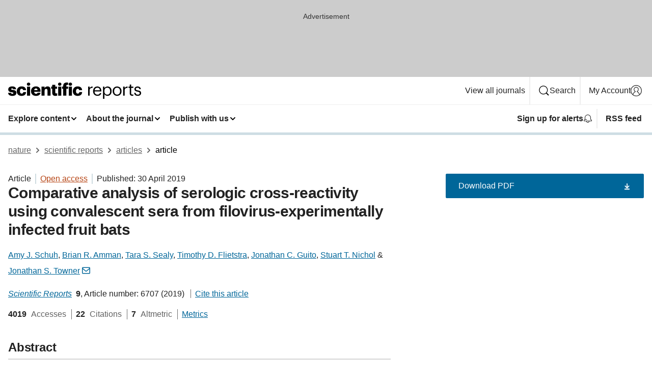

--- FILE ---
content_type: text/html; charset="UTF-8"
request_url: https://www.nature.com/articles/s41598-019-43156-z?error=cookies_not_supported
body_size: 139174
content:
<!DOCTYPE html>
<html lang="en" class="grade-c">
<head>
    <title>Comparative analysis of serologic cross-reactivity using convalescent sera from filovirus-experimentally infected fruit bats | Scientific Reports</title>
    
        
<link rel="alternate" type="application/rss+xml" href="https://www.nature.com/srep.rss"/>


    

<link rel="preconnect" href="https://cmp.nature.com" crossorigin>

<meta http-equiv="X-UA-Compatible" content="IE=edge">
<meta name="applicable-device" content="pc,mobile">
<meta name="viewport" content="width=device-width,initial-scale=1.0,maximum-scale=5,user-scalable=yes">
<meta name="360-site-verification" content="5a2dc4ab3fcb9b0393241ffbbb490480" />

<script data-test="dataLayer">
    window.dataLayer = [{"content":{"category":{"contentType":"article","legacy":{"webtrendsPrimaryArticleType":"research","webtrendsSubjectTerms":"antibodies;ebola-virus;infectious-disease-diagnostics;marburg-virus;viral-reservoirs","webtrendsContentCategory":null,"webtrendsContentCollection":null,"webtrendsContentGroup":"Scientific Reports","webtrendsContentGroupType":null,"webtrendsContentSubGroup":"Article","status":null}},"article":{"doi":"10.1038/s41598-019-43156-z"},"attributes":{"cms":null,"deliveryPlatform":"oscar","copyright":{"open":true,"legacy":{"webtrendsLicenceType":"http://creativecommons.org/licenses/by/4.0/"}}},"contentInfo":{"authors":["Amy J. Schuh","Brian R. Amman","Tara S. Sealy","Timothy D. Flietstra","Jonathan C. Guito","Stuart T. Nichol","Jonathan S. Towner"],"publishedAt":1556582400,"publishedAtString":"2019-04-30","title":"Comparative analysis of serologic cross-reactivity using convalescent sera from filovirus-experimentally infected fruit bats","legacy":null,"publishedAtTime":null,"documentType":"aplusplus","subjects":"Antibodies,Ebola virus,Infectious-disease diagnostics,Marburg virus,Viral reservoirs"},"journal":{"pcode":"srep","title":"scientific reports","volume":"9","issue":"1","id":41598,"publishingModel":"Open Access"},"authorization":{"status":true},"features":[{"name":"furtherReadingSection","present":true}],"collection":null},"page":{"category":{"pageType":"article"},"attributes":{"template":"mosaic","featureFlags":[{"name":"download-collection-test","active":false},{"name":"download-issue-test","active":false},{"name":"nature-onwards-journey","active":false}],"testGroup":null},"search":null},"privacy":{},"version":"1.0.0","product":null,"session":null,"user":null,"backHalfContent":true,"country":"US","hasBody":true,"uneditedManuscript":false,"twitterId":["o3xnx","o43y9","o3ef7"],"baiduId":"d38bce82bcb44717ccc29a90c4b781ea","japan":false}];
    window.dataLayer.push({
        ga4MeasurementId: 'G-ERRNTNZ807',
        ga360TrackingId: 'UA-71668177-1',
        twitterId: ['3xnx', 'o43y9', 'o3ef7'],
        baiduId: 'd38bce82bcb44717ccc29a90c4b781ea',
        ga4ServerUrl: 'https://collect.nature.com',
        imprint: 'nature'
    });
</script>

<script>
    (function(w, d) {
        w.config = w.config || {};
        w.config.mustardcut = false;

        
        if (w.matchMedia && w.matchMedia('only print, only all and (prefers-color-scheme: no-preference), only all and (prefers-color-scheme: light), only all and (prefers-color-scheme: dark)').matches) {
            w.config.mustardcut = true;
            d.classList.add('js');
            d.classList.remove('grade-c');
            d.classList.remove('no-js');
        }
    })(window, document.documentElement);
</script>
 



     
    
    
        
    
    <style>@media only print, only all and (prefers-color-scheme: no-preference), only all and (prefers-color-scheme: light), only all and (prefers-color-scheme: dark) {  .c-card--major .c-card__title,.u-h1,.u-h2,h1,h2,h2.app-access-wall__title{font-family:-apple-system,BlinkMacSystemFont,Segoe UI,Roboto,Oxygen-Sans,Ubuntu,Cantarell,Helvetica Neue,sans-serif;font-weight:700}.c-article-editorial-summary__container .c-article-editorial-summary__article-title,.c-card__title,.c-reading-companion__figure-title,.u-h3,.u-h4,h3,h4,h5,h6{letter-spacing:-.0117156rem}html{line-height:1.15;text-size-adjust:100%;box-sizing:border-box;font-size:100%;height:100%;overflow-y:scroll}body{background:#eee;color:#222;font-family:-apple-system,BlinkMacSystemFont,Segoe UI,Roboto,Oxygen-Sans,Ubuntu,Cantarell,Helvetica Neue,sans-serif;font-size:1.125rem;line-height:1.76;margin:0;min-height:100%}details,main{display:block}h1{font-size:2em;margin:.67em 0}a,sup{vertical-align:baseline}a{background-color:transparent;color:#069;overflow-wrap:break-word;text-decoration:underline;text-decoration-skip-ink:auto;word-break:break-word}b{font-weight:bolder}sup{font-size:75%;line-height:0;position:relative;top:-.5em}img{border:0;height:auto;max-width:100%;vertical-align:middle}button,input,select{font-family:inherit;font-size:100%;line-height:1.15;margin:0}button,input{overflow:visible}button,select{text-transform:none}[type=submit],button{-webkit-appearance:button}[type=checkbox]{box-sizing:border-box;padding:0}summary{display:list-item}[hidden]{display:none}button{border-radius:0;cursor:pointer}h1{font-size:2rem;font-weight:700;letter-spacing:-.0390625rem;line-height:2.25rem}.c-card--major .c-card__title,.u-h1,.u-h2,button,h1,h2,h2.app-access-wall__title{font-family:-apple-system,BlinkMacSystemFont,Segoe UI,Roboto,Oxygen-Sans,Ubuntu,Cantarell,Helvetica Neue,sans-serif}.c-card--major .c-card__title,.u-h2,h2{font-size:1.5rem;font-weight:700;letter-spacing:-.0117156rem;line-height:1.6rem}.u-h3{letter-spacing:-.0117156rem}.c-article-editorial-summary__container .c-article-editorial-summary__article-title,.c-card__title,.c-reading-companion__figure-title,.u-h3,.u-h4,h3,h4,h5,h6{font-family:-apple-system,BlinkMacSystemFont,Segoe UI,Roboto,Oxygen-Sans,Ubuntu,Cantarell,Helvetica Neue,sans-serif;font-size:1.25rem;font-weight:700;line-height:1.4rem}.c-article-editorial-summary__container .c-article-editorial-summary__article-title,.c-reading-companion__figure-title,.u-h4,h3,h4,h5,h6{letter-spacing:-.0117156rem}.c-reading-companion__figure-title,.u-h4{font-size:1.125rem}input+label{padding-left:.5em}nav ol,nav ul{list-style:none none}p:empty{display:none}.c-nature-box{background-color:#fff;border:1px solid #d5d5d5;border-radius:2px;box-shadow:0 0 5px 0 rgba(51,51,51,.1);line-height:1.3;margin-bottom:24px;padding:16px 16px 3px}.c-nature-box__text{font-size:1rem;margin-bottom:16px}.c-nature-box--access-to-pdf{display:none}@media only screen and (min-width:1024px){.c-nature-box--mobile{display:none}}.c-nature-box .c-pdf-download{margin-bottom:16px!important}.c-nature-box svg+.c-article__button-text{margin-left:8px}.c-nature-box--version{background-color:#eee}.c-nature-box__wrapper{transform:translateZ(0)}.c-nature-box__wrapper--placeholder{min-height:165px}.sans-serif{font-family:-apple-system,BlinkMacSystemFont,Segoe UI,Roboto,Oxygen-Sans,Ubuntu,Cantarell,Helvetica Neue,sans-serif}.article-page{background:#fff}p{overflow-wrap:break-word;word-break:break-word}.c-article-header{font-family:-apple-system,BlinkMacSystemFont,Segoe UI,Roboto,Oxygen-Sans,Ubuntu,Cantarell,Helvetica Neue,sans-serif;margin-bottom:40px}.c-article-identifiers{color:#6f6f6f;display:flex;flex-wrap:wrap;font-size:1rem;line-height:1.3;list-style:none;padding:0}.c-article-identifiers__item{list-style:none;margin-right:8px;padding-right:8px}.c-article-identifiers__item:last-child{margin-right:0;padding-right:0}.c-article-title{font-size:1.5rem;line-height:1.25;margin:0 0 16px}@media only screen and (min-width:768px){.c-article-title{font-size:1.875rem;line-height:1.2}}.c-article-author-list{display:inline;font-size:1rem;list-style:none;margin:0 8px 0 0;padding:0;width:100%}.c-article-author-list__item{display:inline;padding-right:0}.c-article-author-list svg{margin-left:4px}.c-article-author-list__show-more{display:none;margin-right:4px}.c-article-author-list__button,.js .c-article-author-list__item--hide,.js .c-article-author-list__show-more{display:none}.js .c-article-author-list--long .c-article-author-list__show-more,.js .c-article-author-list--long+.c-article-author-list__button{display:inline}@media only screen and (max-width:539px){.js .c-article-author-list__item--hide-small-screen{display:none}.js .c-article-author-list--short .c-article-author-list__show-more,.js .c-article-author-list--short+.c-article-author-list__button{display:inline}}#uptodate-client,.js .c-article-author-list--expanded .c-article-author-list__show-more{display:none!important}.js .c-article-author-list--expanded .c-article-author-list__item--hide-small-screen{display:inline!important}.c-article-author-list__button,.c-button-author-list{background:#ebf1f5;border:4px solid #ebf1f5;border-radius:20px;color:#666;font-size:.875rem;line-height:1.4;padding:2px 11px 2px 8px;text-decoration:none}.c-article-author-list__button svg,.c-button-author-list svg{margin:1px 4px 0 0}.c-article-author-list__button:hover,.c-button-author-list:hover{background:#069;border-color:transparent;color:#fff}.c-article-info-details{font-size:1rem;margin-bottom:8px;margin-top:16px}.c-article-info-details__cite-as{border-left:1px solid #6f6f6f;margin-left:8px;padding-left:8px}.c-article-metrics-bar{display:flex;flex-wrap:wrap;font-size:1rem;line-height:1.3}.c-article-metrics-bar__wrapper{margin:16px 0}.c-article-metrics-bar__item{align-items:baseline;border-right:1px solid #6f6f6f;margin-right:8px}.c-article-metrics-bar__item:last-child{border-right:0}.c-article-metrics-bar__count{font-weight:700;margin:0}.c-article-metrics-bar__label{color:#626262;font-style:normal;font-weight:400;margin:0 10px 0 5px}.c-article-metrics-bar__details{margin:0}.c-article-main-column{font-family:-apple-system,BlinkMacSystemFont,Segoe UI,Roboto,Oxygen-Sans,Ubuntu,Cantarell,Helvetica Neue,sans-serif;margin-right:8.6%;width:60.2%}@media only screen and (max-width:1023px){.c-article-main-column{margin-right:0;width:100%}}.c-article-extras{float:left;font-family:-apple-system,BlinkMacSystemFont,Segoe UI,Roboto,Oxygen-Sans,Ubuntu,Cantarell,Helvetica Neue,sans-serif;width:31.2%}@media only screen and (max-width:1023px){.c-article-extras{display:none}}.c-article-associated-content__container .c-article-associated-content__title,.c-article-section__title{border-bottom:2px solid #d5d5d5;font-size:1.25rem;margin:0;padding-bottom:8px}@media only screen and (min-width:768px){.c-article-associated-content__container .c-article-associated-content__title,.c-article-section__title{font-size:1.5rem;line-height:1.24}}.c-article-associated-content__container .c-article-associated-content__title{margin-bottom:8px}.c-article-body p{margin-bottom:24px;margin-top:0}.c-article-section{clear:both}.c-article-section__content{margin-bottom:40px;padding-top:8px}@media only screen and (max-width:1023px){.c-article-section__content{padding-left:0}}.c-article-authors-search{margin-bottom:24px;margin-top:0}.c-article-authors-search__item,.c-article-authors-search__title{font-family:-apple-system,BlinkMacSystemFont,Segoe UI,Roboto,Oxygen-Sans,Ubuntu,Cantarell,Helvetica Neue,sans-serif}.c-article-authors-search__title{color:#626262;font-size:1.05rem;font-weight:700;margin:0;padding:0}.c-article-authors-search__item{font-size:1rem}.c-article-authors-search__text{margin:0}.c-code-block{border:1px solid #fff;font-family:monospace;margin:0 0 24px;padding:20px}.c-code-block__heading{font-weight:400;margin-bottom:16px}.c-code-block__line{display:block;overflow-wrap:break-word;white-space:pre-wrap}.c-article-share-box__no-sharelink-info{font-size:.813rem;font-weight:700;margin-bottom:24px;padding-top:4px}.c-article-share-box__only-read-input{border:1px solid #d5d5d5;box-sizing:content-box;display:inline-block;font-size:.875rem;font-weight:700;height:24px;margin-bottom:8px;padding:8px 10px}.c-article-share-box__button--link-like{background-color:transparent;border:0;color:#069;cursor:pointer;font-size:.875rem;margin-bottom:8px;margin-left:10px}.c-article-editorial-summary__container{font-family:-apple-system,BlinkMacSystemFont,Segoe UI,Roboto,Oxygen-Sans,Ubuntu,Cantarell,Helvetica Neue,sans-serif;font-size:1rem}.c-article-editorial-summary__container .c-article-editorial-summary__content p:last-child{margin-bottom:0}.c-article-editorial-summary__container .c-article-editorial-summary__content--less{max-height:9.5rem;overflow:hidden}.c-article-editorial-summary__container .c-article-editorial-summary__button{background-color:#fff;border:0;color:#069;font-size:.875rem;margin-bottom:16px}.c-article-editorial-summary__container .c-article-editorial-summary__button.active,.c-article-editorial-summary__container .c-article-editorial-summary__button.hover,.c-article-editorial-summary__container .c-article-editorial-summary__button:active,.c-article-editorial-summary__container .c-article-editorial-summary__button:hover{text-decoration:underline;text-decoration-skip-ink:auto}.c-article-associated-content__container .c-article-associated-content__collection-label{font-size:.875rem;line-height:1.4}.c-article-associated-content__container .c-article-associated-content__collection-title{line-height:1.3}.c-reading-companion{clear:both;min-height:389px}.c-reading-companion__sticky{max-width:389px}.c-reading-companion__scroll-pane{margin:0;min-height:200px;overflow:hidden auto}.c-reading-companion__tabs{display:flex;flex-flow:row nowrap;font-size:1rem;list-style:none;margin:0 0 8px;padding:0}.c-reading-companion__tabs>li{flex-grow:1}.c-reading-companion__tab{background-color:#eee;border:1px solid #d5d5d5;border-image:initial;border-left-width:0;color:#0067c5;font-size:1rem;padding:8px 8px 8px 15px;text-align:left;width:100%}.c-reading-companion__tabs li:first-child .c-reading-companion__tab{border-left-width:1px}.c-reading-companion__tab--active{background-color:#fff;border-bottom:1px solid #fff;color:#222;font-weight:700}.c-reading-companion__sections-list{list-style:none;padding:0}.c-reading-companion__figures-list,.c-reading-companion__references-list{list-style:none;min-height:389px;padding:0}.c-reading-companion__sections-list{margin:0 0 8px;min-height:50px}.c-reading-companion__section-item{font-size:1rem;padding:0}.c-reading-companion__section-item a{display:block;line-height:1.5;overflow:hidden;padding:8px 0 8px 16px;text-overflow:ellipsis;white-space:nowrap}.c-reading-companion__figure-item{border-top:1px solid #d5d5d5;font-size:1rem;padding:16px 8px 16px 0}.c-reading-companion__figure-item:first-child{border-top:none;padding-top:8px}.c-reading-companion__reference-item{border-top:1px solid #d5d5d5;font-size:1rem;padding:8px 8px 8px 16px}.c-reading-companion__reference-item:first-child{border-top:none}.c-reading-companion__reference-item a{word-break:break-word}.c-reading-companion__reference-citation{display:inline}.c-reading-companion__reference-links{font-size:.813rem;font-weight:700;list-style:none;margin:8px 0 0;padding:0;text-align:right}.c-reading-companion__reference-links>a{display:inline-block;padding-left:8px}.c-reading-companion__reference-links>a:first-child{display:inline-block;padding-left:0}.c-reading-companion__figure-title{display:block;margin:0 0 8px}.c-reading-companion__figure-links{display:flex;justify-content:space-between;margin:8px 0 0}.c-reading-companion__figure-links>a{align-items:center;display:flex}.c-reading-companion__figure-full-link svg{height:.8em;margin-left:2px}.c-reading-companion__panel{border-top:none;display:none;margin-top:0;padding-top:0}.c-cod,.c-reading-companion__panel--active{display:block}.c-cod{font-size:1rem;width:100%}.c-cod__form{background:#ebf0f3}.c-cod__prompt{font-size:1.125rem;line-height:1.3;margin:0 0 24px}.c-cod__label{display:block;margin:0 0 4px}.c-cod__row{display:flex;margin:0 0 16px}.c-cod__row:last-child{margin:0}.c-cod__input{border:1px solid #d5d5d5;border-radius:2px;flex:1 1 auto;margin:0;padding:13px}.c-cod__input--submit{background-color:#069;border:1px solid #069;color:#fff;flex-shrink:1;margin-left:8px;transition:background-color .2s ease-out 0s,color .2s ease-out 0s}.c-cod__input--submit-single{flex-basis:100%;flex-shrink:0;margin:0}.c-cod__input--submit:focus,.c-cod__input--submit:hover{background-color:#fff;color:#069}.c-pdf-download__link .u-icon{padding-top:2px}.c-pdf-download{display:flex;margin-bottom:24px;max-height:48px}@media only screen and (min-width:540px){.c-pdf-download{max-height:none}}@media only screen and (min-width:1024px){.c-pdf-download{max-height:48px}}.c-pdf-download__link{display:flex;flex:1 1 0%}.c-pdf-download__link:hover{text-decoration:none}.c-pdf-download__text{padding-right:4px}@media only screen and (max-width:539px){.c-pdf-download__text{text-transform:capitalize}}@media only screen and (min-width:540px){.c-pdf-download__text{padding-right:8px}}.c-context-bar--sticky .c-pdf-download{display:block;margin-bottom:0;white-space:nowrap}@media only screen and (max-width:539px){.c-pdf-download .u-sticky-visually-hidden{border:0;clip:rect(0,0,0,0);height:1px;margin:-100%;overflow:hidden;padding:0;position:absolute!important;width:1px}}.c-pdf-container{display:flex;justify-content:flex-end}@media only screen and (max-width:539px){.c-pdf-container .c-pdf-download{display:flex;flex-basis:100%}}.c-pdf-container .c-pdf-download+.c-pdf-download{margin-left:16px}.c-article-extras .c-pdf-container .c-pdf-download{width:100%}.c-article-extras .c-pdf-container .c-pdf-download+.c-pdf-download{margin-left:0}@media only screen and (min-width:540px){.c-context-bar--sticky .c-pdf-download__link{align-items:center;flex:1 1 183px}}@media only screen and (max-width:320px){.c-context-bar--sticky .c-pdf-download__link{padding:16px}}.article-page--commercial .c-article-main-column .c-pdf-button__container .c-pdf-download{display:none}@media only screen and (max-width:1023px){.article-page--commercial .c-article-main-column .c-pdf-button__container .c-pdf-download{display:block}}.c-recommendations-column-switch .c-meta{margin-top:auto}.c-context-bar{box-shadow:0 0 10px 0 rgba(51,51,51,.2);position:relative;width:100%}.c-context-bar__container{margin:0 auto;max-width:1280px;padding:0 16px}.c-context-bar__title{display:none}.app-researcher-popup__link.hover,.app-researcher-popup__link.visited,.app-researcher-popup__link:hover,.app-researcher-popup__link:visited,.c-article-metrics__heading a,.c-article-metrics__posts .c-card__title a{color:inherit}.c-article-authors-search__list{align-items:center;display:flex;flex-wrap:wrap;gap:16px 16px;justify-content:center}@media only screen and (min-width:320px){.c-article-authors-search__list{justify-content:normal}}.c-article-authors-search__text{align-items:center;display:flex;flex-flow:column wrap;font-size:14px;justify-content:center}@media only screen and (min-width:320px){.c-article-authors-search__text{flex-direction:row;font-size:16px}}.c-article-authors-search__links-text{font-weight:700;margin-right:8px;text-align:center}@media only screen and (min-width:320px){.c-article-authors-search__links-text{text-align:left}}.c-article-authors-search__list-item--left{flex:1 1 100%}@media only screen and (min-width:320px){.c-article-authors-search__list-item--left{flex-basis:auto}}.c-article-authors-search__list-item--right{flex:1 1 auto}.c-article-identifiers{margin:0}.c-article-identifiers__item{border-right:2px solid #cedbe0;color:#222;font-size:14px}@media only screen and (min-width:320px){.c-article-identifiers__item{font-size:16px}}.c-article-identifiers__item:last-child{border-right:none}.c-article-metrics__posts .c-card__title{font-size:1.05rem}.c-article-metrics__posts .c-card__title+span{color:#6f6f6f;font-size:1rem}.app-author-list{color:#222;font-family:-apple-system,BlinkMacSystemFont,Segoe UI,Roboto,Oxygen-Sans,Ubuntu,Cantarell,Helvetica Neue,sans-serif;font-size:1rem;line-height:1.4;list-style:none;margin:0;padding:0}.app-author-list>li,.c-breadcrumbs>li,.c-footer__links>li,.js .app-author-list,.u-list-comma-separated>li,.u-list-inline>li{display:inline}.app-author-list>li:not(:first-child):not(:last-child):before{content:", "}.app-author-list>li:not(:only-child):last-child:before{content:" & "}.app-author-list--compact{font-size:.875rem;line-height:1.4}.app-author-list--truncated>li:not(:only-child):last-child:before{content:" ... "}.js .app-author-list__hide{display:none;visibility:hidden}.js .app-author-list__hide:first-child+*{margin-block-start:0}.c-ad{text-align:center}@media only screen and (min-width:320px){.c-ad{padding:8px}}.c-ad--728x90{background-color:#ccc;display:none}.c-ad--728x90 .c-ad__inner{min-height:calc(1.5em + 94px)}@media only screen and (min-width:768px){.js .c-ad--728x90{display:none}.js .u-show-following-ad+.c-ad--728x90{display:block}}.c-ad__label{color:#333;font-weight:400;line-height:1.5;margin-bottom:4px}.c-ad__label,.c-meta{font-family:-apple-system,BlinkMacSystemFont,Segoe UI,Roboto,Oxygen-Sans,Ubuntu,Cantarell,Helvetica Neue,sans-serif;font-size:.875rem}.c-meta{color:inherit;line-height:1.4;list-style:none;margin:0;padding:0}.c-meta--large{font-size:1rem}.c-meta--large .c-meta__item{margin-bottom:8px}.c-meta__item{display:inline-block;margin-bottom:4px}.c-meta__item:not(:last-child){border-right:1px solid #d5d5d5;margin-right:4px;padding-right:4px}@media only screen and (max-width:539px){.c-meta__item--block-sm-max{display:block}.c-meta__item--block-sm-max:not(:last-child){border-right:none;margin-right:0;padding-right:0}}@media only screen and (min-width:1024px){.c-meta__item--block-at-lg{display:block}.c-meta__item--block-at-lg:not(:last-child){border-right:none;margin-right:0;padding-right:0}}.c-meta__type{font-weight:700;text-transform:none}.c-skip-link{background:#069;bottom:auto;color:#fff;font-family:-apple-system,BlinkMacSystemFont,Segoe UI,Roboto,Oxygen-Sans,Ubuntu,Cantarell,Helvetica Neue,sans-serif;font-size:.875rem;padding:8px;position:absolute;text-align:center;transform:translateY(-100%);z-index:9999}@media (prefers-reduced-motion:reduce){.c-skip-link{transition:top .3s ease-in-out 0s}}@media print{.c-skip-link{display:none}}.c-skip-link:link{color:#fff}.c-status-message{align-items:center;box-sizing:border-box;display:flex;font-family:-apple-system,BlinkMacSystemFont,Segoe UI,Roboto,Oxygen-Sans,Ubuntu,Cantarell,Helvetica Neue,sans-serif;font-size:1rem;position:relative;width:100%}.c-card__summary>p:last-child,.c-status-message :last-child{margin-bottom:0}.c-status-message--boxed{background-color:#fff;border:1px solid #eee;border-radius:2px;line-height:1.4;padding:16px}.c-status-message__heading{font-family:-apple-system,BlinkMacSystemFont,Segoe UI,Roboto,Oxygen-Sans,Ubuntu,Cantarell,Helvetica Neue,sans-serif;font-size:1rem;font-weight:700}.c-status-message__icon{fill:currentcolor;display:inline-block;flex:0 0 auto;height:1.5em;margin-right:8px;transform:translate(0);vertical-align:text-top;width:1.5em}.c-status-message__icon--top{align-self:flex-start}.c-status-message--info .c-status-message__icon{color:#003f8d}.c-status-message--boxed.c-status-message--info{border-bottom:4px solid #003f8d}.c-status-message--error .c-status-message__icon{color:#c40606}.c-status-message--boxed.c-status-message--error{border-bottom:4px solid #c40606}.c-status-message--success .c-status-message__icon{color:#00b8b0}.c-status-message--boxed.c-status-message--success{border-bottom:4px solid #00b8b0}.c-status-message--warning .c-status-message__icon{color:#edbc53}.c-status-message--boxed.c-status-message--warning{border-bottom:4px solid #edbc53}.c-breadcrumbs{color:#000;font-family:-apple-system,BlinkMacSystemFont,Segoe UI,Roboto,Oxygen-Sans,Ubuntu,Cantarell,Helvetica Neue,sans-serif;font-size:1rem;list-style:none;margin:0;padding:0}.c-breadcrumbs__link{color:#666}svg.c-breadcrumbs__chevron{margin:4px 4px 0;fill:#888;height:10px;width:10px}@media only screen and (max-width:539px){.c-breadcrumbs .c-breadcrumbs__item{display:none}.c-breadcrumbs .c-breadcrumbs__item:last-child,.c-breadcrumbs .c-breadcrumbs__item:nth-last-child(2){display:inline}}.c-card{background-color:transparent;border:0;box-shadow:none;display:flex;flex-direction:column;font-size:14px;min-width:0;overflow:hidden;padding:0;position:relative}.c-card--no-shape{background:0 0;border:0;box-shadow:none}.c-card__image{display:flex;justify-content:center;overflow:hidden;padding-bottom:56.25%;position:relative}@supports (aspect-ratio:1/1){.c-card__image{padding-bottom:0}}.c-card__image img{left:0;min-height:100%;min-width:100%;position:absolute}@supports ((-o-object-fit:cover) or (object-fit:cover)){.c-card__image img{height:100%;object-fit:cover;width:100%}}.c-card__body{flex:1 1 auto;padding:16px}.c-card--no-shape .c-card__body{padding:0}.c-card--no-shape .c-card__body:not(:first-child){padding-top:16px}.c-card__title{letter-spacing:-.01875rem;margin-bottom:8px;margin-top:0}[lang=de] .c-card__title{hyphens:auto}.c-card__summary{line-height:1.4}.c-card__summary>p{margin-bottom:5px}.c-card__summary a{text-decoration:underline}.c-card__link:not(.c-card__link--no-block-link):before{bottom:0;content:"";left:0;position:absolute;right:0;top:0}.c-card--flush .c-card__body{padding:0}.c-card--major{font-size:1rem}.c-card--dark{background-color:#29303c;border-width:0;color:#e3e4e5}.c-card--dark .c-card__title{color:#fff}.c-card--dark .c-card__link,.c-card--dark .c-card__summary a{color:inherit}.c-header{background-color:#fff;border-bottom:5px solid #000;font-size:1rem;line-height:1.4;margin-bottom:16px}.c-header__row{padding:0;position:relative}.c-header__row:not(:last-child){border-bottom:1px solid #eee}.c-header__split{align-items:center;display:flex;justify-content:space-between}.c-header__logo-container{flex:1 1 0px;line-height:0;margin:8px 24px 8px 0}.c-header__logo{transform:translateZ(0)}.c-header__logo img{max-height:32px}.c-header__container{margin:0 auto;max-width:1280px}.c-header__menu{align-items:center;display:flex;flex:0 1 auto;flex-wrap:wrap;font-weight:700;gap:8px 8px;line-height:1.4;list-style:none;margin:0 -4px;padding:0}@media print{.c-header__menu{display:none}}@media only screen and (max-width:1023px){.c-header__menu--hide-lg-max{display:none;visibility:hidden}}.c-header__menu--global{font-weight:400;justify-content:flex-end}.c-header__menu--global svg{display:none;visibility:hidden}.c-header__menu--global svg:first-child+*{margin-block-start:0}@media only screen and (min-width:540px){.c-header__menu--global svg{display:block;visibility:visible}}.c-header__menu--journal{font-size:.875rem;margin:8px 0 8px -8px}@media only screen and (min-width:540px){.c-header__menu--journal{flex-wrap:nowrap;font-size:1rem}}.c-header__item{padding-bottom:0;padding-top:0;position:static}.c-header__item--pipe{border-left:2px solid #eee;padding-left:8px}.c-header__item--padding{padding-bottom:8px;padding-top:8px}@media only screen and (min-width:540px){.c-header__item--dropdown-menu{position:relative}}@media only screen and (min-width:1024px){.c-header__item--hide-lg{display:none;visibility:hidden}}@media only screen and (max-width:767px){.c-header__item--hide-md-max{display:none;visibility:hidden}.c-header__item--hide-md-max:first-child+*{margin-block-start:0}}.c-header__link{align-items:center;color:inherit;display:inline-flex;gap:4px 4px;padding:8px;white-space:nowrap}.c-header__link svg{transition-duration:.2s}.c-header__show-text{display:none;visibility:hidden}.has-tethered .c-header__heading--js-hide:first-child+*{margin-block-start:0}@media only screen and (min-width:540px){.c-header__show-text{display:inline;visibility:visible}}.c-header__show-text-sm{display:inline;visibility:visible}@media only screen and (min-width:540px){.c-header__show-text-sm{display:none;visibility:hidden}.c-header__show-text-sm:first-child+*{margin-block-start:0}}.c-header__dropdown{background-color:#000;border-bottom:1px solid #2f2f2f;color:#eee;font-size:.875rem;line-height:1.2;padding:16px 0}@media print{.c-header__dropdown{display:none}}.c-header__heading{display:inline-block;font-family:-apple-system,BlinkMacSystemFont,Segoe UI,Roboto,Oxygen-Sans,Ubuntu,Cantarell,Helvetica Neue,sans-serif;font-size:1.25rem;font-weight:400;line-height:1.4;margin-bottom:8px}.c-header__heading--keyline{border-top:1px solid;border-color:#2f2f2f;margin-top:16px;padding-top:16px;width:100%}.c-header__list{display:flex;flex-wrap:wrap;gap:0 16px;list-style:none;margin:0 -8px}.c-header__flush{margin:0 -8px}.c-header__visually-hidden{border:0;clip:rect(0,0,0,0);height:1px;margin:-100%;overflow:hidden;padding:0;position:absolute!important;width:1px}.c-header__search-form{margin-bottom:8px}.c-header__search-layout{display:flex;flex-wrap:wrap;gap:16px 16px}.c-header__search-layout>:first-child{flex:999 1 auto}.c-header__search-layout>*{flex:1 1 auto}.c-header__search-layout--max-width{max-width:720px}.c-header__search-button{align-items:center;background-color:transparent;background-image:none;border:1px solid #fff;border-radius:2px;color:#fff;cursor:pointer;display:flex;font-family:sans-serif;font-size:1rem;justify-content:center;line-height:1.15;margin:0;padding:8px 16px;position:relative;text-decoration:none;transition:all .25s ease 0s,color .25s ease 0s,border-color .25s ease 0s;width:100%}.c-header__input,.c-header__select{border:1px solid;border-radius:3px;box-sizing:border-box;font-size:1rem;padding:8px 16px;width:100%}.c-header__select{-webkit-appearance:none;background-image:url("data:image/svg+xml,%3Csvg height='16' viewBox='0 0 16 16' width='16' xmlns='http://www.w3.org/2000/svg'%3E%3Cpath d='m5.58578644 3-3.29289322-3.29289322c-.39052429-.39052429-.39052429-1.02368927 0-1.41421356s1.02368927-.39052429 1.41421356 0l4 4c.39052429.39052429.39052429 1.02368927 0 1.41421356l-4 4c-.39052429.39052429-1.02368927.39052429-1.41421356 0s-.39052429-1.02368927 0-1.41421356z' fill='%23333' fill-rule='evenodd' transform='matrix(0 1 -1 0 11 3)'/%3E%3C/svg%3E");background-position:right .7em top 50%;background-repeat:no-repeat;background-size:1em;box-shadow:0 1px 0 1px rgba(0,0,0,.04);display:block;margin:0;max-width:100%;min-width:150px}@media only screen and (min-width:540px){.c-header__menu--journal .c-header__item--dropdown-menu:last-child .c-header__dropdown.has-tethered{left:auto;right:0}}@media only screen and (min-width:768px){.c-header__menu--journal .c-header__item--dropdown-menu:last-child .c-header__dropdown.has-tethered{left:0;right:auto}}.c-header__dropdown.has-tethered{border-bottom:0;border-radius:0 0 2px 2px;left:0;position:absolute;top:100%;transform:translateY(5px);width:100%;z-index:1}@media only screen and (min-width:540px){.c-header__dropdown.has-tethered{transform:translateY(8px);width:auto}}@media only screen and (min-width:768px){.c-header__dropdown.has-tethered{min-width:225px}}.c-header__dropdown--full-width.has-tethered{padding:32px 0 24px;transform:none;width:100%}.has-tethered .c-header__heading--js-hide{display:none;visibility:hidden}.has-tethered .c-header__list--js-stack{flex-direction:column}.has-tethered .c-header__item--keyline,.has-tethered .c-header__list~.c-header__list .c-header__item:first-child{border-top:1px solid #d5d5d5;margin-top:8px;padding-top:8px}.c-header__item--snid-account-widget{display:flex}.c-header__container{padding:0 4px}.c-header__list{padding:0 12px}.c-header__menu .c-header__link{font-size:14px}.c-header__item--snid-account-widget .c-header__link{padding:8px}.c-header__menu--journal{margin-left:0}@media only screen and (min-width:540px){.c-header__container{padding:0 16px}.c-header__menu--journal{margin-left:-8px}.c-header__menu .c-header__link{font-size:16px}.c-header__link--search{gap:13px 13px}}.u-button{align-items:center;background-color:transparent;background-image:none;border-radius:2px;cursor:pointer;display:inline-flex;font-family:sans-serif;font-size:1rem;justify-content:center;line-height:1.3;margin:0;padding:8px;position:relative;text-decoration:none;transition:all .25s ease 0s,color .25s ease 0s,border-color .25s ease 0s;width:auto}.u-button svg,.u-button--primary svg{fill:currentcolor}.u-button{border:1px solid #069;color:#069}.u-button--primary{background-color:#069;background-image:none;border:1px solid #069;color:#fff}.u-button--full-width{display:flex;width:100%}.u-display-none{display:none}.js .u-js-hide,.u-hide{display:none;visibility:hidden}.u-hide:first-child+*{margin-block-start:0}.u-visually-hidden{border:0;clip:rect(0,0,0,0);height:1px;margin:-100%;overflow:hidden;padding:0;position:absolute!important;width:1px}@media print{.u-hide-print{display:none}}@media only screen and (min-width:1024px){.u-hide-at-lg{display:none;visibility:hidden}.u-hide-at-lg:first-child+*{margin-block-start:0}}.u-clearfix:after,.u-clearfix:before{content:"";display:table}.u-clearfix:after{clear:both}.u-color-open-access{color:#b74616}.u-float-left{float:left}.u-icon{fill:currentcolor;display:inline-block;height:1em;transform:translate(0);vertical-align:text-top;width:1em}.u-full-height{height:100%}.u-link-inherit{color:inherit}.u-list-reset{list-style:none;margin:0;padding:0}.u-text-bold{font-weight:700}.u-container{margin:0 auto;max-width:1280px;padding:0 16px}.u-justify-content-space-between{justify-content:space-between}.u-mt-32{margin-top:32px}.u-mb-8{margin-bottom:8px}.u-mb-16{margin-bottom:16px}.u-mb-24{margin-bottom:24px}.u-mb-32{margin-bottom:32px}.u-mb-48{margin-bottom:48px}.u-pa-16{padding:16px}html *,html :after,html :before{box-sizing:inherit}.c-article-section__title,.c-article-title{font-weight:700}.c-card__title{line-height:1.4em}.c-article__button{background-color:#069;border:1px solid #069;border-radius:2px;color:#fff;display:flex;font-family:-apple-system,BlinkMacSystemFont,Segoe UI,Roboto,Oxygen-Sans,Ubuntu,Cantarell,Helvetica Neue,sans-serif;font-size:.875rem;line-height:1.4;margin-bottom:16px;padding:13px;transition:background-color .2s ease-out 0s,color .2s ease-out 0s}.c-article__button,.c-article__button:hover{text-decoration:none}.c-article__button--inverted,.c-article__button:hover{background-color:#fff;color:#069}.c-article__button--inverted:hover{background-color:#069;color:#fff}.c-header__link{text-decoration:inherit}.grade-c-hide{display:block}.c-pdf-download__link{padding:13px 24px} } </style>




    
        <link data-test="critical-css-handler" data-inline-css-source="critical-css" rel="stylesheet" href="/static/css/enhanced-article-1e72f97fd7.css" media="print" onload="this.media='only print, only all and (prefers-color-scheme: no-preference), only all and (prefers-color-scheme: light), only all and (prefers-color-scheme: dark)';this.onload=null">
    
    <noscript>
        <link rel="stylesheet" type="text/css" href="/static/css/enhanced-article-1e72f97fd7.css" media="only print, only all and (prefers-color-scheme: no-preference), only all and (prefers-color-scheme: light), only all and (prefers-color-scheme: dark)">
    </noscript>

<link rel="stylesheet" type="text/css" href="/static/css/article-print-fb7cb72232.css" media="print">
    



<link rel="apple-touch-icon" sizes="180x180" href=/static/images/favicons/nature/apple-touch-icon-f39cb19454.png>
<link rel="icon" type="image/png" sizes="48x48" href=/static/images/favicons/nature/favicon-48x48-b52890008c.png>
<link rel="icon" type="image/png" sizes="32x32" href=/static/images/favicons/nature/favicon-32x32-3fe59ece92.png>
<link rel="icon" type="image/png" sizes="16x16" href=/static/images/favicons/nature/favicon-16x16-951651ab72.png>
<link rel="manifest" href=/static/manifest.json crossorigin="use-credentials">
<link rel="mask-icon" href=/static/images/favicons/nature/safari-pinned-tab-69bff48fe6.svg color="#000000">
<link rel="shortcut icon" href=/static/images/favicons/nature/favicon.ico>
<meta name="msapplication-TileColor" content="#000000">
<meta name="msapplication-config" content=/static/browserconfig.xml>
<meta name="theme-color" content="#000000">
<meta name="application-name" content="Nature">


<script>
    (function () {
        if ( typeof window.CustomEvent === "function" ) return false;
        function CustomEvent ( event, params ) {
            params = params || { bubbles: false, cancelable: false, detail: null };
            var evt = document.createEvent( 'CustomEvent' );
            evt.initCustomEvent( event, params.bubbles, params.cancelable, params.detail );
            return evt;
        }

        CustomEvent.prototype = window.Event.prototype;

        window.CustomEvent = CustomEvent;
    })();
</script>


<script>
    (function (w, d, s) {
        var urlParams = new URLSearchParams(w.location.search);
        if (urlParams.get('gptAdsTest') !== null) {
            d.addEventListener('sncc:initialise', function (e) {
                var t = d.createElement(s);
                var h = d.getElementsByTagName(s)[0];
                t.src = 'https://' + (e.detail.C03 ? 'securepubads.g.doubleclick' : 'pagead2.googlesyndication') + '.net/tag/js/gpt.js';
                t.async = false;
                t.onload = function () {
                    var n = d.createElement(s);
                    n.src = 'https://fed-libs.nature.com/production/gpt-ads-gtm.min.js';
                    n.async = false;
                    h.insertAdjacentElement('afterend', n);
                };
                h.insertAdjacentElement('afterend', t);
            })
        }
    })(window, document, 'script');
</script>
    
<!-- Google Tag Manager -->
<script data-test="gtm-head">
    window.initGTM = function() {
        if (window.config.mustardcut) {
            (function (w, d, s, l, i) {
                w[l] = w[l] || [];
                w[l].push({'gtm.start': new Date().getTime(), event: 'gtm.js'});
                var f = d.getElementsByTagName(s)[0],
                        j = d.createElement(s),
                        dl = l != 'dataLayer' ? '&l=' + l : '';
                j.async = true;
                j.src = 'https://sgtm.nature.com/gtm.js?id=' + i + dl;
                f.parentNode.insertBefore(j, f);
            })(window, document, 'script', 'dataLayer', 'GTM-MRVXSHQ');
        }
    }
</script>
<!-- End Google Tag Manager -->

    <script>
    (function(w,d,t) {
        function cc() {
            var h = w.location.hostname;
            if (h === 'preview-www.nature.com') return;
            var e = d.createElement(t),
                s = d.getElementsByTagName(t)[0];
            if (h === 'nature.com' || h.endsWith('.nature.com')) {
                e.src = 'https://cmp.nature.com/production_live/en/consent-bundle-8-102.js';
                e.setAttribute('onload', "initGTM(window,document,'script','dataLayer','GTM-MRVXSHQ')");
            } else {
                e.src = '/static/js/cookie-consent-es5-bundle-8d962b73c2.js';
                e.setAttribute('data-consent', h);
            }
            s.insertAdjacentElement('afterend', e);
        }
        cc();
    })(window,document,'script');
</script>


<script id="js-position0">
    (function(w, d) {
        w.idpVerifyPrefix = 'https://verify.nature.com';
        w.ra21Host = 'https://wayf.springernature.com';
        var moduleSupport = (function() {
            return 'noModule' in d.createElement('script');
        })();

        if (w.config.mustardcut === true) {
            w.loader = {
                index: 0,
                registered: [],
                scripts: [
                    
                        {src: '/static/js/global-article-es6-bundle-4b65fc7e00.js', test: 'global-article-js', module: true},
                        {src: '/static/js/global-article-es5-bundle-432fb5ed2f.js', test: 'global-article-js', nomodule: true},
                        {src: '/static/js/shared-es6-bundle-0c7392804a.js', test: 'shared-js', module: true},
                        {src: '/static/js/shared-es5-bundle-f97043df39.js', test: 'shared-js', nomodule: true},
                        {src: '/static/js/header-150-es6-bundle-5bb959eaa1.js', test: 'header-150-js', module: true},
                        {src: '/static/js/header-150-es5-bundle-994fde5b1d.js', test: 'header-150-js', nomodule: true}
                    
                ].filter(function (s) {
                    if (s.src === null) return false;
                    if (moduleSupport && s.nomodule) return false;
                    return !(!moduleSupport && s.module);
                }),

                register: function (value) {
                    this.registered.push(value);
                },

                ready: function () {
                    if (this.registered.length === this.scripts.length) {
                        this.registered.forEach(function (fn) {
                            if (typeof fn === 'function') {
                                setTimeout(fn, 0); 
                            }
                        });
                        this.ready = function () {};
                    }
                },

                insert: function (s) {
                    var t = d.getElementById('js-position' + this.index);
                    if (t && t.insertAdjacentElement) {
                        t.insertAdjacentElement('afterend', s);
                    } else {
                        d.head.appendChild(s);
                    }
                    ++this.index;
                },

                createScript: function (script, beforeLoad) {
                    var s = d.createElement('script');
                    s.id = 'js-position' + (this.index + 1);
                    s.setAttribute('data-test', script.test);
                    if (beforeLoad) {
                        s.defer = 'defer';
                        s.onload = function () {
                            if (script.noinit) {
                                loader.register(true);
                            }
                            if (d.readyState === 'interactive' || d.readyState === 'complete') {
                                loader.ready();
                            }
                        };
                    } else {
                        s.async = 'async';
                    }
                    s.src = script.src;
                    return s;
                },

                init: function () {
                    this.scripts.forEach(function (s) {
                        loader.insert(loader.createScript(s, true));
                    });

                    d.addEventListener('DOMContentLoaded', function () {
                        loader.ready();
                        var conditionalScripts;
                        
                            conditionalScripts = [
                                {match: 'div[data-pan-container]', src: '/static/js/pan-zoom-es6-bundle-464a2af269.js', test: 'pan-zoom-js',  module: true },
                                {match: 'div[data-pan-container]', src: '/static/js/pan-zoom-es5-bundle-98fb9b653b.js', test: 'pan-zoom-js',  nomodule: true },
                                {match: 'math,span.mathjax-tex', src: '/static/js/math-es6-bundle-cfe28c12e7.js', test: 'math-js', module: true},
                                {match: 'math,span.mathjax-tex', src: '/static/js/math-es5-bundle-41a1a3e87a.js', test: 'math-js', nomodule: true}
                            ];
                        

                        if (conditionalScripts) {
                            conditionalScripts.filter(function (script) {
                                return !!document.querySelector(script.match) && !((moduleSupport && script.nomodule) || (!moduleSupport && script.module));
                            }).forEach(function (script) {
                                loader.insert(loader.createScript(script));
                            });
                        }
                    }, false);
                }
            };
            loader.init();
        }
    })(window, document);
</script>










<meta name="robots" content="noarchive">
<meta name="access" content="Yes">


<link rel="search" href="https://www.nature.com/search">
<link rel="search" href="https://www.nature.com/opensearch/opensearch.xml" type="application/opensearchdescription+xml" title="nature.com">
<link rel="search" href="https://www.nature.com/opensearch/request" type="application/sru+xml" title="nature.com">





    
    <script type="application/ld+json">{"mainEntity":{"headline":"Comparative analysis of serologic cross-reactivity using convalescent sera from filovirus-experimentally infected fruit bats","description":"With the exception of Reston and Bombali viruses, the marburgviruses and ebolaviruses (family Filoviridae) cause outbreaks of viral hemorrhagic fever in sub-Saharan Africa. The Egyptian rousette bat (ERB) is a natural reservoir host for the marburgviruses and evidence suggests that bats are also natural reservoirs for the ebolaviruses. Although the search for the natural reservoirs of the ebolaviruses has largely involved serosurveillance of the bat population, there are no validated serological assays to screen bat sera for ebolavirus-specific IgG antibodies. Here, we generate filovirus-specific antisera by prime-boost immunization of groups of captive ERBs with all seven known culturable filoviruses. After validating a system of filovirus-specific indirect ELISAs utilizing infectious-based virus antigens for detection of virus-specific IgG antibodies from bat sera, we assess the level of serological cross-reactivity between the virus-specific antisera and heterologous filovirus antigens. This data is then used to generate a filovirus antibody fingerprint that can predict which of the filovirus species in the system is most antigenically similar to the species responsible for past infection. Our filovirus IgG indirect ELISA system will be a critical tool for identifying bat species with high ebolavirus seroprevalence rates to target for longitudinal studies aimed at establishing natural reservoir host-ebolavirus relationships.","datePublished":"2019-04-30T00:00:00Z","dateModified":"2019-04-30T00:00:00Z","pageStart":"1","pageEnd":"12","license":"http://creativecommons.org/licenses/by/4.0/","sameAs":"https://doi.org/10.1038/s41598-019-43156-z","keywords":["Antibodies","Ebola virus","Infectious-disease diagnostics","Marburg virus","Viral reservoirs","Science","Humanities and Social Sciences","multidisciplinary"],"image":["https://media.springernature.com/lw1200/springer-static/image/art%3A10.1038%2Fs41598-019-43156-z/MediaObjects/41598_2019_43156_Fig1_HTML.png","https://media.springernature.com/lw1200/springer-static/image/art%3A10.1038%2Fs41598-019-43156-z/MediaObjects/41598_2019_43156_Fig2_HTML.png","https://media.springernature.com/lw1200/springer-static/image/art%3A10.1038%2Fs41598-019-43156-z/MediaObjects/41598_2019_43156_Fig3_HTML.png"],"isPartOf":{"name":"Scientific Reports","issn":["2045-2322"],"volumeNumber":"9","@type":["Periodical","PublicationVolume"]},"publisher":{"name":"Nature Publishing Group UK","logo":{"url":"https://www.springernature.com/app-sn/public/images/logo-springernature.png","@type":"ImageObject"},"@type":"Organization"},"author":[{"name":"Amy J. Schuh","affiliation":[{"name":"Viral Special Pathogens Branch, Division of High-Consequence Pathogens and Pathology, Centers for Disease Control and Prevention","address":{"name":"Viral Special Pathogens Branch, Division of High-Consequence Pathogens and Pathology, Centers for Disease Control and Prevention, Atlanta, USA","@type":"PostalAddress"},"@type":"Organization"},{"name":"Commissioned Corps, United States Public Health Service","address":{"name":"Commissioned Corps, United States Public Health Service, Rockville, USA","@type":"PostalAddress"},"@type":"Organization"}],"@type":"Person"},{"name":"Brian R. Amman","affiliation":[{"name":"Viral Special Pathogens Branch, Division of High-Consequence Pathogens and Pathology, Centers for Disease Control and Prevention","address":{"name":"Viral Special Pathogens Branch, Division of High-Consequence Pathogens and Pathology, Centers for Disease Control and Prevention, Atlanta, USA","@type":"PostalAddress"},"@type":"Organization"}],"@type":"Person"},{"name":"Tara S. Sealy","affiliation":[{"name":"Viral Special Pathogens Branch, Division of High-Consequence Pathogens and Pathology, Centers for Disease Control and Prevention","address":{"name":"Viral Special Pathogens Branch, Division of High-Consequence Pathogens and Pathology, Centers for Disease Control and Prevention, Atlanta, USA","@type":"PostalAddress"},"@type":"Organization"}],"@type":"Person"},{"name":"Timothy D. Flietstra","affiliation":[{"name":"Viral Special Pathogens Branch, Division of High-Consequence Pathogens and Pathology, Centers for Disease Control and Prevention","address":{"name":"Viral Special Pathogens Branch, Division of High-Consequence Pathogens and Pathology, Centers for Disease Control and Prevention, Atlanta, USA","@type":"PostalAddress"},"@type":"Organization"}],"@type":"Person"},{"name":"Jonathan C. Guito","affiliation":[{"name":"Viral Special Pathogens Branch, Division of High-Consequence Pathogens and Pathology, Centers for Disease Control and Prevention","address":{"name":"Viral Special Pathogens Branch, Division of High-Consequence Pathogens and Pathology, Centers for Disease Control and Prevention, Atlanta, USA","@type":"PostalAddress"},"@type":"Organization"}],"@type":"Person"},{"name":"Stuart T. Nichol","affiliation":[{"name":"Viral Special Pathogens Branch, Division of High-Consequence Pathogens and Pathology, Centers for Disease Control and Prevention","address":{"name":"Viral Special Pathogens Branch, Division of High-Consequence Pathogens and Pathology, Centers for Disease Control and Prevention, Atlanta, USA","@type":"PostalAddress"},"@type":"Organization"}],"@type":"Person"},{"name":"Jonathan S. Towner","url":"http://orcid.org/0000-0002-6473-3049","affiliation":[{"name":"Viral Special Pathogens Branch, Division of High-Consequence Pathogens and Pathology, Centers for Disease Control and Prevention","address":{"name":"Viral Special Pathogens Branch, Division of High-Consequence Pathogens and Pathology, Centers for Disease Control and Prevention, Atlanta, USA","@type":"PostalAddress"},"@type":"Organization"},{"name":"Department of Pathology, College of Veterinary Medicine, University of Georgia","address":{"name":"Department of Pathology, College of Veterinary Medicine, University of Georgia, Athens, USA","@type":"PostalAddress"},"@type":"Organization"}],"email":"jit8@cdc.gov","@type":"Person"}],"isAccessibleForFree":true,"@type":"ScholarlyArticle"},"@context":"https://schema.org","@type":"WebPage"}</script>





    
    <link rel="canonical" href="https://www.nature.com/articles/s41598-019-43156-z">
    
    
    <meta name="journal_id" content="41598"/>
    <meta name="dc.title" content="Comparative analysis of serologic cross-reactivity using convalescent sera from filovirus-experimentally infected fruit bats"/>
    <meta name="dc.source" content="Scientific Reports 2019 9:1"/>
    <meta name="dc.format" content="text/html"/>
    <meta name="dc.publisher" content="Nature Publishing Group"/>
    <meta name="dc.date" content="2019-04-30"/>
    <meta name="dc.type" content="OriginalPaper"/>
    <meta name="dc.language" content="En"/>
    <meta name="dc.copyright" content="2019 The Author(s)"/>
    <meta name="dc.rights" content="2019 The Author(s)"/>
    <meta name="dc.rightsAgent" content="journalpermissions@springernature.com"/>
    <meta name="dc.description" content="With the exception of Reston and Bombali viruses, the marburgviruses and ebolaviruses (family Filoviridae) cause outbreaks of viral hemorrhagic fever in sub-Saharan Africa. The Egyptian rousette bat (ERB) is a natural reservoir host for the marburgviruses and evidence suggests that bats are also natural reservoirs for the ebolaviruses. Although the search for the natural reservoirs of the ebolaviruses has largely involved serosurveillance of the bat population, there are no validated serological assays to screen bat sera for ebolavirus-specific IgG antibodies. Here, we generate filovirus-specific antisera by prime-boost immunization of groups of captive ERBs with all seven known culturable filoviruses. After validating a system of filovirus-specific indirect ELISAs utilizing infectious-based virus antigens for detection of virus-specific IgG antibodies from bat sera, we assess the level of serological cross-reactivity between the virus-specific antisera and heterologous filovirus antigens. This data is then used to generate a filovirus antibody fingerprint that can predict which of the filovirus species in the system is most antigenically similar to the species responsible for past infection. Our filovirus IgG indirect ELISA system will be a critical tool for identifying bat species with high ebolavirus seroprevalence rates to target for longitudinal studies aimed at establishing natural reservoir host-ebolavirus relationships."/>
    <meta name="prism.issn" content="2045-2322"/>
    <meta name="prism.publicationName" content="Scientific Reports"/>
    <meta name="prism.publicationDate" content="2019-04-30"/>
    <meta name="prism.volume" content="9"/>
    <meta name="prism.number" content="1"/>
    <meta name="prism.section" content="OriginalPaper"/>
    <meta name="prism.startingPage" content="6707"/>
    <meta name="prism.endingPage" content=""/>
    <meta name="prism.copyright" content="2019 The Author(s)"/>
    <meta name="prism.rightsAgent" content="journalpermissions@springernature.com"/>
    <meta name="prism.url" content="https://www.nature.com/articles/s41598-019-43156-z"/>
    <meta name="prism.doi" content="doi:10.1038/s41598-019-43156-z"/>
    <meta name="citation_pdf_url" content="https://www.nature.com/articles/s41598-019-43156-z.pdf"/>
    <meta name="citation_fulltext_html_url" content="https://www.nature.com/articles/s41598-019-43156-z"/>
    <meta name="citation_journal_title" content="Scientific Reports"/>
    <meta name="citation_journal_abbrev" content="Sci Rep"/>
    <meta name="citation_publisher" content="Nature Publishing Group"/>
    <meta name="citation_issn" content="2045-2322"/>
    <meta name="citation_title" content="Comparative analysis of serologic cross-reactivity using convalescent sera from filovirus-experimentally infected fruit bats"/>
    <meta name="citation_volume" content="9"/>
    <meta name="citation_issue" content="1"/>
    <meta name="citation_online_date" content="2019/04/30"/>
    <meta name="citation_firstpage" content="6707"/>
    <meta name="citation_lastpage" content=""/>
    <meta name="citation_article_type" content="Article"/>
    <meta name="citation_fulltext_world_readable" content=""/>
    <meta name="citation_language" content="en"/>
    <meta name="dc.identifier" content="doi:10.1038/s41598-019-43156-z"/>
    <meta name="DOI" content="10.1038/s41598-019-43156-z"/>
    <meta name="size" content="230265"/>
    <meta name="citation_doi" content="10.1038/s41598-019-43156-z"/>
    <meta name="citation_springer_api_url" content="http://api.springer.com/xmldata/jats?q=doi:10.1038/s41598-019-43156-z&amp;api_key="/>
    <meta name="description" content="With the exception of Reston and Bombali viruses, the marburgviruses and ebolaviruses (family Filoviridae) cause outbreaks of viral hemorrhagic fever in sub-Saharan Africa. The Egyptian rousette bat (ERB) is a natural reservoir host for the marburgviruses and evidence suggests that bats are also natural reservoirs for the ebolaviruses. Although the search for the natural reservoirs of the ebolaviruses has largely involved serosurveillance of the bat population, there are no validated serological assays to screen bat sera for ebolavirus-specific IgG antibodies. Here, we generate filovirus-specific antisera by prime-boost immunization of groups of captive ERBs with all seven known culturable filoviruses. After validating a system of filovirus-specific indirect ELISAs utilizing infectious-based virus antigens for detection of virus-specific IgG antibodies from bat sera, we assess the level of serological cross-reactivity between the virus-specific antisera and heterologous filovirus antigens. This data is then used to generate a filovirus antibody fingerprint that can predict which of the filovirus species in the system is most antigenically similar to the species responsible for past infection. Our filovirus IgG indirect ELISA system will be a critical tool for identifying bat species with high ebolavirus seroprevalence rates to target for longitudinal studies aimed at establishing natural reservoir host-ebolavirus relationships."/>
    <meta name="dc.creator" content="Schuh, Amy J."/>
    <meta name="dc.creator" content="Amman, Brian R."/>
    <meta name="dc.creator" content="Sealy, Tara S."/>
    <meta name="dc.creator" content="Flietstra, Timothy D."/>
    <meta name="dc.creator" content="Guito, Jonathan C."/>
    <meta name="dc.creator" content="Nichol, Stuart T."/>
    <meta name="dc.creator" content="Towner, Jonathan S."/>
    <meta name="dc.subject" content="Antibodies"/>
    <meta name="dc.subject" content="Ebola virus"/>
    <meta name="dc.subject" content="Infectious-disease diagnostics"/>
    <meta name="dc.subject" content="Marburg virus"/>
    <meta name="dc.subject" content="Viral reservoirs"/>
    <meta name="citation_reference" content="citation_journal_title=Curr. Top. Microbiol. Immunol.; citation_title=Ecology of Filoviruses; citation_author=BR Amman, R Swanepoel, ST Nichol, JS Towner; citation_volume=411; citation_publication_date=2017; citation_pages=23-61; citation_doi=10.1007/82_2017_10; citation_id=CR1"/>
    <meta name="citation_reference" content="citation_journal_title=Arch. Virol.; citation_title=Taxonomy of the order Mononegavirales: second update 2018; citation_author=P Maes; citation_publication_date=2019; citation_doi=10.1007/s00705-018-04126-4; citation_id=CR2"/>
    <meta name="citation_reference" content="citation_journal_title=J. Infect. Dis.; citation_title=Epidemiology of Ebola (subtype Reston) virus in the Philippines, 1996; citation_author=ME Miranda; citation_volume=179; citation_issue=Suppl 1; citation_publication_date=1999; citation_pages=S115-119; citation_doi=10.1086/514314; citation_id=CR3"/>
    <meta name="citation_reference" content="citation_journal_title=Nat Microbiol; citation_title=The discovery of Bombali virus adds further support for bats as hosts of ebolaviruses; citation_author=T Goldstein; citation_volume=3; citation_publication_date=2018; citation_pages=1084-1089; citation_doi=10.1038/s41564-018-0227-2; citation_id=CR4"/>
    <meta name="citation_reference" content="citation_journal_title=Primate Supply; citation_title=Field aspects of the Marburg virus outbreak: 1967; citation_author=MW Smith; citation_volume=7; citation_publication_date=1982; citation_pages=11-15; citation_id=CR5"/>
    <meta name="citation_reference" content="citation_journal_title=Lancet; citation_title=Marburg-virus disease in Kenya; citation_author=DH Smith; citation_volume=1; citation_publication_date=1982; citation_pages=816-820; citation_doi=10.1016/S0140-6736(82)91871-2; citation_id=CR6"/>
    <meta name="citation_reference" content="citation_journal_title=Bull. World Health Organ.; citation_title=Ebola haemorrhagic fever in Sudan, 1976; citation_author=; citation_volume=56; citation_publication_date=1978; citation_pages=247-270; citation_id=CR7"/>
    <meta name="citation_reference" content="citation_journal_title=Bull. World Health Organ.; citation_title=Ebola haemorrhagic fever in Zaire, 1976; citation_author=; citation_volume=56; citation_publication_date=1978; citation_pages=271-293; citation_id=CR8"/>
    <meta name="citation_reference" content="citation_journal_title=J. Infect. Dis.; citation_title=Human infection due to Ebola virus, subtype Cote d&#8217;Ivoire: clinical and biologic presentation; citation_author=P Formenty; citation_volume=179; citation_issue=Suppl 1; citation_publication_date=1999; citation_pages=S48-53; citation_doi=10.1086/514285; citation_id=CR9"/>
    <meta name="citation_reference" content="citation_journal_title=PLoS Pathog; citation_title=Newly discovered Ebola virus associated with hemorrhagic fever outbreak in Uganda; citation_author=JS Towner; citation_volume=4; citation_publication_date=2008; citation_pages=e1000212; citation_doi=10.1371/journal.ppat.1000212; citation_id=CR10"/>
    <meta name="citation_reference" content="citation_journal_title=Am. J. Trop. Med. Hyg.; citation_title=Epidemiologic investigation of Marburg virus disease, Southern Africa, 1975; citation_author=JL Conrad; citation_volume=27; citation_publication_date=1978; citation_pages=1210-1215; citation_doi=10.4269/ajtmh.1978.27.1210; citation_id=CR11"/>
    <meta name="citation_reference" content="citation_journal_title=N Engl J Med; citation_title=Marburg hemorrhagic fever associated with multiple genetic lineages of virus; citation_author=DG Bausch; citation_volume=355; citation_publication_date=2006; citation_pages=909-919; citation_doi=10.1056/NEJMoa051465; citation_id=CR12"/>
    <meta name="citation_reference" content="citation_journal_title=Arch Virol Suppl; citation_title=Characterization of a new Marburg virus isolated from a 1987 fatal case in Kenya; citation_author=ED Johnson; citation_volume=11; citation_publication_date=1996; citation_pages=101-114; citation_id=CR13"/>
    <meta name="citation_reference" content="citation_journal_title=Emerg Infect Dis; citation_title=Studies of reservoir hosts for Marburg virus; citation_author=R Swanepoel; citation_volume=13; citation_publication_date=2007; citation_pages=1847-1851; citation_doi=10.3201/eid1312.071115; citation_id=CR14"/>
    <meta name="citation_reference" content="citation_journal_title=PLoS Pathog; citation_title=Isolation of genetically diverse Marburg viruses from Egyptian fruit bats; citation_author=JS Towner; citation_volume=5; citation_publication_date=2009; citation_pages=e1000536; citation_doi=10.1371/journal.ppat.1000536; citation_id=CR15"/>
    <meta name="citation_reference" content="citation_journal_title=Emerg Infect Dis; citation_title=Response to imported case of Marburg hemorrhagic fever, the Netherlands; citation_author=A Timen; citation_volume=15; citation_publication_date=2009; citation_pages=1171-1175; citation_doi=10.3201/eid1508.090015; citation_id=CR16"/>
    <meta name="citation_reference" content="citation_journal_title=Morb. Mortal. Weekly Rep.; citation_title=Imported case of Marburg hemorrhagic fever - Colorado, 2008; citation_author=; citation_volume=58; citation_publication_date=2009; citation_pages=1377-1381; citation_id=CR17"/>
    <meta name="citation_reference" content="citation_journal_title=PLoS Pathog; citation_title=Seasonal pulses of Marburg virus circulation in juvenile Rousettus aegyptiacus bats coincide with periods of increased risk of human infection; citation_author=BR Amman; citation_volume=8; citation_publication_date=2012; citation_pages=e1002877; citation_doi=10.1371/journal.ppat.1002877; citation_id=CR18"/>
    <meta name="citation_reference" content="Arata, A. A. &amp; Johnson, B. In Ch. Approaches towards studies on potential reservoirs of viral haemorrhagic fever in southern Sudan (1977) (ed. S.R. Pattyn) 191&#8211;202 (Elsevier/Netherland Biomedical, 1978)."/>
    <meta name="citation_reference" content="citation_journal_title=Vector Borne Zoonotic Dis.; citation_title=Human Ebola outbreak resulting from direct exposure to fruit bats in Luebo, Democratic Republic of Congo, 2007; citation_author=EM Leroy; citation_volume=9; citation_publication_date=2009; citation_pages=723-728; citation_doi=10.1089/vbz.2008.0167; citation_id=CR20"/>
    <meta name="citation_reference" content="citation_journal_title=EMBO Mol Med; citation_title=Investigating the zoonotic origin of the West African Ebola epidemic; citation_author=A Mari Saez; citation_volume=7; citation_publication_date=2015; citation_pages=17-23; citation_doi=10.15252/emmm.201404792; citation_id=CR21"/>
    <meta name="citation_reference" content="citation_journal_title=Nature; citation_title=Fruit bats as reservoirs of Ebola virus; citation_author=EM Leroy; citation_volume=438; citation_publication_date=2005; citation_pages=575-576; citation_doi=10.1038/438575a; citation_id=CR22"/>
    <meta name="citation_reference" content="citation_journal_title=Virol J; citation_title=Molecular evidence of Ebola Reston virus infection in Philippine bats; citation_author=SI Jayme; citation_volume=12; citation_publication_date=2015; citation_pages=107; citation_doi=10.1186/s12985-015-0331-3; citation_id=CR23"/>
    <meta name="citation_reference" content="citation_journal_title=J. Infect. Dis.; citation_title=Spatial and temporal patterns of Zaire ebolavirus antibody prevalence in the possible reservoir bat species; citation_author=X Pourrut; citation_volume=196; citation_issue=Suppl 2; citation_publication_date=2007; citation_pages=S176-183; citation_doi=10.1086/520541; citation_id=CR24"/>
    <meta name="citation_reference" content="citation_journal_title=BMC Infect. Dis.; citation_title=Large serological survey showing cocirculation of Ebola and Marburg viruses in Gabonese bat populations, and a high seroprevalence of both viruses in Rousettus aegyptiacus; citation_author=X Pourrut; citation_volume=9; citation_publication_date=2009; citation_doi=10.1186/1471-2334-9-159; citation_id=CR25"/>
    <meta name="citation_reference" content="citation_journal_title=PLoS One; citation_title=Long-term survival of an urban fruit bat seropositive for Ebola and Lagos bat viruses; citation_author=DT Hayman; citation_volume=5; citation_publication_date=2010; citation_pages=e11978; citation_doi=10.1371/journal.pone.0011978; citation_id=CR26"/>
    <meta name="citation_reference" content="citation_journal_title=Emerg Infect Dis; citation_title=Ebola virus antibodies in fruit bats, Ghana, West Africa; citation_author=DT Hayman; citation_volume=18; citation_publication_date=2012; citation_pages=1207-1209; citation_doi=10.3201/eid1807.111654; citation_id=CR27"/>
    <meta name="citation_reference" content="citation_journal_title=Virol J; citation_title=Serological evidence of ebolavirus infection in bats, China; citation_author=J Yuan; citation_volume=9; citation_publication_date=2012; citation_pages=236; citation_doi=10.1186/1743-422X-9-236; citation_id=CR28"/>
    <meta name="citation_reference" content="citation_journal_title=Emerg Infect Dis; citation_title=Ebola virus antibodies in fruit bats, Bangladesh; citation_author=KJ Olival; citation_volume=19; citation_publication_date=2013; citation_pages=270-273; citation_doi=10.3201/eid1902.120524; citation_id=CR29"/>
    <meta name="citation_reference" content="citation_journal_title=J. Infect. Dis.; citation_title=Seroepidemiological prevalence of multiple species of filoviruses in fruit bats (Eidolon helvum) migrating in Africa; citation_author=H Ogawa; citation_volume=212; citation_issue=Suppl 2; citation_publication_date=2015; citation_pages=S101-108; citation_doi=10.1093/infdis/jiv063; citation_id=CR30"/>
    <meta name="citation_reference" content="citation_journal_title=Emerg Infect Dis; citation_title=Serologic evidence of fruit bat exposure to filoviruses, Singapore, 2011&#8211;2016; citation_author=ED Laing; citation_volume=24; citation_publication_date=2018; citation_pages=114-117; citation_doi=10.3201/eid2401.170401; citation_id=CR31"/>
    <meta name="citation_reference" content="citation_journal_title=Emerg Infect Dis; citation_title=Survey of Ebola viruses in frugivorous and insectivorous bats in Guinea, Cameroon, and the Democratic Republic of the Congo, 2015&#8211;2017; citation_author=HM Nys; citation_volume=24; citation_publication_date=2018; citation_pages=2228; citation_doi=10.3201/eid2412.180740; citation_id=CR32"/>
    <meta name="citation_reference" content="citation_journal_title=Viruses; citation_title=Experimental inoculation of Egyptian rousette bats (Rousettus aegyptiacus) with viruses of the Ebolavirus and Marburgvirus genera; citation_author=ME Jones; citation_volume=7; citation_publication_date=2015; citation_pages=3420-3442; citation_doi=10.3390/v7072779; citation_id=CR33"/>
    <meta name="citation_reference" content="Paweska, J. T. et al. Experimental inoculation of Egyptian fruit bats (Rousettus aegyptiacus) with Ebola virus. Viruses 8, 
                  https://doi.org/10.3390/v8020029
                  
                 (2016)."/>
    <meta name="citation_reference" content="citation_journal_title=J. Wildl. Dis.; citation_title=Oral shedding of Marburg virus in experimentally infected Egyptian fruit bats (Rousettus aegyptiacus); citation_author=BR Amman; citation_volume=51; citation_publication_date=2015; citation_pages=113-124; citation_doi=10.7589/2014-08-198; citation_id=CR35"/>
    <meta name="citation_reference" content="citation_journal_title=Nat Commun; citation_title=Modelling filovirus maintenance in nature by experimental transmission of Marburg virus between Egyptian rousette bats; citation_author=AJ Schuh; citation_volume=8; citation_publication_date=2017; citation_doi=10.1038/ncomms14446; citation_id=CR36"/>
    <meta name="citation_reference" content="citation_journal_title=Sci Rep; citation_title=Egyptian rousette bats maintain long-term protective immunity against Marburg virus infection despite diminished antibody levels; citation_author=AJ Schuh; citation_volume=7; citation_publication_date=2017; citation_doi=10.1038/s41598-017-07824-2; citation_id=CR37"/>
    <meta name="citation_reference" content="citation_journal_title=J. Infect. Dis.; citation_title=Clinical virology of Ebola hemorrhagic fever (EHF): virus, virus antigen, and IgG and IgM antibody findings among EHF patients in Kikwit, Democratic Republic of the Congo, 1995; citation_author=TG Ksiazek; citation_volume=179; citation_issue=Suppl 1; citation_publication_date=1999; citation_pages=S177-187; citation_doi=10.1086/514321; citation_id=CR38"/>
    <meta name="citation_reference" content="citation_journal_title=J. Infect. Dis.; citation_title=ELISA for the detection of antibodies to Ebola viruses; citation_author=TG Ksiazek, CP West, PE Rollin, PB Jahrling, CJ Peters; citation_volume=179; citation_issue=Suppl 1; citation_publication_date=1999; citation_pages=S192-198; citation_doi=10.1086/514313; citation_id=CR39"/>
    <meta name="citation_reference" content="citation_journal_title=PLoS Negl Trop Dis; citation_title=Serologic cross-reactivity of human IgM and IgG antibodies to five species of Ebola virus; citation_author=A MacNeil, Z Reed, PE Rollin; citation_volume=5; citation_publication_date=2011; citation_pages=e1175; citation_doi=10.1371/journal.pntd.0001175; citation_id=CR40"/>
    <meta name="citation_reference" content="citation_journal_title=Clin Vaccine Immunol; citation_title=Enzyme-linked immunosorbent assay for detection of filovirus species-specific antibodies; citation_author=E Nakayama; citation_volume=17; citation_publication_date=2010; citation_pages=1723-1728; citation_doi=10.1128/CVI.00170-10; citation_id=CR41"/>
    <meta name="citation_reference" content="citation_journal_title=PLoS One; citation_title=Serological evidence of Ebola virus infection in Indonesian orangutans; citation_author=CA Nidom; citation_volume=7; citation_publication_date=2012; citation_pages=e40740; citation_doi=10.1371/journal.pone.0040740; citation_id=CR42"/>
    <meta name="citation_reference" content="citation_journal_title=Clin Vaccine Immunol; citation_title=Human survivors of disease outbreaks caused by Ebola or Marburg virus exhibit cross-reactive and long-lived antibody responses; citation_author=M Natesan; citation_volume=23; citation_publication_date=2016; citation_pages=717-724; citation_doi=10.1128/CVI.00107-16; citation_id=CR43"/>
    <meta name="citation_reference" content="citation_journal_title=J. Clin. Microbiol.; citation_title=Development of a sensitive and specific serological assay based on Luminex technology for detection of antibodies to Zaire Ebola virus; citation_author=A Ayouba; citation_volume=55; citation_publication_date=2017; citation_pages=165-176; citation_doi=10.1128/JCM.01979-16; citation_id=CR44"/>
    <meta name="citation_reference" content="citation_journal_title=J. Clin. Microbiol.; citation_title=False-positive results in a recombinant severe acute respiratory syndrome-associated coronavirus (SARS-CoV) nucleocapsid enzyme-linked immunosorbent assay due to HCoV-OC43 and HCoV-229E rectified by Western blotting with recombinant SARS-CoV spike polypeptide; citation_author=PC Woo; citation_volume=42; citation_publication_date=2004; citation_pages=5885-5888; citation_doi=10.1128/JCM.42.12.5885-5888.2004; citation_id=CR45"/>
    <meta name="citation_reference" content="citation_journal_title=Arch Med Res; citation_title=Cross-reactivity between caprine arthritis-encephalitis virus and type 1 human immunodeficiency virus; citation_author=E Tesoro-Cruz, R Hernandez-Gonzalez, R Kretschmer-Schmid, A Aguilar-Setien; citation_volume=34; citation_publication_date=2003; citation_pages=362-366; citation_doi=10.1016/j.arcmed.2003.08.001; citation_id=CR46"/>
    <meta name="citation_reference" content="citation_journal_title=PLoS One; citation_title=Variability in seroprevalence of rabies virus neutralizing antibodies and associated factors in a Colorado population of big brown bats (Eptesicus fuscus); citation_author=TJ O&#8217;Shea, RA Bowen, TR Stanley, V Shankar, CE Rupprecht; citation_volume=9; citation_publication_date=2014; citation_pages=e86261; citation_doi=10.1371/journal.pone.0086261; citation_id=CR47"/>
    <meta name="citation_reference" content="citation_journal_title=Journal of Vector Ecology; citation_title=Serologic survey of Eptesicus fuscus from Georgia, USA for Rickettsia and Borrelia and laboratory transmission of a Rickettsia by bat ticks; citation_author=WK Reeves, DG Streicker, AD Loftis, GA Dasch; citation_volume=31; citation_publication_date=2006; citation_pages=386-389; citation_doi=10.3376/1081-1710(2006)31[386:Ssoeff]2.0.Co;2; citation_id=CR48"/>
    <meta name="citation_reference" content="citation_journal_title=Emerg Infect Dis; citation_title=Coronavirus antibodies in African bat species; citation_author=MA Muller; citation_volume=13; citation_publication_date=2007; citation_pages=1367-1370; citation_doi=10.3201/eid1309.070342; citation_id=CR49"/>
    <meta name="citation_reference" content="citation_journal_title=Biochem. Biophys. Res. Commun.; citation_title=Immunogenicity difference between the SARS coronavirus and the bat SARS-like coronavirus spike (S) proteins; citation_author=P Zhou, Z Han, LF Wang, Z Shi; citation_volume=387; citation_publication_date=2009; citation_pages=326-329; citation_doi=10.1016/j.bbrc.2009.07.025; citation_id=CR50"/>
    <meta name="citation_reference" content="citation_journal_title=Hepeviridae. J. Virol.; citation_title=Bats worldwide carry hepatitis E virus-related viruses that form a putative novel genus within the family; citation_author=JF Drexler; citation_volume=86; citation_publication_date=2012; citation_pages=9134-9147; citation_doi=10.1128/JVI.00800-12; citation_id=CR51"/>
    <meta name="citation_reference" content="citation_journal_title=PLoS One; citation_title=Hibernating little brown myotis (Myotis lucifugus) show variable immunological responses to white-nose syndrome; citation_author=MS Moore; citation_volume=8; citation_publication_date=2013; citation_pages=e58976; citation_doi=10.1371/journal.pone.0058976; citation_id=CR52"/>
    <meta name="citation_reference" content="citation_journal_title=J. Virol.; citation_title=Isolation and characterization of a novel alphaherpesvirus in fruit bats; citation_author=M Sasaki; citation_volume=88; citation_publication_date=2014; citation_pages=9819-9829; citation_doi=10.1128/JVI.01277-14; citation_id=CR53"/>
    <meta name="citation_reference" content="citation_journal_title=J. Virol.; citation_title=A novel rhabdovirus isolated from the straw-colored fruit bat Eidolon helvum, with signs of antibodies in swine and humans; citation_author=T Binger; citation_volume=89; citation_publication_date=2015; citation_pages=4588-4597; citation_doi=10.1128/JVI.02932-14; citation_id=CR54"/>
    <meta name="citation_reference" content="citation_journal_title=Am. J. Trop. Med. Hyg.; citation_title=Evidence of hantavirus infection among bats in Brazil; citation_author=G Sabino-Santos; citation_volume=93; citation_publication_date=2015; citation_pages=404-406; citation_doi=10.4269/ajtmh.15-0032; citation_id=CR55"/>
    <meta name="citation_reference" content="citation_journal_title=Dev. Comp. Immunol.; citation_title=Identification of secreted and membrane-bound bat immunoglobulin using a Microchiropteran-specific mouse monoclonal antibody; citation_author=WT Lee; citation_volume=65; citation_publication_date=2016; citation_pages=114-123; citation_doi=10.1016/j.dci.2016.06.024; citation_id=CR56"/>
    <meta name="citation_reference" content="citation_journal_title=Vector Borne Zoonotic Dis.; citation_title=Antibodies against henipa-like viruses in Brazilian bats; citation_author=J Araujo; citation_volume=17; citation_publication_date=2017; citation_pages=271-274; citation_doi=10.1089/vbz.2016.2051; citation_id=CR57"/>
    <meta name="citation_reference" content="citation_journal_title=PLoS Pathog; citation_title=Discovery of an ebolavirus-like filovirus in europe; citation_author=A Negredo; citation_volume=7; citation_publication_date=2011; citation_pages=e1002304; citation_doi=10.1371/journal.ppat.1002304; citation_id=CR58"/>
    <meta name="citation_reference" content="citation_journal_title=Emerg Microbes Infect; citation_title=Re-emergence of Lloviu virus in Miniopterus schreibersii bats, Hungary, 2016; citation_author=G Kemenesi; citation_volume=7; citation_publication_date=2018; citation_doi=10.1038/s41426-018-0067-4; citation_id=CR59"/>
    <meta name="citation_reference" content="Yang, X. L. et al. Characterization of a filovirus (M&#283;ngl&#224; virus) from Rousettus bats in China. Nat Microbiol, 
                  https://doi.org/10.1038/s41564-018-0328-y
                  
                 (2019)."/>
    <meta name="citation_author" content="Schuh, Amy J."/>
    <meta name="citation_author_institution" content="Viral Special Pathogens Branch, Division of High-Consequence Pathogens and Pathology, Centers for Disease Control and Prevention, Atlanta, USA"/>
    <meta name="citation_author_institution" content="Commissioned Corps, United States Public Health Service, Rockville, USA"/>
    <meta name="citation_author" content="Amman, Brian R."/>
    <meta name="citation_author_institution" content="Viral Special Pathogens Branch, Division of High-Consequence Pathogens and Pathology, Centers for Disease Control and Prevention, Atlanta, USA"/>
    <meta name="citation_author" content="Sealy, Tara S."/>
    <meta name="citation_author_institution" content="Viral Special Pathogens Branch, Division of High-Consequence Pathogens and Pathology, Centers for Disease Control and Prevention, Atlanta, USA"/>
    <meta name="citation_author" content="Flietstra, Timothy D."/>
    <meta name="citation_author_institution" content="Viral Special Pathogens Branch, Division of High-Consequence Pathogens and Pathology, Centers for Disease Control and Prevention, Atlanta, USA"/>
    <meta name="citation_author" content="Guito, Jonathan C."/>
    <meta name="citation_author_institution" content="Viral Special Pathogens Branch, Division of High-Consequence Pathogens and Pathology, Centers for Disease Control and Prevention, Atlanta, USA"/>
    <meta name="citation_author" content="Nichol, Stuart T."/>
    <meta name="citation_author_institution" content="Viral Special Pathogens Branch, Division of High-Consequence Pathogens and Pathology, Centers for Disease Control and Prevention, Atlanta, USA"/>
    <meta name="citation_author" content="Towner, Jonathan S."/>
    <meta name="citation_author_institution" content="Viral Special Pathogens Branch, Division of High-Consequence Pathogens and Pathology, Centers for Disease Control and Prevention, Atlanta, USA"/>
    <meta name="citation_author_institution" content="Department of Pathology, College of Veterinary Medicine, University of Georgia, Athens, USA"/>
    <meta name="access_endpoint" content="https://www.nature.com/platform/readcube-access"/>
    <meta name="twitter:site" content="@SciReports"/>
    <meta name="twitter:card" content="summary_large_image"/>
    <meta name="twitter:image:alt" content="Content cover image"/>
    <meta name="twitter:title" content="Comparative analysis of serologic cross-reactivity using convalescent sera from filovirus-experimentally infected fruit bats"/>
    <meta name="twitter:description" content="Scientific Reports - Comparative analysis of serologic cross-reactivity using convalescent sera from filovirus-experimentally infected fruit bats"/>
    <meta name="twitter:image" content="https://media.springernature.com/full/springer-static/image/art%3A10.1038%2Fs41598-019-43156-z/MediaObjects/41598_2019_43156_Fig1_HTML.png"/>
    

    
    
    <meta property="og:url" content="https://www.nature.com/articles/s41598-019-43156-z"/>
    <meta property="og:type" content="article"/>
    <meta property="og:site_name" content="Nature"/>
    <meta property="og:title" content="Comparative analysis of serologic cross-reactivity using convalescent sera from filovirus-experimentally infected fruit bats - Scientific Reports"/>
    <meta property="og:image" content="https://media.springernature.com/m685/springer-static/image/art%3A10.1038%2Fs41598-019-43156-z/MediaObjects/41598_2019_43156_Fig1_HTML.png"/>
    

    <script>
        window.eligibleForRa21 = 'false'; 
    </script>
</head>
<body class="article-page">

<div class="position-relative cleared z-index-50 background-white" data-test="top-containers">
    <a class="c-skip-link" href="#content">Skip to main content</a>



<div class="c-grade-c-banner u-hide">
    <div class="c-grade-c-banner__container">
        
        <p>Thank you for visiting nature.com. You are using a browser version with limited support for CSS. To obtain
            the best experience, we recommend you use a more up to date browser (or turn off compatibility mode in
            Internet Explorer). In the meantime, to ensure continued support, we are displaying the site without styles
            and JavaScript.</p>

    </div>
</div>

    

    

    
    
        <div class="u-hide u-show-following-ad"></div>

    <aside class="c-ad c-ad--728x90">
        <div class="c-ad__inner" data-container-type="banner-advert">
            <p class="c-ad__label">Advertisement</p>
            
        
            
    <div id="div-gpt-ad-top-1"
         class="div-gpt-ad advert leaderboard js-ad text-center hide-print grade-c-hide"
         data-ad-type="top"
         data-test="top-ad"
         data-pa11y-ignore
         data-gpt
         data-gpt-unitpath="/285/scientific_reports/article"
         data-gpt-sizes="728x90"
         data-gpt-targeting="type=article;pos=top;artid=s41598-019-43156-z;doi=10.1038/s41598-019-43156-z;techmeta=1,82;subjmeta=1291,2041,2042,2152,2153,250,2521,2564,326,596,631;kwrd=Antibodies,Ebola+virus,Infectious-disease+diagnostics,Marburg+virus,Viral+reservoirs">
        
        <script>
            window.SN = window.SN || {};
            window.SN.libs = window.SN.libs || {};
            window.SN.libs.ads = window.SN.libs.ads || {};
            window.SN.libs.ads.slotConfig = window.SN.libs.ads.slotConfig || {};
            
                window.SN.libs.ads.slotConfig['top'] = {
                    'pos': 'top',
                    'type': 'article',
                    'path': 's41598-019-43156-z'
                };
            
            
            window.SN.libs.ads.slotConfig['kwrd'] = 'Antibodies,Ebola+virus,Infectious-disease+diagnostics,Marburg+virus,Viral+reservoirs';
            
            
            window.SN.libs.ads.slotConfig['subjmeta'] = '1291,2041,2042,2152,2153,250,2521,2564,326,596,631';
            
            
            window.SN.libs.ads.slotConfig['techmeta'] = '1,82';
            
        </script>
        <noscript>
            <a href="//pubads.g.doubleclick.net/gampad/jump?iu=/285/scientific_reports/article&amp;sz=728x90&amp;c=-632609303&amp;t=pos%3Dtop%26type%3Darticle%26artid%3Ds41598-019-43156-z%26doi%3D10.1038/s41598-019-43156-z%26techmeta%3D1,82%26subjmeta%3D1291,2041,2042,2152,2153,250,2521,2564,326,596,631%26kwrd%3DAntibodies,Ebola+virus,Infectious-disease+diagnostics,Marburg+virus,Viral+reservoirs">
                <img data-test="gpt-advert-fallback-img"
                     src="//pubads.g.doubleclick.net/gampad/ad?iu=/285/scientific_reports/article&amp;sz=728x90&amp;c=-632609303&amp;t=pos%3Dtop%26type%3Darticle%26artid%3Ds41598-019-43156-z%26doi%3D10.1038/s41598-019-43156-z%26techmeta%3D1,82%26subjmeta%3D1291,2041,2042,2152,2153,250,2521,2564,326,596,631%26kwrd%3DAntibodies,Ebola+virus,Infectious-disease+diagnostics,Marburg+virus,Viral+reservoirs"
                     alt="Advertisement"
                     width="728"
                     height="90"></a>
        </noscript>
    </div>

        
    
        </div>
    </aside>


    <header class="c-header" id="header" data-header data-track-component="nature-150-split-header" style="border-color:#cedde4">
        <div class="c-header__row">
            <div class="c-header__container">
                <div class="c-header__split">
                    
                    
                    <div class="c-header__logo-container">
                        
                        <a href="/srep"
                           data-track="click" data-track-action="home" data-track-label="image">
                            <picture class="c-header__logo">
                                <source srcset="https://media.springernature.com/full/nature-cms/uploads/product/srep/header-d3c533c187c710c1bedbd8e293815d5f.svg" media="(min-width: 875px)">
                                <img src="https://media.springernature.com/full/nature-cms/uploads/product/srep/header-d3c533c187c710c1bedbd8e293815d5f.svg" height="32" alt="Scientific Reports">
                            </picture>
                        </a>
                    
                    </div>
                    
                    <ul class="c-header__menu c-header__menu--global">
                        <li class="c-header__item c-header__item--padding c-header__item--hide-md-max">
                            <a class="c-header__link" href="https://www.nature.com/siteindex" data-test="siteindex-link"
                               data-track="click" data-track-action="open nature research index" data-track-label="link">
                                <span>View all journals</span>
                            </a>
                        </li>
                        <li class="c-header__item c-header__item--padding c-header__item--pipe">
                            <a class="c-header__link c-header__link--search"
                                href="#search-menu"
                                data-header-expander
                                data-test="search-link" data-track="click" data-track-action="open search tray" data-track-label="button">
                                <svg role="img" aria-hidden="true" focusable="false" height="22" width="22" viewBox="0 0 18 18" xmlns="http://www.w3.org/2000/svg"><path d="M16.48 15.455c.283.282.29.749.007 1.032a.738.738 0 01-1.032-.007l-3.045-3.044a7 7 0 111.026-1.026zM8 14A6 6 0 108 2a6 6 0 000 12z"/></svg><span>Search</span>
                            </a>
                        </li>
                        <li class="c-header__item c-header__item--padding c-header__item--snid-account-widget c-header__item--pipe">
                            
                                <a href="/nams/svc/myaccount"
    id="my-account"
    class="c-header__link placeholder"
    data-test="login-link" data-track="click" data-track-action="my account" data-track-category="nature-150-split-header" data-track-label="link">
    <span>My Account</span><svg role="img" aria-hidden="true" focusable="false" height="22" width="22" viewBox="0 0 18 18" xmlns="http://www.w3.org/2000/svg"><path d="M10.238 16.905a7.96 7.96 0 003.53-1.48c-.874-2.514-2.065-3.936-3.768-4.319V9.83a3.001 3.001 0 10-2 0v1.277c-1.703.383-2.894 1.805-3.767 4.319A7.96 7.96 0 009 17c.419 0 .832-.032 1.238-.095zm4.342-2.172a8 8 0 10-11.16 0c.757-2.017 1.84-3.608 3.49-4.322a4 4 0 114.182 0c1.649.714 2.731 2.305 3.488 4.322zM9 18A9 9 0 119 0a9 9 0 010 18z" fill="#333" fill-rule="evenodd"/></svg>
</a>
<a href="https://idp.nature.com/authorize/natureuser?client_id&#x3D;grover&amp;redirect_uri&#x3D;https%3A%2F%2Fwww.nature.com%2Farticles%2Fs41598-019-43156-z"
    id="login-button"
    style="display: none;"
    class="c-header__link placeholder"
    data-test="login-link" data-track="click" data-track-action="login" data-track-category="nature-150-split-header" data-track-label="link">
    <span>Login</span><svg role="img" aria-hidden="true" focusable="false" height="22" width="22" viewBox="0 0 18 18" xmlns="http://www.w3.org/2000/svg"><path d="M10.238 16.905a7.96 7.96 0 003.53-1.48c-.874-2.514-2.065-3.936-3.768-4.319V9.83a3.001 3.001 0 10-2 0v1.277c-1.703.383-2.894 1.805-3.767 4.319A7.96 7.96 0 009 17c.419 0 .832-.032 1.238-.095zm4.342-2.172a8 8 0 10-11.16 0c.757-2.017 1.84-3.608 3.49-4.322a4 4 0 114.182 0c1.649.714 2.731 2.305 3.488 4.322zM9 18A9 9 0 119 0a9 9 0 010 18z" fill="#333" fill-rule="evenodd"/></svg>
</a>

                            
                        </li>
                    </ul>
                </div>
            </div>
        </div>
        
            <div class="c-header__row">
                <div class="c-header__container" data-test="navigation-row">
                    <div class="c-header__split">
                        <ul class="c-header__menu c-header__menu--journal">
                            
                                <li class="c-header__item c-header__item--dropdown-menu" data-test="explore-content-button">
                                    <a href="#explore"
                                       class="c-header__link"
                                       data-header-expander
                                       data-test="menu-button--explore"
                                       data-track="click" data-track-action="open explore expander" data-track-label="button">
                                        <span class="c-header__show-text-sm">Content</span>
                                        <span class="c-header__show-text">Explore content</span><svg role="img" aria-hidden="true" focusable="false" height="16" viewBox="0 0 16 16" width="16" xmlns="http://www.w3.org/2000/svg"><path d="m5.58578644 3-3.29289322-3.29289322c-.39052429-.39052429-.39052429-1.02368927 0-1.41421356s1.02368927-.39052429 1.41421356 0l4 4c.39052429.39052429.39052429 1.02368927 0 1.41421356l-4 4c-.39052429.39052429-1.02368927.39052429-1.41421356 0s-.39052429-1.02368927 0-1.41421356z" transform="matrix(0 1 -1 0 11 3)"/></svg>
                                    </a>
                                </li>
                            
                            
                                <li class="c-header__item c-header__item--dropdown-menu">
                                    <a href="#about-the-journal"
                                       class="c-header__link"
                                       data-header-expander
                                       data-test="menu-button--about-the-journal"
                                       data-track="click" data-track-action="open about the journal expander" data-track-label="button">
                                        <span>About <span class="c-header__show-text">the journal</span></span><svg role="img" aria-hidden="true" focusable="false" height="16" viewBox="0 0 16 16" width="16" xmlns="http://www.w3.org/2000/svg"><path d="m5.58578644 3-3.29289322-3.29289322c-.39052429-.39052429-.39052429-1.02368927 0-1.41421356s1.02368927-.39052429 1.41421356 0l4 4c.39052429.39052429.39052429 1.02368927 0 1.41421356l-4 4c-.39052429.39052429-1.02368927.39052429-1.41421356 0s-.39052429-1.02368927 0-1.41421356z" transform="matrix(0 1 -1 0 11 3)"/></svg>
                                    </a>
                                </li>
                                
                                    <li class="c-header__item c-header__item--dropdown-menu" data-test="publish-with-us-button">
                                        <a href="#publish-with-us"
                                           class="c-header__link c-header__link--dropdown-menu"
                                           data-header-expander
                                           data-test="menu-button--publish"
                                           data-track="click" data-track-action="open publish with us expander" data-track-label="button">
                                            <span>Publish <span class="c-header__show-text">with us</span></span><svg role="img" aria-hidden="true" focusable="false" height="16" viewBox="0 0 16 16" width="16" xmlns="http://www.w3.org/2000/svg"><path d="m5.58578644 3-3.29289322-3.29289322c-.39052429-.39052429-.39052429-1.02368927 0-1.41421356s1.02368927-.39052429 1.41421356 0l4 4c.39052429.39052429.39052429 1.02368927 0 1.41421356l-4 4c-.39052429.39052429-1.02368927.39052429-1.41421356 0s-.39052429-1.02368927 0-1.41421356z" transform="matrix(0 1 -1 0 11 3)"/></svg>
                                        </a>
                                    </li>
                                
                            
                            
                        </ul>
                        <ul class="c-header__menu c-header__menu--hide-lg-max">
                            
                                <li class="c-header__item" data-test="alert-link">
                                    <a class="c-header__link"
                                       href="https://journal-alerts.springernature.com/subscribe?journal_id&#x3D;41598"
                                       rel="nofollow"
                                       data-track="nav_sign_up_for_alerts"
                                       data-track-action="Sign up for alerts"
                                       data-track-label="link (desktop site header)"
                                       data-track-external>
                                        <span>Sign up for alerts</span><svg role="img" aria-hidden="true" focusable="false" height="18" viewBox="0 0 18 18" width="18" xmlns="http://www.w3.org/2000/svg"><path d="m4 10h2.5c.27614237 0 .5.2238576.5.5s-.22385763.5-.5.5h-3.08578644l-1.12132034 1.1213203c-.18753638.1875364-.29289322.4418903-.29289322.7071068v.1715729h14v-.1715729c0-.2652165-.1053568-.5195704-.2928932-.7071068l-1.7071068-1.7071067v-3.4142136c0-2.76142375-2.2385763-5-5-5-2.76142375 0-5 2.23857625-5 5zm3 4c0 1.1045695.8954305 2 2 2s2-.8954305 2-2zm-5 0c-.55228475 0-1-.4477153-1-1v-.1715729c0-.530433.21071368-1.0391408.58578644-1.4142135l1.41421356-1.4142136v-3c0-3.3137085 2.6862915-6 6-6s6 2.6862915 6 6v3l1.4142136 1.4142136c.3750727.3750727.5857864.8837805.5857864 1.4142135v.1715729c0 .5522847-.4477153 1-1 1h-4c0 1.6568542-1.3431458 3-3 3-1.65685425 0-3-1.3431458-3-3z" fill="#222"/></svg>
                                    </a>
                                </li>
                            
                            
                                <li class="c-header__item c-header__item--pipe">
                                    <a class="c-header__link"
                                       href="https://www.nature.com/srep.rss"
                                       data-track="click"
                                       data-track-action="rss feed"
                                       data-track-label="link">
                                            <span>RSS feed</span>
                                    </a>
                                </li>
                            
                        </ul>
                    </div>
                </div>
            </div>
        
    </header>


    
    
        <nav class="u-mb-16" aria-label="breadcrumbs">
            <div class="u-container">
                <ol class="c-breadcrumbs" itemscope itemtype="https://schema.org/BreadcrumbList">
                    <li class="c-breadcrumbs__item" id="breadcrumb0" itemprop="itemListElement" itemscope itemtype="https://schema.org/ListItem"><a class="c-breadcrumbs__link"
                               href="/" itemprop="item"
                               data-track="click" data-track-action="breadcrumb" data-track-category="header" data-track-label="link:nature"><span itemprop="name">nature</span></a><meta itemprop="position" content="1">
                                    <svg class="c-breadcrumbs__chevron" role="img" aria-hidden="true" focusable="false" height="10" viewBox="0 0 10 10" width="10"
                                         xmlns="http://www.w3.org/2000/svg">
                                        <path d="m5.96738168 4.70639573 2.39518594-2.41447274c.37913917-.38219212.98637524-.38972225 1.35419292-.01894278.37750606.38054586.37784436.99719163-.00013556 1.37821513l-4.03074001 4.06319683c-.37758093.38062133-.98937525.38100976-1.367372-.00003075l-4.03091981-4.06337806c-.37759778-.38063832-.38381821-.99150444-.01600053-1.3622839.37750607-.38054587.98772445-.38240057 1.37006824.00302197l2.39538588 2.4146743.96295325.98624457z"
                                              fill="#666" fill-rule="evenodd" transform="matrix(0 -1 1 0 0 10)"/>
                                    </svg>
                                </li><li class="c-breadcrumbs__item" id="breadcrumb1" itemprop="itemListElement" itemscope itemtype="https://schema.org/ListItem"><a class="c-breadcrumbs__link"
                               href="/srep" itemprop="item"
                               data-track="click" data-track-action="breadcrumb" data-track-category="header" data-track-label="link:scientific reports"><span itemprop="name">scientific reports</span></a><meta itemprop="position" content="2">
                                    <svg class="c-breadcrumbs__chevron" role="img" aria-hidden="true" focusable="false" height="10" viewBox="0 0 10 10" width="10"
                                         xmlns="http://www.w3.org/2000/svg">
                                        <path d="m5.96738168 4.70639573 2.39518594-2.41447274c.37913917-.38219212.98637524-.38972225 1.35419292-.01894278.37750606.38054586.37784436.99719163-.00013556 1.37821513l-4.03074001 4.06319683c-.37758093.38062133-.98937525.38100976-1.367372-.00003075l-4.03091981-4.06337806c-.37759778-.38063832-.38381821-.99150444-.01600053-1.3622839.37750607-.38054587.98772445-.38240057 1.37006824.00302197l2.39538588 2.4146743.96295325.98624457z"
                                              fill="#666" fill-rule="evenodd" transform="matrix(0 -1 1 0 0 10)"/>
                                    </svg>
                                </li><li class="c-breadcrumbs__item" id="breadcrumb2" itemprop="itemListElement" itemscope itemtype="https://schema.org/ListItem"><a class="c-breadcrumbs__link"
                               href="/srep/articles?type&#x3D;article" itemprop="item"
                               data-track="click" data-track-action="breadcrumb" data-track-category="header" data-track-label="link:articles"><span itemprop="name">articles</span></a><meta itemprop="position" content="3">
                                    <svg class="c-breadcrumbs__chevron" role="img" aria-hidden="true" focusable="false" height="10" viewBox="0 0 10 10" width="10"
                                         xmlns="http://www.w3.org/2000/svg">
                                        <path d="m5.96738168 4.70639573 2.39518594-2.41447274c.37913917-.38219212.98637524-.38972225 1.35419292-.01894278.37750606.38054586.37784436.99719163-.00013556 1.37821513l-4.03074001 4.06319683c-.37758093.38062133-.98937525.38100976-1.367372-.00003075l-4.03091981-4.06337806c-.37759778-.38063832-.38381821-.99150444-.01600053-1.3622839.37750607-.38054587.98772445-.38240057 1.37006824.00302197l2.39538588 2.4146743.96295325.98624457z"
                                              fill="#666" fill-rule="evenodd" transform="matrix(0 -1 1 0 0 10)"/>
                                    </svg>
                                </li><li class="c-breadcrumbs__item" id="breadcrumb3" itemprop="itemListElement" itemscope itemtype="https://schema.org/ListItem">
                                    <span itemprop="name">article</span><meta itemprop="position" content="4"></li>
                </ol>
            </div>
        </nav>
    



    

</div>


<div class="u-container u-mt-32 u-mb-32 u-clearfix" id="content" data-component="article-container"  data-container-type="article">
    <main class="c-article-main-column u-float-left js-main-column" data-track-component="article body">
        
            
                <div class="c-context-bar u-hide"
                     id="js-enable-context-bar"
                     data-test="context-bar"
                     data-context-bar
                     aria-hidden="true">
                    <div class="c-context-bar__container" data-track-context="sticky banner">
                        <div class="c-context-bar__title">
                            Comparative analysis of serologic cross-reactivity using convalescent sera from filovirus-experimentally infected fruit bats
                        </div>
                        <div class="c-context-bar__cta-container">
                            
    
        <div class="c-pdf-download u-clear-both js-pdf-download">
            <a href="/articles/s41598-019-43156-z.pdf" class="u-button u-button--full-width u-button--primary u-justify-content-space-between c-pdf-download__link" data-article-pdf="true" data-readcube-pdf-url="true" data-test="download-pdf" data-draft-ignore="true" data-track="content_download" data-track-type="article pdf download" data-track-action="download pdf" data-track-label="link" data-track-external download>
                <span class="c-pdf-download__text">Download PDF</span>
                <svg aria-hidden="true" focusable="false" width="16" height="16" class="u-icon"><use xlink:href="#icon-download"/></svg>
            </a>
        </div>
    

                            
                        </div>
                    </div>
                </div>
            
        
        <article lang="en">
            
                <div class="c-pdf-button__container u-mb-8 u-hide-at-lg js-context-bar-sticky-point-mobile">
                    <div class="c-pdf-container" data-track-context="article body">
                        
                            
                                <div class="app-cta-group">
                                    
    
        <div class="c-pdf-download u-clear-both js-pdf-download">
            <a href="/articles/s41598-019-43156-z.pdf" class="u-button u-button--full-width u-button--primary u-justify-content-space-between c-pdf-download__link" data-article-pdf="true" data-readcube-pdf-url="true" data-test="download-pdf" data-draft-ignore="true" data-track="content_download" data-track-type="article pdf download" data-track-action="download pdf" data-track-label="link" data-track-external download>
                <span class="c-pdf-download__text">Download PDF</span>
                <svg aria-hidden="true" focusable="false" width="16" height="16" class="u-icon"><use xlink:href="#icon-download"/></svg>
            </a>
        </div>
    

                                    
                                </div>
                            
                        
                    </div>
                </div>
            
            <div class="c-article-header">
                <header>
                    <ul class="c-article-identifiers" data-test="article-identifier">
                        
        <li class="c-article-identifiers__item" data-test="article-category">Article</li>
    
        <li class="c-article-identifiers__item">
            <a href="https://www.springernature.com/gp/open-science/about/the-fundamentals-of-open-access-and-open-research" data-track="click" data-track-action="open access" data-track-label="link" class="u-color-open-access" data-test="open-access">Open access</a>
        </li>
    
    

                        <li class="c-article-identifiers__item">Published: <time datetime="2019-04-30">30 April 2019</time></li>
                    </ul>

                    <h1 class="c-article-title" data-test="article-title" data-article-title="">Comparative analysis of serologic cross-reactivity using convalescent sera from filovirus-experimentally infected fruit bats</h1>
                    <ul class="c-article-author-list c-article-author-list--short" data-test="authors-list" data-component-authors-activator="authors-list"><li class="c-article-author-list__item"><a data-test="author-name" data-track="click" data-track-action="open author" data-track-label="link" data-track-index="1_7" data-track-context="researcher popup with no profile" href="#auth-Amy_J_-Schuh-Aff1-Aff2" data-author-popup="auth-Amy_J_-Schuh-Aff1-Aff2" data-author-search="Schuh, Amy J.">Amy J. Schuh</a><sup class="u-js-hide"><a href="#Aff1">1</a>,<a href="#Aff2">2</a></sup>, </li><li class="c-article-author-list__item"><a data-test="author-name" data-track="click" data-track-action="open author" data-track-label="link" data-track-index="2_7" data-track-context="researcher popup with no profile" href="#auth-Brian_R_-Amman-Aff1" data-author-popup="auth-Brian_R_-Amman-Aff1" data-author-search="Amman, Brian R.">Brian R. Amman</a><sup class="u-js-hide"><a href="#Aff1">1</a></sup>, </li><li class="c-article-author-list__item c-article-author-list__item--hide-small-screen"><a data-test="author-name" data-track="click" data-track-action="open author" data-track-label="link" data-track-index="3_7" data-track-context="researcher popup with no profile" href="#auth-Tara_S_-Sealy-Aff1" data-author-popup="auth-Tara_S_-Sealy-Aff1" data-author-search="Sealy, Tara S.">Tara S. Sealy</a><sup class="u-js-hide"><a href="#Aff1">1</a></sup>, </li><li class="c-article-author-list__item c-article-author-list__item--hide-small-screen"><a data-test="author-name" data-track="click" data-track-action="open author" data-track-label="link" data-track-index="4_7" data-track-context="researcher popup with no profile" href="#auth-Timothy_D_-Flietstra-Aff1" data-author-popup="auth-Timothy_D_-Flietstra-Aff1" data-author-search="Flietstra, Timothy D.">Timothy D. Flietstra</a><sup class="u-js-hide"><a href="#Aff1">1</a></sup>, </li><li class="c-article-author-list__item c-article-author-list__item--hide-small-screen"><a data-test="author-name" data-track="click" data-track-action="open author" data-track-label="link" data-track-index="5_7" data-track-context="researcher popup with no profile" href="#auth-Jonathan_C_-Guito-Aff1" data-author-popup="auth-Jonathan_C_-Guito-Aff1" data-author-search="Guito, Jonathan C.">Jonathan C. Guito</a><sup class="u-js-hide"><a href="#Aff1">1</a></sup>, </li><li class="c-article-author-list__item c-article-author-list__item--hide-small-screen"><a data-test="author-name" data-track="click" data-track-action="open author" data-track-label="link" data-track-index="6_7" data-track-context="researcher popup with no profile" href="#auth-Stuart_T_-Nichol-Aff1" data-author-popup="auth-Stuart_T_-Nichol-Aff1" data-author-search="Nichol, Stuart T.">Stuart T. Nichol</a><sup class="u-js-hide"><a href="#Aff1">1</a></sup> &amp; </li><li class="c-article-author-list__show-more" aria-label="Show all 7 authors for this article" title="Show all 7 authors for this article">…</li><li class="c-article-author-list__item"><a data-test="author-name" data-track="click" data-track-action="open author" data-track-label="link" data-track-index="7_7" data-track-context="researcher popup with no profile" href="#auth-Jonathan_S_-Towner-Aff1-Aff3" data-author-popup="auth-Jonathan_S_-Towner-Aff1-Aff3" data-author-search="Towner, Jonathan S." data-corresp-id="c1">Jonathan S. Towner<svg width="16" height="16" focusable="false" role="img" aria-hidden="true" class="u-icon"><use xmlns:xlink="http://www.w3.org/1999/xlink" xlink:href="#icon-eds-i-mail-medium"></use></svg></a><span class="u-js-hide"> 
            <a class="js-orcid" href="https://orcid.org/0000-0002-6473-3049"><span class="u-visually-hidden">ORCID: </span>orcid.org/0000-0002-6473-3049</a></span><sup class="u-js-hide"><a href="#Aff1">1</a>,<a href="#Aff3">3</a></sup> </li></ul><button aria-expanded="false" class="c-article-author-list__button"><svg width="16" height="16" focusable="false" role="img" aria-hidden="true" class="u-icon"><use xmlns:xlink="http://www.w3.org/1999/xlink" xlink:href="#icon-eds-i-chevron-down-medium"></use></svg><span>Show authors</span></button>

                    

                    <p class="c-article-info-details" data-container-section="info">
                        
    <a data-test="journal-link" href="/srep" data-track="click" data-track-action="journal homepage" data-track-category="article body" data-track-label="link"><i data-test="journal-title">Scientific Reports</i></a>

                        <b data-test="journal-volume"><span class="u-visually-hidden">volume</span> 9</b>, Article number: <span data-test="article-number">6707</span> (<span data-test="article-publication-year">2019</span>)
            <a href="#citeas" class="c-article-info-details__cite-as u-hide-print" data-track="click" data-track-action="cite this article" data-track-label="link">Cite this article</a>
                    </p>
                    
        
        <div class="c-article-metrics-bar__wrapper u-clear-both">
            <ul class="c-article-metrics-bar u-list-reset">
                
                    <li class=" c-article-metrics-bar__item" data-test="access-count">
                        <p class="c-article-metrics-bar__count">4019 <span class="c-article-metrics-bar__label">Accesses</span></p>
                    </li>
                
                
                    <li class="c-article-metrics-bar__item" data-test="citation-count">
                        <p class="c-article-metrics-bar__count">22 <span class="c-article-metrics-bar__label">Citations</span></p>
                    </li>
                
                
                    
                        <li class="c-article-metrics-bar__item" data-test="altmetric-score">
                            <p class="c-article-metrics-bar__count">7 <span class="c-article-metrics-bar__label">Altmetric</span></p>
                        </li>
                    
                
                
                    <li class="c-article-metrics-bar__item">
                        <p class="c-article-metrics-bar__details"><a href="/articles/s41598-019-43156-z/metrics" data-track="click" data-track-action="view metrics" data-track-label="link" rel="nofollow">Metrics <span class="u-visually-hidden">details</span></a></p>
                    </li>
                
            </ul>
        </div>
    
                    
                </header>

                
    <div class="u-js-hide" data-component="article-subject-links">
        <h3 class="c-article__sub-heading">Subjects</h3>
        <ul class="c-article-subject-list">
            <li class="c-article-subject-list__subject"><a href="/subjects/antibodies" data-track="click" data-track-action="view subject" data-track-label="link">Antibodies</a></li><li class="c-article-subject-list__subject"><a href="/subjects/ebola-virus" data-track="click" data-track-action="view subject" data-track-label="link">Ebola virus</a></li><li class="c-article-subject-list__subject"><a href="/subjects/infectious-disease-diagnostics" data-track="click" data-track-action="view subject" data-track-label="link">Infectious-disease diagnostics</a></li><li class="c-article-subject-list__subject"><a href="/subjects/marburg-virus" data-track="click" data-track-action="view subject" data-track-label="link">Marburg virus</a></li><li class="c-article-subject-list__subject"><a href="/subjects/viral-reservoirs" data-track="click" data-track-action="view subject" data-track-label="link">Viral reservoirs</a></li>
        </ul>
    </div>

                
    
    

    
    

                
            </div>

        <div class="c-article-body">
            <section aria-labelledby="Abs1" data-title="Abstract" lang="en"><div class="c-article-section" id="Abs1-section"><h2 class="c-article-section__title js-section-title js-c-reading-companion-sections-item" id="Abs1">Abstract</h2><div class="c-article-section__content" id="Abs1-content"><p>With the exception of Reston and Bombali viruses, the marburgviruses and ebolaviruses (family <i>Filoviridae</i>) cause outbreaks of viral hemorrhagic fever in sub-Saharan Africa. The Egyptian rousette bat (ERB) is a natural reservoir host for the marburgviruses and evidence suggests that bats are also natural reservoirs for the ebolaviruses. Although the search for the natural reservoirs of the ebolaviruses has largely involved serosurveillance of the bat population, there are no validated serological assays to screen bat sera for ebolavirus-specific IgG antibodies. Here, we generate filovirus-specific antisera by prime-boost immunization of groups of captive ERBs with all seven known culturable filoviruses. After validating a system of filovirus-specific indirect ELISAs utilizing infectious-based virus antigens for detection of virus-specific IgG antibodies from bat sera, we assess the level of serological cross-reactivity between the virus-specific antisera and heterologous filovirus antigens. This data is then used to generate a filovirus antibody fingerprint that can predict which of the filovirus species in the system is most antigenically similar to the species responsible for past infection. Our filovirus IgG indirect ELISA system will be a critical tool for identifying bat species with high ebolavirus seroprevalence rates to target for longitudinal studies aimed at establishing natural reservoir host-ebolavirus relationships.</p></div></div></section>

            
                
            

            
                
                    
        
            <section aria-labelledby="inline-recommendations" data-title="Inline Recommendations" class="c-article-recommendations" data-track-component="inline-recommendations">
                <h3 class="c-article-recommendations-title" id="inline-recommendations">Similar content being viewed by others</h3>
                <div class="c-article-recommendations-list">
                    
                        <div class="c-article-recommendations-list__item">
                            <article class="c-article-recommendations-card" itemscope itemtype="http://schema.org/ScholarlyArticle">
                                
                                    <div class="c-article-recommendations-card__img"><img src="https://media.springernature.com/w215h120/springer-static/image/art%3A10.1038%2Fs41467-024-45231-0/MediaObjects/41467_2024_45231_Fig1_HTML.png" loading="lazy" alt=""></div>
                                
                                <div class="c-article-recommendations-card__main">
                                    <h3 class="c-article-recommendations-card__heading" itemprop="name headline">
                                        <a class="c-article-recommendations-card__link"
                                           itemprop="url"
                                           href="https://www.nature.com/articles/s41467-024-45231-0"
                                           data-track="select_recommendations_1"
                                           data-track-context="inline recommendations"
                                           data-track-action="click recommendations inline - 1"
                                           data-track-label="10.1038/s41467-024-45231-0">Selective replication and vertical transmission of Ebola virus in experimentally infected Angolan free-tailed bats
                                        </a>
                                    </h3>
                                    <div class="c-article-meta-recommendations" data-test="recommendation-info">
                                        <span class="c-article-meta-recommendations__item-type">Article</span>
                                         <span class="c-article-meta-recommendations__access-type">Open access</span>
                                         <span class="c-article-meta-recommendations__date">31 January 2024</span>
                                    </div>
                                </div>
                            </article>
                        </div>
                    
                        <div class="c-article-recommendations-list__item">
                            <article class="c-article-recommendations-card" itemscope itemtype="http://schema.org/ScholarlyArticle">
                                
                                    <div class="c-article-recommendations-card__img"><img src="https://media.springernature.com/w215h120/springer-static/image/art%3A10.1038%2Fs41467-025-58305-4/MediaObjects/41467_2025_58305_Fig1_HTML.png" loading="lazy" alt=""></div>
                                
                                <div class="c-article-recommendations-card__main">
                                    <h3 class="c-article-recommendations-card__heading" itemprop="name headline">
                                        <a class="c-article-recommendations-card__link"
                                           itemprop="url"
                                           href="https://www.nature.com/articles/s41467-025-58305-4"
                                           data-track="select_recommendations_2"
                                           data-track-context="inline recommendations"
                                           data-track-action="click recommendations inline - 2"
                                           data-track-label="10.1038/s41467-025-58305-4">Jamaican fruit bats’ competence for Ebola but not Marburg virus is driven by intrinsic differences
                                        </a>
                                    </h3>
                                    <div class="c-article-meta-recommendations" data-test="recommendation-info">
                                        <span class="c-article-meta-recommendations__item-type">Article</span>
                                         <span class="c-article-meta-recommendations__access-type">Open access</span>
                                         <span class="c-article-meta-recommendations__date">25 March 2025</span>
                                    </div>
                                </div>
                            </article>
                        </div>
                    
                        <div class="c-article-recommendations-list__item">
                            <article class="c-article-recommendations-card" itemscope itemtype="http://schema.org/ScholarlyArticle">
                                
                                    <div class="c-article-recommendations-card__img"><img src="https://media.springernature.com/w215h120/springer-static/image/art%3A10.1038%2Fs41541-023-00615-z/MediaObjects/41541_2023_615_Fig1_HTML.png" loading="lazy" alt=""></div>
                                
                                <div class="c-article-recommendations-card__main">
                                    <h3 class="c-article-recommendations-card__heading" itemprop="name headline">
                                        <a class="c-article-recommendations-card__link"
                                           itemprop="url"
                                           href="https://www.nature.com/articles/s41541-023-00615-z"
                                           data-track="select_recommendations_3"
                                           data-track-context="inline recommendations"
                                           data-track-action="click recommendations inline - 3"
                                           data-track-label="10.1038/s41541-023-00615-z">Effects of adjuvants in a rabies-vectored Ebola virus vaccine on protection from surrogate challenge
                                        </a>
                                    </h3>
                                    <div class="c-article-meta-recommendations" data-test="recommendation-info">
                                        <span class="c-article-meta-recommendations__item-type">Article</span>
                                         <span class="c-article-meta-recommendations__access-type">Open access</span>
                                         <span class="c-article-meta-recommendations__date">08 February 2023</span>
                                    </div>
                                </div>
                            </article>
                        </div>
                    
                </div>
            </section>
        
            <script>
                window.dataLayer = window.dataLayer || [];
                window.dataLayer.push({
                    recommendations: {
                        recommender: 'semantic',
                        model: 'specter',
                        policy_id: 'NA',
                        timestamp: 1768729740,
                        embedded_user: 'null'
                    }
                });
            </script>
        
    
                
                
                <div class="main-content">
                    
                        <section data-title="Introduction"><div class="c-article-section" id="Sec1-section"><h2 class="c-article-section__title js-section-title js-c-reading-companion-sections-item" id="Sec1">Introduction</h2><div class="c-article-section__content" id="Sec1-content"><p>Following spillover from a zoonotic source, the filoviruses can be transmitted person-to-person through direct contact with infectious bodily fluids, resulting in large outbreaks of viral hemorrhagic fever with high case fatality<sup><a data-track="click" data-track-action="reference anchor" data-track-label="link" data-test="citation-ref" aria-label="Reference 1" title="Amman, B. R., Swanepoel, R., Nichol, S. T. &amp; Towner, J. S. Ecology of Filoviruses. Curr. Top. Microbiol. Immunol. 411, 23–61, &#xA;                  https://doi.org/10.1007/82_2017_10&#xA;                  &#xA;                 (2017)." href="/articles/s41598-019-43156-z#ref-CR1" id="ref-link-section-d359517776e448">1</a></sup>. The family <i>Filoviridae</i> includes two genera of viruses that are known to cause disease in humans and/or non-human primates; the genus <i>Marburgvirus</i> includes one virus species comprised of two viruses (Marburg virus and Ravn virus) and the genus <i>Ebolavirus</i> includes six virus species comprised of one virus each (Ebola virus, Bundibugyo virus, Taï Forest virus, Sudan virus, Reston virus and Bombali virus)<sup><a data-track="click" data-track-action="reference anchor" data-track-label="link" data-test="citation-ref" aria-label="Reference 2" title="Maes, P. et al. Taxonomy of the order Mononegavirales: second update 2018. Arch. Virol. &#xA;                  https://doi.org/10.1007/s00705-018-04126-4&#xA;                  &#xA;                 (2019)." href="/articles/s41598-019-43156-z#ref-CR2" id="ref-link-section-d359517776e461">2</a></sup>. With the exception of Reston<sup><a data-track="click" data-track-action="reference anchor" data-track-label="link" data-test="citation-ref" aria-label="Reference 3" title="Miranda, M. E. et al. Epidemiology of Ebola (subtype Reston) virus in the Philippines, 1996. J. Infect. Dis. 179(Suppl 1), S115–119, &#xA;                  https://doi.org/10.1086/514314&#xA;                  &#xA;                 (1999)." href="/articles/s41598-019-43156-z#ref-CR3" id="ref-link-section-d359517776e466">3</a></sup> and Bombali viruses<sup><a data-track="click" data-track-action="reference anchor" data-track-label="link" data-test="citation-ref" aria-label="Reference 4" title="Goldstein, T. et al. The discovery of Bombali virus adds further support for bats as hosts of ebolaviruses. Nat Microbiol 3, 1084–1089, &#xA;                  https://doi.org/10.1038/s41564-018-0227-2&#xA;                  &#xA;                 (2018)." href="/articles/s41598-019-43156-z#ref-CR4" id="ref-link-section-d359517776e470">4</a></sup>, the marburgviruses and ebolaviruses cause outbreaks of viral hemorrhagic fever in sub-Saharan Africa<sup><a data-track="click" data-track-action="reference anchor" data-track-label="link" data-test="citation-ref" title="Smith, M. W. Field aspects of the Marburg virus outbreak: 1967. Primate Supply 7, 11–15 (1982)." href="#ref-CR5" id="ref-link-section-d359517776e474">5</a>,<a data-track="click" data-track-action="reference anchor" data-track-label="link" data-test="citation-ref" title="Smith, D. H. et al. Marburg-virus disease in Kenya. Lancet 1, 816–820 (1982)." href="#ref-CR6" id="ref-link-section-d359517776e474_1">6</a>,<a data-track="click" data-track-action="reference anchor" data-track-label="link" data-test="citation-ref" title="Report of a WHO/International Study Team. Ebola haemorrhagic fever in Sudan, 1976. Bull. World Health Organ. 56, 247–270 (1978)." href="#ref-CR7" id="ref-link-section-d359517776e474_2">7</a>,<a data-track="click" data-track-action="reference anchor" data-track-label="link" data-test="citation-ref" title="Report of an International Commission. Ebola haemorrhagic fever in Zaire, 1976. Bull. World Health Organ. 56, 271–293 (1978)." href="#ref-CR8" id="ref-link-section-d359517776e474_3">8</a>,<a data-track="click" data-track-action="reference anchor" data-track-label="link" data-test="citation-ref" title="Formenty, P. et al. Human infection due to Ebola virus, subtype Cote d’Ivoire: clinical and biologic presentation. J. Infect. Dis. 179(Suppl 1), S48–53, &#xA;                  https://doi.org/10.1086/514285&#xA;                  &#xA;                 (1999)." href="#ref-CR9" id="ref-link-section-d359517776e474_4">9</a>,<a data-track="click" data-track-action="reference anchor" data-track-label="link" data-test="citation-ref" aria-label="Reference 10" title="Towner, J. S. et al. Newly discovered Ebola virus associated with hemorrhagic fever outbreak in Uganda. PLoS Pathog 4, e1000212, &#xA;                  https://doi.org/10.1371/journal.ppat.1000212&#xA;                  &#xA;                 (2008)." href="/articles/s41598-019-43156-z#ref-CR10" id="ref-link-section-d359517776e477">10</a></sup>. Reston virus causes disease in non-human primates only, and its circulation appears to be limited to the Philippines and China<sup><a data-track="click" data-track-action="reference anchor" data-track-label="link" data-test="citation-ref" aria-label="Reference 1" title="Amman, B. R., Swanepoel, R., Nichol, S. T. &amp; Towner, J. S. Ecology of Filoviruses. Curr. Top. Microbiol. Immunol. 411, 23–61, &#xA;                  https://doi.org/10.1007/82_2017_10&#xA;                  &#xA;                 (2017)." href="/articles/s41598-019-43156-z#ref-CR1" id="ref-link-section-d359517776e481">1</a></sup>. Far less is known about Bombali virus, as its genomic viral RNA was only recently detected in Angolan free-tailed bats (<i>Mops condylurus</i>) and little free-tailed bats (<i>Chaerephon pumilus</i>) in Sierra Leone<sup><a data-track="click" data-track-action="reference anchor" data-track-label="link" data-test="citation-ref" aria-label="Reference 4" title="Goldstein, T. et al. The discovery of Bombali virus adds further support for bats as hosts of ebolaviruses. Nat Microbiol 3, 1084–1089, &#xA;                  https://doi.org/10.1038/s41564-018-0227-2&#xA;                  &#xA;                 (2018)." href="/articles/s41598-019-43156-z#ref-CR4" id="ref-link-section-d359517776e492">4</a></sup>. To date, Bombali virus has not reportedly been isolated.</p><p>Since the discovery of Marburg virus in 1967<sup><a data-track="click" data-track-action="reference anchor" data-track-label="link" data-test="citation-ref" aria-label="Reference 5" title="Smith, M. W. Field aspects of the Marburg virus outbreak: 1967. Primate Supply 7, 11–15 (1982)." href="/articles/s41598-019-43156-z#ref-CR5" id="ref-link-section-d359517776e499">5</a></sup>, many of the index cases of marburgvirus disease reported entering bat-inhabited caves or underground mines prior to becoming ill<sup><a data-track="click" data-track-action="reference anchor" data-track-label="link" data-test="citation-ref" aria-label="Reference 6" title="Smith, D. H. et al. Marburg-virus disease in Kenya. Lancet 1, 816–820 (1982)." href="/articles/s41598-019-43156-z#ref-CR6" id="ref-link-section-d359517776e503">6</a>,<a data-track="click" data-track-action="reference anchor" data-track-label="link" data-test="citation-ref" title="Conrad, J. L. et al. Epidemiologic investigation of Marburg virus disease, Southern Africa, 1975. Am. J. Trop. Med. Hyg. 27, 1210–1215 (1978)." href="#ref-CR11" id="ref-link-section-d359517776e506">11</a>,<a data-track="click" data-track-action="reference anchor" data-track-label="link" data-test="citation-ref" title="Bausch, D. G. et al. Marburg hemorrhagic fever associated with multiple genetic lineages of virus. N Engl J Med 355, 909–919, &#xA;                  https://doi.org/10.1056/NEJMoa051465&#xA;                  &#xA;                 (2006)." href="#ref-CR12" id="ref-link-section-d359517776e506_1">12</a>,<a data-track="click" data-track-action="reference anchor" data-track-label="link" data-test="citation-ref" aria-label="Reference 13" title="Johnson, E. D. et al. Characterization of a new Marburg virus isolated from a 1987 fatal case in Kenya. Arch Virol Suppl 11, 101–114 (1996)." href="/articles/s41598-019-43156-z#ref-CR13" id="ref-link-section-d359517776e509">13</a></sup>. Retrospective investigation of three outbreaks of marburgvirus disease among miners working in Goroumbwa Mine in northeastern Democratic Republic of the Congo (DRC) from 1998–2000<sup><a data-track="click" data-track-action="reference anchor" data-track-label="link" data-test="citation-ref" aria-label="Reference 14" title="Swanepoel, R. et al. Studies of reservoir hosts for Marburg virus. Emerg Infect Dis 13, 1847–1851, &#xA;                  https://doi.org/10.3201/eid1312.071115&#xA;                  &#xA;                 (2007)." href="/articles/s41598-019-43156-z#ref-CR14" id="ref-link-section-d359517776e513">14</a></sup>, miners working in Kitaka Mine in southwest Uganda in 2007<sup><a data-track="click" data-track-action="reference anchor" data-track-label="link" data-test="citation-ref" aria-label="Reference 15" title="Towner, J. S. et al. Isolation of genetically diverse Marburg viruses from Egyptian fruit bats. PLoS Pathog 5, e1000536, &#xA;                  https://doi.org/10.1371/journal.ppat.1000536&#xA;                  &#xA;                 (2009)." href="/articles/s41598-019-43156-z#ref-CR15" id="ref-link-section-d359517776e517">15</a></sup>, and two tourists that had separately visited the nearby Python Cave, Uganda in 2008<sup><a data-track="click" data-track-action="reference anchor" data-track-label="link" data-test="citation-ref" aria-label="Reference 16" title="Timen, A. et al. Response to imported case of Marburg hemorrhagic fever, the Netherlands. Emerg Infect Dis 15, 1171–1175, &#xA;                  https://doi.org/10.3201/eid1508.090015&#xA;                  &#xA;                 (2009)." href="/articles/s41598-019-43156-z#ref-CR16" id="ref-link-section-d359517776e521">16</a>,<a data-track="click" data-track-action="reference anchor" data-track-label="link" data-test="citation-ref" aria-label="Reference 17" title="Centers for Disease Control and Prevention. Imported case of Marburg hemorrhagic fever - Colorado, 2008. Morb. Mortal. Weekly Rep. 58, 1377–1381 (2009)." href="/articles/s41598-019-43156-z#ref-CR17" id="ref-link-section-d359517776e524">17</a></sup> revealed that all of these locations were inhabited by large populations of the Egyptian rousette bat (ERB; <i>Rousettus aegyptiacus</i>). A longitudinal ecological investigation later identified this bat species as a natural reservoir host for the marburgviruses and a source of virus emergence in humans<sup><a data-track="click" data-track-action="reference anchor" data-track-label="link" data-test="citation-ref" aria-label="Reference 18" title="Amman, B. R. et al. Seasonal pulses of Marburg virus circulation in juvenile Rousettus aegyptiacus bats coincide with periods of increased risk of human infection. PLoS Pathog 8, e1002877, &#xA;                  https://doi.org/10.1371/journal.ppat.1002877&#xA;                  &#xA;                 (2012)." href="/articles/s41598-019-43156-z#ref-CR18" id="ref-link-section-d359517776e532">18</a></sup>.</p><p>Unlike the spillover events leading to marburgvirus disease, those for ebolavirus disease have been difficult to associate with a specific environment, such as caves. Furthermore, the evidence linking ebolavirus spillover to a particular species of bat is largely circumstantial. For example, the 1976 and 1979 index cases of Sudan virus disease both worked in a cotton factory in Sudan, where a retrospective investigation eight to nine months after the initial outbreak identified a large roof colony of Trevor’s free-tailed bats (<i>Mops trevori</i>) directly over the working area of the index case<sup><a data-track="click" data-track-action="reference anchor" data-track-label="link" data-test="citation-ref" aria-label="Reference 19" title="Arata, A. A. &amp; Johnson, B. In Ch. Approaches towards studies on potential reservoirs of viral haemorrhagic fever in southern Sudan (1977) (ed. S.R. Pattyn) 191–202 (Elsevier/Netherland Biomedical, 1978)." href="/articles/s41598-019-43156-z#ref-CR19" id="ref-link-section-d359517776e542">19</a></sup>. The putative index case of the 2007 Ebola virus disease outbreak in the Kasaï-Occidental province of the DRC was said to have purchased bats for consumption following a reported annual migration of hammer-headed bats (<i>Hypsignathus monstrosus</i>) and Franquet’s epauletted fruit bats (<i>Epomops franquetti</i>)<sup><a data-track="click" data-track-action="reference anchor" data-track-label="link" data-test="citation-ref" aria-label="Reference 20" title="Leroy, E. M. et al. Human Ebola outbreak resulting from direct exposure to fruit bats in Luebo, Democratic Republic of Congo, 2007. Vector Borne Zoonotic Dis. 9, 723–728, &#xA;                  https://doi.org/10.1089/vbz.2008.0167&#xA;                  &#xA;                 (2009)." href="/articles/s41598-019-43156-z#ref-CR20" id="ref-link-section-d359517776e552">20</a></sup>. Lastly, the presumed index case of the 2014 Ebola virus disease outbreak that started in Guinea was reported to have played in a tree hollow, where DNA traces of <i>Mops condylurus</i> were later identified<sup><a data-track="click" data-track-action="reference anchor" data-track-label="link" data-test="citation-ref" aria-label="Reference 21" title="Mari Saez, A. et al. Investigating the zoonotic origin of the West African Ebola epidemic. EMBO Mol Med 7, 17–23, &#xA;                  https://doi.org/10.15252/emmm.201404792&#xA;                  &#xA;                 (2015)." href="/articles/s41598-019-43156-z#ref-CR21" id="ref-link-section-d359517776e560">21</a></sup>.</p><p>The majority of research directed towards the identification of the natural reservoir hosts of the ebolaviruses has consisted of cross-sectional surveillance of the sub-Saharan African and Asian bat population for evidence of active and past ebolavirus infection. The predominance of cross-sectional studies can be attributed to the large number of bat species residing within the geographic range of ebolavirus circulation that require investigation, as well as the challenges associated with obtaining diagnostic specimens from a mammal that is difficult to capture due to its elusive nocturnal nature and ability to fly. Collectively, Ebola virus RNA has been detected in three bat species captured in the Republic of the Congo and Gabon (<i>Hypsignathus monstrosus</i>, <i>Epomops franquetti</i> and <i>Myonycteris torquata</i>)<sup><a data-track="click" data-track-action="reference anchor" data-track-label="link" data-test="citation-ref" aria-label="Reference 22" title="Leroy, E. M. et al. Fruit bats as reservoirs of Ebola virus. Nature 438, 575–576, &#xA;                  https://doi.org/10.1038/438575a&#xA;                  &#xA;                 (2005)." href="/articles/s41598-019-43156-z#ref-CR22" id="ref-link-section-d359517776e576">22</a></sup> and Reston virus RNA has been reportedly detected in four bat species captured in the Philippines (<i>Chaerephon plicatus</i>, <i>Cynopterus brachyotis</i>, <i>Miniopterus australis</i> and <i>Miniopterus schreibersii</i>)<sup><a data-track="click" data-track-action="reference anchor" data-track-label="link" data-test="citation-ref" aria-label="Reference 23" title="Jayme, S. I. et al. Molecular evidence of Ebola Reston virus infection in Philippine bats. Virol J 12, 107, &#xA;                  https://doi.org/10.1186/s12985-015-0331-3&#xA;                  &#xA;                 (2015)." href="/articles/s41598-019-43156-z#ref-CR23" id="ref-link-section-d359517776e593">23</a></sup>. Yet, infectious virus was not isolated from any of these species<sup><a data-track="click" data-track-action="reference anchor" data-track-label="link" data-test="citation-ref" aria-label="Reference 22" title="Leroy, E. M. et al. Fruit bats as reservoirs of Ebola virus. Nature 438, 575–576, &#xA;                  https://doi.org/10.1038/438575a&#xA;                  &#xA;                 (2005)." href="/articles/s41598-019-43156-z#ref-CR22" id="ref-link-section-d359517776e597">22</a>,<a data-track="click" data-track-action="reference anchor" data-track-label="link" data-test="citation-ref" aria-label="Reference 23" title="Jayme, S. I. et al. Molecular evidence of Ebola Reston virus infection in Philippine bats. Virol J 12, 107, &#xA;                  https://doi.org/10.1186/s12985-015-0331-3&#xA;                  &#xA;                 (2015)." href="/articles/s41598-019-43156-z#ref-CR23" id="ref-link-section-d359517776e600">23</a></sup>, indicating that they are either dead-end virus hosts, had cleared virus infection prior to sampling, or that current filovirus isolation techniques lack the sensitivity to recover infectious virus from specimens with low viral loads. Serological reactivity of bat sera with ebolavirus antigens using indirect ELISAs, indirect fluorescent tests, bead-based multiplex assays and/or western blots has been reported in 375 bats representing at least 21 species throughout sub-Saharan Africa and Asia<sup><a data-track="click" data-track-action="reference anchor" data-track-label="link" data-test="citation-ref" title="Leroy, E. M. et al. Fruit bats as reservoirs of Ebola virus. Nature 438, 575–576, &#xA;                  https://doi.org/10.1038/438575a&#xA;                  &#xA;                 (2005)." href="#ref-CR22" id="ref-link-section-d359517776e604">22</a>,<a data-track="click" data-track-action="reference anchor" data-track-label="link" data-test="citation-ref" title="Jayme, S. I. et al. Molecular evidence of Ebola Reston virus infection in Philippine bats. Virol J 12, 107, &#xA;                  https://doi.org/10.1186/s12985-015-0331-3&#xA;                  &#xA;                 (2015)." href="#ref-CR23" id="ref-link-section-d359517776e604_1">23</a>,<a data-track="click" data-track-action="reference anchor" data-track-label="link" data-test="citation-ref" title="Pourrut, X. et al. Spatial and temporal patterns of Zaire ebolavirus antibody prevalence in the possible reservoir bat species. J. Infect. Dis. 196(Suppl 2), S176–183, &#xA;                  https://doi.org/10.1086/520541&#xA;                  &#xA;                 (2007)." href="#ref-CR24" id="ref-link-section-d359517776e604_2">24</a>,<a data-track="click" data-track-action="reference anchor" data-track-label="link" data-test="citation-ref" title="Pourrut, X. et al. Large serological survey showing cocirculation of Ebola and Marburg viruses in Gabonese bat populations, and a high seroprevalence of both viruses in Rousettus aegyptiacus. BMC Infect. Dis. 9, 159, &#xA;                  https://doi.org/10.1186/1471-2334-9-159&#xA;                  &#xA;                 (2009)." href="#ref-CR25" id="ref-link-section-d359517776e604_3">25</a>,<a data-track="click" data-track-action="reference anchor" data-track-label="link" data-test="citation-ref" title="Hayman, D. T. et al. Long-term survival of an urban fruit bat seropositive for Ebola and Lagos bat viruses. PLoS One 5, e11978, &#xA;                  https://doi.org/10.1371/journal.pone.0011978&#xA;                  &#xA;                 (2010)." href="#ref-CR26" id="ref-link-section-d359517776e604_4">26</a>,<a data-track="click" data-track-action="reference anchor" data-track-label="link" data-test="citation-ref" title="Hayman, D. T. et al. Ebola virus antibodies in fruit bats, Ghana, West Africa. Emerg Infect Dis 18, 1207–1209, &#xA;                  https://doi.org/10.3201/eid1807.111654&#xA;                  &#xA;                 (2012)." href="#ref-CR27" id="ref-link-section-d359517776e604_5">27</a>,<a data-track="click" data-track-action="reference anchor" data-track-label="link" data-test="citation-ref" title="Yuan, J. et al. Serological evidence of ebolavirus infection in bats, China. Virol J 9, 236, &#xA;                  https://doi.org/10.1186/1743-422X-9-236&#xA;                  &#xA;                 (2012)." href="#ref-CR28" id="ref-link-section-d359517776e604_6">28</a>,<a data-track="click" data-track-action="reference anchor" data-track-label="link" data-test="citation-ref" title="Olival, K. J. et al. Ebola virus antibodies in fruit bats, Bangladesh. Emerg Infect Dis 19, 270–273, &#xA;                  https://doi.org/10.3201/eid1902.120524&#xA;                  &#xA;                 (2013)." href="#ref-CR29" id="ref-link-section-d359517776e604_7">29</a>,<a data-track="click" data-track-action="reference anchor" data-track-label="link" data-test="citation-ref" title="Ogawa, H. et al. Seroepidemiological prevalence of multiple species of filoviruses in fruit bats (Eidolon helvum) migrating in Africa. J. Infect. Dis. 212(Suppl 2), S101–108, &#xA;                  https://doi.org/10.1093/infdis/jiv063&#xA;                  &#xA;                 (2015)." href="#ref-CR30" id="ref-link-section-d359517776e604_8">30</a>,<a data-track="click" data-track-action="reference anchor" data-track-label="link" data-test="citation-ref" title="Laing, E. D. et al. Serologic evidence of fruit bat exposure to filoviruses, Singapore, 2011–2016. Emerg Infect Dis 24, 114–117, &#xA;                  https://doi.org/10.3201/eid2401.170401&#xA;                  &#xA;                 (2018)." href="#ref-CR31" id="ref-link-section-d359517776e604_9">31</a>,<a data-track="click" data-track-action="reference anchor" data-track-label="link" data-test="citation-ref" aria-label="Reference 32" title="De Nys, H. M. et al. Survey of Ebola viruses in frugivorous and insectivorous bats in Guinea, Cameroon, and the Democratic Republic of the Congo, 2015–2017. Emerg Infect Dis 24, 2228, &#xA;                  https://doi.org/10.3201/eid2412.180740&#xA;                  &#xA;                 (2018)." href="/articles/s41598-019-43156-z#ref-CR32" id="ref-link-section-d359517776e607">32</a></sup>. However, interpretation of this data has been exceedingly difficult due to multiple reasons that include: (1) the absence of a panel of positive and negative bat sera for initial serological assay validation and continuing quality control, (2) the use of various uncharacterized recombinant filovirus antigens, and (3) the application of different statistical methods for establishing cutoff values for seropositivity. Nonetheless, ebolavirus serosurveillance offers several distinct advantages compared to surveillance for active virus infection including a longer diagnostic window (i.e., length of time a diagnostic test can detect evidence of infection), no knowledge of virus-tissue tropism and no requirement for destructive sampling.</p><p>Although ERBs are natural reservoir hosts of the marburgviruses only, they develop a robust virus-specific IgG antibody response following experimental inoculation with the ebolaviruses<sup><a data-track="click" data-track-action="reference anchor" data-track-label="link" data-test="citation-ref" aria-label="Reference 33" title="Jones, M. E. et al. Experimental inoculation of Egyptian rousette bats (Rousettus aegyptiacus) with viruses of the Ebolavirus and Marburgvirus genera. Viruses 7, 3420–3442, &#xA;                  https://doi.org/10.3390/v7072779&#xA;                  &#xA;                 (2015)." href="/articles/s41598-019-43156-z#ref-CR33" id="ref-link-section-d359517776e615">33</a>,<a data-track="click" data-track-action="reference anchor" data-track-label="link" data-test="citation-ref" aria-label="Reference 34" title="Paweska, J. T. et al. Experimental inoculation of Egyptian fruit bats (Rousettus aegyptiacus) with Ebola virus. Viruses 8, &#xA;                  https://doi.org/10.3390/v8020029&#xA;                  &#xA;                 (2016)." href="/articles/s41598-019-43156-z#ref-CR34" id="ref-link-section-d359517776e618">34</a></sup>. In this study, we generate high quality, virus-specific antisera by prime-boost immunization of 124 captive ERBs with Marburg virus, Ravn virus, Ebola virus, Bundibugyo virus, Taï Forest virus, Sudan virus or Reston virus. These virus-specific antisera, along with a set of 19 filovirus-naïve bat sera, are then used to validate a series of indirect ELISAs that utilize non-recombinant, infectious-based filovirus antigens for the detection of virus-specific IgG antibodies from bats. We then assess the level of serological cross-reactivity between each virus-specific antiserum and viral antigen and use this information to generate a filovirus antibody fingerprint that is able to predict which of the six filovirus species in our system is most antigenically similar to the species responsible for past infection.</p></div></div></section><section data-title="Methods"><div class="c-article-section" id="Sec2-section"><h2 class="c-article-section__title js-section-title js-c-reading-companion-sections-item" id="Sec2">Methods</h2><div class="c-article-section__content" id="Sec2-content"><h3 class="c-article__sub-heading" id="Sec3">Filovirus-specific antisera generated from ERBs</h3><p>The bats used to generate the filovirus-specific antisera in this study originated from an ERB breeding colony<sup><a data-track="click" data-track-action="reference anchor" data-track-label="link" data-test="citation-ref" aria-label="Reference 35" title="Amman, B. R. et al. Oral shedding of Marburg virus in experimentally infected Egyptian fruit bats (Rousettus aegyptiacus). J. Wildl. Dis. 51, 113–124, &#xA;                  https://doi.org/10.7589/2014-08-198&#xA;                  &#xA;                 (2015)." href="/articles/s41598-019-43156-z#ref-CR35" id="ref-link-section-d359517776e634">35</a></sup>. A total of 124 ERBs were divided into seven groups (Table <a data-track="click" data-track-label="link" data-track-action="table anchor" href="/articles/s41598-019-43156-z#Tab1">1</a>) and subcutaneously inoculated in the caudal abdominal region under isoflurane anesthesia with 4 log<sub>10</sub>TCID<sub>50</sub> of Marburg virus, Ravn virus, Ebola virus, Taï Forest virus, Bundibugyo virus, Sudan virus or Reston virus (Table <a data-track="click" data-track-label="link" data-track-action="table anchor" href="/articles/s41598-019-43156-z#Tab2">2</a>), prepared in 0.25 mL of sterile Dulbecco’s modified Eagle’s medium (Thermo Fisher Scientific Inc., Waltham, MA, USA). After eight weeks, the bat groups were subcutaneously challenged with 4 log<sub>10</sub>TCID<sub>50</sub> of homologous virus. The bats were euthanized two to four weeks thereafter by cardiac exsanguination under isoflurane anesthesia, followed by an overdose of isoflurane. Whole blood collected into serum separator tubes (Fisher Scientific, Grand Island, NY, USA) at euthanasia was allowed to clot and then centrifuged at 1,500 g for 10 min. The sera were transferred into polypropylene CryoElite Wheaton vials (DWK Life Sciences, Millville, NJ, USA), and then temporarily stored under liquid nitrogen vapors in the biosafety level four laboratory (BSL-4) until they were double bagged, passed through a dunk tank containing 5% Micro-Chem Plus (National Chemical Laboratories Incorporated, Inc., Philadelphia, PA, USA) and transported to the gamma-cell irradiator. The doublebagged serum aliquots were sandwiched between layers of dry ice and then exposed to 5 × 10<sup>6</sup> rads of gamma-cell irradiation using a cobalt-60 source.</p><div class="c-article-table" data-test="inline-table" data-container-section="table" id="table-1"><figure><figcaption class="c-article-table__figcaption"><b id="Tab1" data-test="table-caption">Table 1 Descriptive analysis of the ERBs used in this study.</b></figcaption><div class="u-text-right u-hide-print"><a class="c-article__pill-button" data-test="table-link" data-track="click" data-track-action="view table" data-track-label="button" rel="nofollow" href="/articles/s41598-019-43156-z/tables/1" aria-label="Full size table 1"><span>Full size table</span><svg width="16" height="16" focusable="false" role="img" aria-hidden="true" class="u-icon"><use xmlns:xlink="http://www.w3.org/1999/xlink" xlink:href="#icon-eds-i-chevron-right-small"></use></svg></a></div></figure></div><div class="c-article-table" data-test="inline-table" data-container-section="table" id="table-2"><figure><figcaption class="c-article-table__figcaption"><b id="Tab2" data-test="table-caption">Table 2 Details of the filovirus isolates used to inoculate the bats.</b></figcaption><div class="u-text-right u-hide-print"><a class="c-article__pill-button" data-test="table-link" data-track="click" data-track-action="view table" data-track-label="button" rel="nofollow" href="/articles/s41598-019-43156-z/tables/2" aria-label="Full size table 2"><span>Full size table</span><svg width="16" height="16" focusable="false" role="img" aria-hidden="true" class="u-icon"><use xmlns:xlink="http://www.w3.org/1999/xlink" xlink:href="#icon-eds-i-chevron-right-small"></use></svg></a></div></figure></div><h3 class="c-article__sub-heading" id="Sec4">Filovirus-naïve sera collected from ERBs</h3><p>Sera obtained from filovirus-naïve bats from the breeding colony and negative control bats from previous experimental studies<sup><a data-track="click" data-track-action="reference anchor" data-track-label="link" data-test="citation-ref" aria-label="Reference 33" title="Jones, M. E. et al. Experimental inoculation of Egyptian rousette bats (Rousettus aegyptiacus) with viruses of the Ebolavirus and Marburgvirus genera. Viruses 7, 3420–3442, &#xA;                  https://doi.org/10.3390/v7072779&#xA;                  &#xA;                 (2015)." href="/articles/s41598-019-43156-z#ref-CR33" id="ref-link-section-d359517776e1297">33</a>,<a data-track="click" data-track-action="reference anchor" data-track-label="link" data-test="citation-ref" title="Amman, B. R. et al. Oral shedding of Marburg virus in experimentally infected Egyptian fruit bats (Rousettus aegyptiacus). J. Wildl. Dis. 51, 113–124, &#xA;                  https://doi.org/10.7589/2014-08-198&#xA;                  &#xA;                 (2015)." href="#ref-CR35" id="ref-link-section-d359517776e1300">35</a>,<a data-track="click" data-track-action="reference anchor" data-track-label="link" data-test="citation-ref" title="Schuh, A. J. et al. Modelling filovirus maintenance in nature by experimental transmission of Marburg virus between Egyptian rousette bats. Nat Commun 8, 14446, &#xA;                  https://doi.org/10.1038/ncomms14446&#xA;                  &#xA;                 (2017)." href="#ref-CR36" id="ref-link-section-d359517776e1300_1">36</a>,<a data-track="click" data-track-action="reference anchor" data-track-label="link" data-test="citation-ref" aria-label="Reference 37" title="Schuh, A. J. et al. Egyptian rousette bats maintain long-term protective immunity against Marburg virus infection despite diminished antibody levels. Sci Rep 7, 8763, &#xA;                  https://doi.org/10.1038/s41598-017-07824-2&#xA;                  &#xA;                 (2017)." href="/articles/s41598-019-43156-z#ref-CR37" id="ref-link-section-d359517776e1303">37</a></sup> were used as filovirus-naïve sera. These sera were collected and processed in the same manner as outlined above.</p><h3 class="c-article__sub-heading" id="Sec5">Ethics</h3><p>All animal procedures were approved by the Institutional Animal Care and Use Committee (IACUC) and performed in compliance with the Guide for Laboratory Animal Care and Use (Committee for the Care and Use of Laboratory Animals 2011). The animal research facilities at the CDC have received full accreditation by Association for Assessment and Accreditation of Laboratory Animal Care (AAALAC).</p><h3 class="c-article__sub-heading" id="Sec6">Biosafety</h3><p>Procedures conducted with filoviruses or filovirus-infected bats were performed in accordance with Select Agent Regulations (Animal and Plant Health Inspection Service and Centers for Disease Control 2014) in a BSL-4 laboratory at the CDC. All bat cages were further contained within bio-flow isolator units with HEPA-filtered inlet and exhaust air supplies (Duo-Flow Mobile Units, Lab Products Inc., Seaford, DE, USA).</p><h3 class="c-article__sub-heading" id="Sec7">Husbandry</h3><p>All bats were group-housed according to filovirus inoculum in a climate controlled BSL-4 animal area, with a 12 h day/12 h night cycle. Bats received a quantity of fresh fruit, supplemented with protein/vitamin powder, equal to their body mass daily and water <i>ad libitum</i>.</p><h3 class="c-article__sub-heading" id="Sec8">Virus and control antigen lysate preparation</h3><p>Filovirus antigen lysates (Table <a data-track="click" data-track-label="link" data-track-action="table anchor" href="/articles/s41598-019-43156-z#Tab3">3</a>) and uninfected control antigen lysate for the filovirus IgG indirect ELISAs were prepared as previously described<sup><a data-track="click" data-track-action="reference anchor" data-track-label="link" data-test="citation-ref" title="Ksiazek, T. G. et al. Clinical virology of Ebola hemorrhagic fever (EHF): virus, virus antigen, and IgG and IgM antibody findings among EHF patients in Kikwit, Democratic Republic of the Congo, 1995. J. Infect. Dis. 179(Suppl 1), S177–187, &#xA;                  https://doi.org/10.1086/514321&#xA;                  &#xA;                 (1999)." href="#ref-CR38" id="ref-link-section-d359517776e1346">38</a>,<a data-track="click" data-track-action="reference anchor" data-track-label="link" data-test="citation-ref" title="Ksiazek, T. G., West, C. P., Rollin, P. E., Jahrling, P. B. &amp; Peters, C. J. ELISA for the detection of antibodies to Ebola viruses. J. Infect. Dis. 179(Suppl 1), S192–198, &#xA;                  https://doi.org/10.1086/514313&#xA;                  &#xA;                 (1999)." href="#ref-CR39" id="ref-link-section-d359517776e1346_1">39</a>,<a data-track="click" data-track-action="reference anchor" data-track-label="link" data-test="citation-ref" aria-label="Reference 40" title="MacNeil, A., Reed, Z. &amp; Rollin, P. E. Serologic cross-reactivity of human IgM and IgG antibodies to five species of Ebola virus. PLoS Negl Trop Dis 5, e1175, &#xA;                  https://doi.org/10.1371/journal.pntd.0001175&#xA;                  &#xA;                 (2011)." href="/articles/s41598-019-43156-z#ref-CR40" id="ref-link-section-d359517776e1349">40</a></sup>. Briefly, roller bottles of Vero E6 cells were inoculated with virus and the cultures were harvested when ≥90% of cells exhibited evidence of infection by immunofluorescence assay. Filovirus antigen lysates were prepared from the cultures by detergent basic buffer extraction of infected cells. Uninfected control antigen lysate was generated in the absence of virus, but otherwise prepared in the exact same manner.</p><div class="c-article-table" data-test="inline-table" data-container-section="table" id="table-3"><figure><figcaption class="c-article-table__figcaption"><b id="Tab3" data-test="table-caption">Table 3 Details of the filovirus antigen lysates used in the indirect ELISAs.</b></figcaption><div class="u-text-right u-hide-print"><a class="c-article__pill-button" data-test="table-link" data-track="click" data-track-action="view table" data-track-label="button" rel="nofollow" href="/articles/s41598-019-43156-z/tables/3" aria-label="Full size table 3"><span>Full size table</span><svg width="16" height="16" focusable="false" role="img" aria-hidden="true" class="u-icon"><use xmlns:xlink="http://www.w3.org/1999/xlink" xlink:href="#icon-eds-i-chevron-right-small"></use></svg></a></div></figure></div><h3 class="c-article__sub-heading" id="Sec9">Filovirus IgG indirect ELISAs</h3><p>Each filovirus-specific antiserum (n = 124) and filovirus-naïve serum (n = 19) was tested for reactivity against each filovirus antigen lysate (n = 7) and uninfected control antigen lysate (n = 2; Supplementary Fig. <a data-track="click" data-track-label="link" data-track-action="supplementary material anchor" href="/articles/s41598-019-43156-z#MOESM1">S1</a>). Wells of 96-well ELISA plates were coated (100 µL) with the dilution of filovirus antigen lysate (diluent: PBS containing 1% thimerosal) that was found to result in optimal reactivity with sera pooled from each of the filovirus-infected bat groups (1:1000 for the Ebola, Bundibugyo, Taï Forest and Reston virus lysates, and 1:2000 for the Marburg, Ravn and Sudan virus lysates) and corresponding wells were coated with an equivalent dilution of uninfected control lysate (1:1000 or 1:2000). After incubation overnight at 4 °C, the plates were washed with PBS containing 0.1% Tween-20 (PBS-T) and 100 µL of serum diluent (PBS containing 5% skim milk and 0.1% tween-20) was added to each well of the plate. After 10 min, 33 µL of a 21:521 dilution of gamma-irradiated bat serum pre-diluted in masterplate diluent (PBS containing 5% skim milk powder, 0.5% tween-20 and 1% thimerosal) was added to the first well of the plate and four-fold serial dilutions were performed. Final bat serum concentrations were 1:100, 1:400, 1:1600 and 1:6400. Following a 1 hr incubation at 37 °C, the plates were washed with PBS-T and 100 µL of a 1:20,000 dilution of goat anti-bat IgG conjugated to horseradish peroxidase (Bethyl Laboratories, Montgomery, TX, USA, Cat#: A140-118P, Lot#: A140-118P-13) in serum diluent was added to the plates. The manufacturer notes that this antibody reacts specifically with bat IgG and with light chains common to other immunoglobulins. After incubation for 1 hr at 37 °C, the plates were washed with PBS-T, 100 µL of the Two-Component ABTS Peroxidase System (KPL, Gaithersburg, MD, USA) was added, and the plates were allowed to incubate for 30 min at 37 °C. The plates were then read on a microplate spectrophotometer set at 410 nm. The optical density (OD) values of each four-fold serial dilution were visually inspected to ensure linearity. To negate non-specific background reactivity, adjusted OD values were calculated by subtracting the ODs at each four-fold dilution of wells coated with uninfected control antigen lysate from ODs at corresponding wells coated with filovirus antigen lysate. The adjusted sum OD value was determined by summing the adjusted OD values at each four-fold serial dilution. The average adjusted sum OD of duplicate runs was reported. Notably, performing each indirect ELISA (seven filovirus antigen lysates and two dilutions of uninfected control antigen lysate) in duplicate required only 25 µL of serum.</p><h3 class="c-article__sub-heading" id="Sec10">Influence of sex and age on the reactivity of antisera with homologous antigen</h3><p>The breeding colony was founded from Ugandan wild-caught, filovirus-naïve adult (≥1 yr) ERBs<sup><a data-track="click" data-track-action="reference anchor" data-track-label="link" data-test="citation-ref" aria-label="Reference 35" title="Amman, B. R. et al. Oral shedding of Marburg virus in experimentally infected Egyptian fruit bats (Rousettus aegyptiacus). J. Wildl. Dis. 51, 113–124, &#xA;                  https://doi.org/10.7589/2014-08-198&#xA;                  &#xA;                 (2015)." href="/articles/s41598-019-43156-z#ref-CR35" id="ref-link-section-d359517776e1637">35</a></sup>. For founder bats, age in years was determined by subtracting the date of capture from the date of euthanasia and then adding one year. For bats born in captivity, age in years was determined by subtracting the date of birth from the date of euthanasia. The bats were then classified into three age categories: &lt;1 yr, ≥1 yr–≤5 yrs and &gt;5 yrs. A two-way ANOVA was performed to determine if serological reactivity of bat sera with homologous antigen was significantly influenced (p &lt; 0.05) by sex, age category, or the interaction between sex and age category (SPSS Statistics 21, IBM Software, Armonk, NY, USA).</p><h3 class="c-article__sub-heading" id="Sec11">Determination of seropositivity cutoff values</h3><p>For each filovirus-specific IgG indirect ELISA, quadratic discriminant analysis was used to determine a cutoff value for seropositivity by considering: (1) the reactivity of the filovirus-specific antisera group with homologous antigen, (2) the reactivity of the filovirus-naïve sera group with that same antigen, and (3) the prior probability of the filovirus-specific antisera group (VBA for Microsoft Access 2016, Microsoft Office Professional Plus 2016, Redmond, WA, USA). The prior probability of each filovirus-specific antisera group was set at 0.15. This value represents the overall population seroprevalence of marburgvirus in its natural reservoir host, the ERB<sup><a data-track="click" data-track-action="reference anchor" data-track-label="link" data-test="citation-ref" aria-label="Reference 18" title="Amman, B. R. et al. Seasonal pulses of Marburg virus circulation in juvenile Rousettus aegyptiacus bats coincide with periods of increased risk of human infection. PLoS Pathog 8, e1002877, &#xA;                  https://doi.org/10.1371/journal.ppat.1002877&#xA;                  &#xA;                 (2012)." href="/articles/s41598-019-43156-z#ref-CR18" id="ref-link-section-d359517776e1649">18</a></sup>. We assume that the seroprevalence of the ebolaviruses in their respective natural reservoir bat hosts approximates this value. However, the prior probability has relatively little influence on determining the magnitude of the cutoff value for seropositivity. The cutoff value for each filovirus-specific indirect ELISA represents the value where the posterior probabilities for the reactivity of the filovirus-specific antisera with homologous antigen and the reactivity of filovirus-naïve sera with this same antigen are equal.</p><h3 class="c-article__sub-heading" id="Sec12">Sensitivity and specificity of the indirect ELISAs</h3><p>For each indirect ELISA at its specified seropositivity cutoff value, the filovirus-specific antiserum and filovirus-naïve serum samples were classified as true positive, false positive, false negative or true negative. The sensitivity of each assay was then calculated by dividing the number of individuals with a positive test result by the number of individuals with a history of past infection (experimentally inoculated with that particular virus), and the specificity of each assay was calculated by dividing the number of individuals without a history of past infection (filovirus-naïve group) by the number of individuals with a negative test result.</p><h3 class="c-article__sub-heading" id="Sec13">Level of serological cross-reactivity</h3><p>The level of serological cross-reactivity between each group of filovirus-specific antisera and each heterologous virus antigen was calculated by dividing the number of antisera positive for reactivity with a virus antigen by the total number of antisera tested against that antigen (e.g., number of Marburg virus antisera positive for reactivity with Ravn virus antigen/number of Marburg virus antisera tested for reactivity against Ravn antigen), and was expressed as a percentage.</p><h3 class="c-article__sub-heading" id="Sec14">Relationship between serological cross-reactivity and virus protein amino acid identity</h3><p>After the nucleotide sequences of the filovirus isolates used to inoculate the bats in this study were retrieved from GenBank, the coding regions were translated into amino acids and aligned using the MUSCLE algorithm (Geneious 9.1.2, Biomatters Limited, Auckland, New Zealand). Percent identity values were then calculated from pairwise amino acid comparisons generated from the virus protein alignment. A Pearson’s Product-Moment Correlation was performed to assess the relationship between percent serological cross-reactivity and percent amino acid identity (SPSS Statistics 21, IBM Software, Armonk, NY, USA).</p><h3 class="c-article__sub-heading" id="Sec15">Antibody fingerprint analysis</h3><p>Quadratic discriminant analysis was used to predict which one of the seven filoviruses in the system was most antigenically similar to the filovirus responsible for past infection by considering the relative reactivity of each filovirus-specific antiserum and filovirus-naïve serum with each filovirus antigen, as well as their covariance (Visual Basic for Microsoft Access). First, prior probabilities were calculated for the eight classes used in the analysis (seven filovirus antigen classes and one negative class). Second, classification was performed by calculating posterior probabilities for the inclusion of an antisera/sera sample in each class and then assigning the sample to the class with the highest probability.</p><h3 class="c-article__sub-heading" id="Sec16">Evaluating the performance and discriminatory ability of the filovirus IgG indirect ELISA system</h3><p>To evaluate the ability of our system comprising seven filovirus-specific indirect ELISAs to predict the filovirus species most antigenically similar to the species responsible for past infection, we tested seven Marburg virus convalescent serum<sup><a data-track="click" data-track-action="reference anchor" data-track-label="link" data-test="citation-ref" aria-label="Reference 35" title="Amman, B. R. et al. Oral shedding of Marburg virus in experimentally infected Egyptian fruit bats (Rousettus aegyptiacus). J. Wildl. Dis. 51, 113–124, &#xA;                  https://doi.org/10.7589/2014-08-198&#xA;                  &#xA;                 (2015)." href="/articles/s41598-019-43156-z#ref-CR35" id="ref-link-section-d359517776e1694">35</a></sup> or whole blood<sup><a data-track="click" data-track-action="reference anchor" data-track-label="link" data-test="citation-ref" aria-label="Reference 36" title="Schuh, A. J. et al. Modelling filovirus maintenance in nature by experimental transmission of Marburg virus between Egyptian rousette bats. Nat Commun 8, 14446, &#xA;                  https://doi.org/10.1038/ncomms14446&#xA;                  &#xA;                 (2017)." href="/articles/s41598-019-43156-z#ref-CR36" id="ref-link-section-d359517776e1698">36</a></sup> samples collected from experimentally inoculated ERBs. Five of these samples were collected four weeks post primary Marburg virus inoculation<sup><a data-track="click" data-track-action="reference anchor" data-track-label="link" data-test="citation-ref" aria-label="Reference 35" title="Amman, B. R. et al. Oral shedding of Marburg virus in experimentally infected Egyptian fruit bats (Rousettus aegyptiacus). J. Wildl. Dis. 51, 113–124, &#xA;                  https://doi.org/10.7589/2014-08-198&#xA;                  &#xA;                 (2015)." href="/articles/s41598-019-43156-z#ref-CR35" id="ref-link-section-d359517776e1702">35</a>,<a data-track="click" data-track-action="reference anchor" data-track-label="link" data-test="citation-ref" aria-label="Reference 36" title="Schuh, A. J. et al. Modelling filovirus maintenance in nature by experimental transmission of Marburg virus between Egyptian rousette bats. Nat Commun 8, 14446, &#xA;                  https://doi.org/10.1038/ncomms14446&#xA;                  &#xA;                 (2017)." href="/articles/s41598-019-43156-z#ref-CR36" id="ref-link-section-d359517776e1705">36</a></sup>, while two of the samples were collected at 23 and 27 weeks post primary inoculation following a “natural” boost (i.e., Marburg virus-specific antibody levels waned in these bats and then increased following contact with infectious cagemates)<sup><a data-track="click" data-track-action="reference anchor" data-track-label="link" data-test="citation-ref" aria-label="Reference 36" title="Schuh, A. J. et al. Modelling filovirus maintenance in nature by experimental transmission of Marburg virus between Egyptian rousette bats. Nat Commun 8, 14446, &#xA;                  https://doi.org/10.1038/ncomms14446&#xA;                  &#xA;                 (2017)." href="/articles/s41598-019-43156-z#ref-CR36" id="ref-link-section-d359517776e1709">36</a></sup>.</p></div></div></section><section data-title="Results"><div class="c-article-section" id="Sec17-section"><h2 class="c-article-section__title js-section-title js-c-reading-companion-sections-item" id="Sec17">Results</h2><div class="c-article-section__content" id="Sec17-content"><h3 class="c-article__sub-heading" id="Sec18">Serological reactivity with homologous filovirus antigen is not influenced by age or sex</h3><p>A total of 124 ERBs were used in this study that was performed over a two-year time span. The total number of bats dedicated to this study, as well as the size and composition of each group was dependent on the reproductive capacity of the ERB breeding colony, as well as the characteristics and number of bats needed for other experimental studies. The 124 bats were divided into seven groups, with group sizes ranging from 15–20 individuals (Table <a data-track="click" data-track-label="link" data-track-action="table anchor" href="/articles/s41598-019-43156-z#Tab1">1</a>). Two groups of bats had approximately equal sex ratios (Ravn and Taï Forest), while two groups were comprised of mostly female individuals (Bundibugyo and Sudan), and the remaining five groups were comprised of all male (Reston) or all female (Marburg and Ebola) individuals. Two groups of bats were comprised solely of individuals &lt;1 yr of age (Bundibugyo and Taï Forest), while the majority of individuals in three groups were ≥1- ≤5 yrs of age (Marburg, Ebola and Reston) and the majority of individuals in two groups were &gt;5 yrs of age (Ravn and Sudan). Despite the observed variability in group composition, a two-way ANOVA revealed that serological reactivity with homologous filovirus antigen was not significantly (p &gt; 0.05) influenced by sex (F(1,118) = 1.293), age (F(2,118) = 0.837), or the interaction between sex and age (F(2,118) = 0.715).</p><h3 class="c-article__sub-heading" id="Sec19">Filovirus-specific indirect ELISAs are highly sensitive and specific</h3><p>With the exception of the IgG antibody indirect ELISA using Marburg virus antigen (90% sensitivity and 100% specificity; Fig. <a data-track="click" data-track-label="link" data-track-action="figure anchor" href="/articles/s41598-019-43156-z#Fig1">1a</a> and Table <a data-track="click" data-track-label="link" data-track-action="table anchor" href="/articles/s41598-019-43156-z#Tab4">4</a>), all of the assays exhibited 100% sensitivity and specificity (Fig. <a data-track="click" data-track-label="link" data-track-action="figure anchor" href="/articles/s41598-019-43156-z#Fig1">1</a> and Table <a data-track="click" data-track-label="link" data-track-action="table anchor" href="/articles/s41598-019-43156-z#Tab4">4</a>). The mean group adjusted sum OD values ranged from 3.43 (±1.77 SD) for the IgG antibody indirect ELISA using Marburg virus antigen to 5.69 (±2.06 SD) for the IgG antibody indirect ELISA using Ebola virus antigen.</p><div class="c-article-section__figure js-c-reading-companion-figures-item" data-test="figure" data-container-section="figure" id="figure-1" data-title="Figure 1"><figure><figcaption><b id="Fig1" class="c-article-section__figure-caption" data-test="figure-caption-text">Figure 1</b></figcaption><div class="c-article-section__figure-content"><div class="c-article-section__figure-item"><a class="c-article-section__figure-link" data-test="img-link" data-track="click" data-track-label="image" data-track-action="view figure" href="/articles/s41598-019-43156-z/figures/1" rel="nofollow"><picture><source type="image/webp" srcset="//media.springernature.com/lw685/springer-static/image/art%3A10.1038%2Fs41598-019-43156-z/MediaObjects/41598_2019_43156_Fig1_HTML.png?as=webp"><img aria-describedby="Fig1" src="//media.springernature.com/lw685/springer-static/image/art%3A10.1038%2Fs41598-019-43156-z/MediaObjects/41598_2019_43156_Fig1_HTML.png" alt="figure 1" loading="lazy" width="685" height="946"></picture></a></div><div class="c-article-section__figure-description" data-test="bottom-caption" id="figure-1-desc"><p>IgG serological reactivity of filovirus-specific bat antisera and filovirus-naïve bat sera with homologous filovirus antigens. Panels represent reactivity of filovirus-specific bat antisera and filovirus-naïve bat sera with: (<b>a</b>) Marburg virus antigen, (<b>b</b>) Ravn virus antigen, (<b>c</b>) Ebola virus antigen, (<b>d</b>) Bundibugyo virus antigen, (<b>e</b>) Taï Forest virus antigen, (<b>f</b>) Sudan virus antigen and (<b>g</b>) Reston virus antigen. Closed circles represent the adjusted sum OD value for an individual bat. The dashed lines and numbers to the right of the lines represent the cutoff values of the assays. An individual was classified as seropositive if their adjusted sum OD value was ≥ the cutoff value of that particular assay. Refer to Table <a data-track="click" data-track-label="link" data-track-action="table anchor" href="/articles/s41598-019-43156-z#Tab4">4</a> for statistics on the reactivity of each filovirus antigen lysate with homologous antisera and filovirus-naïve sera, as well as for the sensitivity and specificity of each of the filovirus IgG indirect ELISA.</p></div></div><div class="u-text-right u-hide-print"><a class="c-article__pill-button" data-test="article-link" data-track="click" data-track-label="button" data-track-action="view figure" href="/articles/s41598-019-43156-z/figures/1" data-track-dest="link:Figure1 Full size image" aria-label="Full size image figure 1" rel="nofollow"><span>Full size image</span><svg width="16" height="16" focusable="false" role="img" aria-hidden="true" class="u-icon"><use xmlns:xlink="http://www.w3.org/1999/xlink" xlink:href="#icon-eds-i-chevron-right-small"></use></svg></a></div></figure></div><div class="c-article-table" data-test="inline-table" data-container-section="table" id="table-4"><figure><figcaption class="c-article-table__figcaption"><b id="Tab4" data-test="table-caption">Table 4 Sensitivity and specificity of the filovirus IgG indirect ELISAs.</b></figcaption><div class="u-text-right u-hide-print"><a class="c-article__pill-button" data-test="table-link" data-track="click" data-track-action="view table" data-track-label="button" rel="nofollow" href="/articles/s41598-019-43156-z/tables/4" aria-label="Full size table 4"><span>Full size table</span><svg width="16" height="16" focusable="false" role="img" aria-hidden="true" class="u-icon"><use xmlns:xlink="http://www.w3.org/1999/xlink" xlink:href="#icon-eds-i-chevron-right-small"></use></svg></a></div></figure></div><h3 class="c-article__sub-heading" id="Sec20">Strong positive correlation between filovirus serological cross-reactivity and filovirus protein amino acid identity</h3><p>Figure <a data-track="click" data-track-label="link" data-track-action="figure anchor" href="/articles/s41598-019-43156-z#Fig2">2</a> and Table <a data-track="click" data-track-label="link" data-track-action="table anchor" href="/articles/s41598-019-43156-z#Tab5">5</a> show the level of serological cross-reactivity between each group of bat filovirus-specific antisera and the six heterologous filovirus antigens. The consistent magnitudes of serological reactivity of the individual bat antisera across all six heterologous filovirus antigens highlights the robust performance of our filovirus IgG indirect ELISA system. Strong serological cross-reactivity was observed between Marburg virus antisera and Ravn virus antigen (95%), and Ravn virus antisera and Marburg virus antigen (95%) (Fig. <a data-track="click" data-track-label="link" data-track-action="figure anchor" href="/articles/s41598-019-43156-z#Fig2">2a,b</a>). The level of serological cross-reactivity between ebolavirus antisera and ebolavirus antigen varied from 20% (Taï Forest virus antisera versus Reston virus antigen) to 100% (Bundibugyo virus antisera versus Ebola virus antigen, Taï Forest virus antisera versus Bundibugyo virus antigen, and Reston virus antisera versus Bundibugyo and Taï Forest virus antigens) (Fig. <a data-track="click" data-track-label="link" data-track-action="figure anchor" href="/articles/s41598-019-43156-z#Fig2">2e–g</a>). Very limited cross-reactivity was observed between marburgvirus antisera and ebolavirus antigen (0%: majority of antisera-antigen combinations; 5%: Marburg virus antisera versus Taï Forest virus antigen, Ravn virus antisera versus Bundibugyo and Taï Forest virus antigens; 15%: Ravn virus antisera versus Reston virus antigen), and ebolavirus antisera tested against marburgvirus antigen (5.3%: Sudan virus antisera versus Marburg virus antigen; 10.3% Sudan virus antisera versus Ravn virus antigen) (Fig. <a data-track="click" data-track-label="link" data-track-action="figure anchor" href="/articles/s41598-019-43156-z#Fig2">2</a>). A Pearson’s Product-Moment Correlation revealed that there was a statistically significant, strong positive correlation between percent filovirus serological cross-reactivity and percent filovirus amino acid identity (r = 0.922, n = 42, p &lt; 0.01).</p><div class="c-article-section__figure js-c-reading-companion-figures-item" data-test="figure" data-container-section="figure" id="figure-2" data-title="Figure 2"><figure><figcaption><b id="Fig2" class="c-article-section__figure-caption" data-test="figure-caption-text">Figure 2</b></figcaption><div class="c-article-section__figure-content"><div class="c-article-section__figure-item"><a class="c-article-section__figure-link" data-test="img-link" data-track="click" data-track-label="image" data-track-action="view figure" href="/articles/s41598-019-43156-z/figures/2" rel="nofollow"><picture><source type="image/webp" srcset="//media.springernature.com/lw685/springer-static/image/art%3A10.1038%2Fs41598-019-43156-z/MediaObjects/41598_2019_43156_Fig2_HTML.png?as=webp"><img aria-describedby="Fig2" src="//media.springernature.com/lw685/springer-static/image/art%3A10.1038%2Fs41598-019-43156-z/MediaObjects/41598_2019_43156_Fig2_HTML.png" alt="figure 2" loading="lazy" width="685" height="1377"></picture></a></div><div class="c-article-section__figure-description" data-test="bottom-caption" id="figure-2-desc"><p>IgG serological cross-reactivity of filovirus-specific bat antisera with heterologous filovirus antigens. Panels represent reactivity of filovirus antigens with: (<b>a</b>) Marburg virus antisera, (<b>b</b>) Ravn virus antisera, (<b>c</b>) Ebola virus antisera, (<b>d</b>) Bundibugyo virus antisera, (<b>e</b>) Taï Forest virus antisera, (<b>f</b>) Sudan virus antisera and (<b>g</b>) Reston virus antisera. Closed circles represent the adjusted sum OD value for an individual bat antiserum against each of the heterologous filovirus antigens. Dotted lines are available to track the reactivity of an individual bat antiserum against the six heterologous filovirus antigens. Refer to Table <a data-track="click" data-track-label="link" data-track-action="table anchor" href="/articles/s41598-019-43156-z#Tab5">5</a> for statistics on the cross-reactivity between each filovirus-specific bat antisera and heterologous filovirus antigen.</p></div></div><div class="u-text-right u-hide-print"><a class="c-article__pill-button" data-test="article-link" data-track="click" data-track-label="button" data-track-action="view figure" href="/articles/s41598-019-43156-z/figures/2" data-track-dest="link:Figure2 Full size image" aria-label="Full size image figure 2" rel="nofollow"><span>Full size image</span><svg width="16" height="16" focusable="false" role="img" aria-hidden="true" class="u-icon"><use xmlns:xlink="http://www.w3.org/1999/xlink" xlink:href="#icon-eds-i-chevron-right-small"></use></svg></a></div></figure></div><div class="c-article-table" data-test="inline-table" data-container-section="table" id="table-5"><figure><figcaption class="c-article-table__figcaption"><b id="Tab5" data-test="table-caption">Table 5 Level of IgG serological reactivity between virus-specific bat antisera and heterologous filovirus antigen.</b></figcaption><div class="u-text-right u-hide-print"><a class="c-article__pill-button" data-test="table-link" data-track="click" data-track-action="view table" data-track-label="button" rel="nofollow" href="/articles/s41598-019-43156-z/tables/5" aria-label="Full size table 5"><span>Full size table</span><svg width="16" height="16" focusable="false" role="img" aria-hidden="true" class="u-icon"><use xmlns:xlink="http://www.w3.org/1999/xlink" xlink:href="#icon-eds-i-chevron-right-small"></use></svg></a></div></figure></div><h3 class="c-article__sub-heading" id="Sec21">Filovirus serological cross-reactivity dataset used to develop an antibody fingerprint classification system</h3><p>We used the adjusted sum OD data (each serum tested against each antigen) generated from bats intentionally infected with each of the seven known culturable filoviruses to develop a classification system (fingerprint) to predict which filovirus elicited the antibody response. Supplementary Table <a data-track="click" data-track-label="link" data-track-action="supplementary material anchor" href="/articles/s41598-019-43156-z#MOESM1">S1</a> shows posterior probability support values for classification of each filovirus-specific antiserum or filovirus-naïve serum sample into eight pre-defined classes (seven filovirus antigen classes and one negative class), with probabilities of each row in the table summing to 1.00000. Each sample was assigned to the class with the highest posterior probability (i.e., highest degree of certainty). Overall, all of the samples (143/143) were correctly classified, with posterior probabilities in support of the true class (i.e., filovirus used to prime-boost each bat) ranging from 0.97636 to 1.00000. This indicates that this system, using seven independent filovirus IgG indirect ELISAs, has the ability to establish an antibody fingerprint from filovirus convalescent bat sera that can be used to predict which of the filovirus species in the system is the most antigenically similar to the species responsible for past infection (see Supplementary Note for an example of how the antibody fingerprinting was performed in this study).</p><h3 class="c-article__sub-heading" id="Sec22">Identification of the filovirus species most likely responsible for past infection</h3><p>To further assess the performance and predictive ability of our filovirus IgG indirect ELISA system, we tested five Marburg virus convalescent sera or whole blood samples collected four weeks post primary Marburg virus experimental inoculation and two whole blood samples collected at 23 and 27 weeks post primary experimental inoculation following a “natural” boost (i.e., Marburg virus-specific antibody levels waned and then increased following contact with infectious cagemates). As expected, marburgvirus-specific IgG antibody levels were markedly lower in these seven convalescent serum and whole blood samples compared to marburgvirus-specific IgG antibody levels in the serum samples from the prime-boosted bats in this study (Fig. <a data-track="click" data-track-label="link" data-track-action="figure anchor" href="/articles/s41598-019-43156-z#Fig3">3a</a>). However, all samples collected after primary Marburg virus inoculation or following a “natural” boost were classified as marburgvirus IgG antibody positive. The antibody fingerprint analysis predicted that three of these bats were previously infected with Marburg virus (Sample IDs 550417, 214605 and 685891 with Marburg posterior probability values of 0.91042, 1.00000, and 1.00000, respectively) and four were previously infected with Ravn virus (Sample IDs 220235, 41468, 41412 and 85963 with Ravn posterior probability values of 0.72085, 0.99884, 0.98715 and 0.99259, respectively; Fig. <a data-track="click" data-track-label="link" data-track-action="figure anchor" href="/articles/s41598-019-43156-z#Fig3">3b</a>).</p><div class="c-article-section__figure js-c-reading-companion-figures-item" data-test="figure" data-container-section="figure" id="figure-3" data-title="Figure 3"><figure><figcaption><b id="Fig3" class="c-article-section__figure-caption" data-test="figure-caption-text">Figure 3</b></figcaption><div class="c-article-section__figure-content"><div class="c-article-section__figure-item"><a class="c-article-section__figure-link" data-test="img-link" data-track="click" data-track-label="image" data-track-action="view figure" href="/articles/s41598-019-43156-z/figures/3" rel="nofollow"><picture><source type="image/webp" srcset="//media.springernature.com/lw685/springer-static/image/art%3A10.1038%2Fs41598-019-43156-z/MediaObjects/41598_2019_43156_Fig3_HTML.png?as=webp"><img aria-describedby="Fig3" src="//media.springernature.com/lw685/springer-static/image/art%3A10.1038%2Fs41598-019-43156-z/MediaObjects/41598_2019_43156_Fig3_HTML.png" alt="figure 3" loading="lazy" width="685" height="438"></picture></a></div><div class="c-article-section__figure-description" data-test="bottom-caption" id="figure-3-desc"><p>Performance and discriminatory ability of the filovirus IgG indirect ELISA system. (<b>a</b>) IgG serological cross-reactivity of Marburg virus-specific bat antisera collected after primary experimental inoculation with Marburg virus or following primary experimental inoculation with Marburg virus and a “natural” boost from infectious cagemates. Distinct symbol shapes represent the adjusted sum OD value for an individual bat antiserum against each of the filovirus antigens. The dashed lines are colored according to filovirus antigen and represent the cutoff value for each of the assays. (<b>b</b>) Posterior probability support values for classification of each of the samples represented in the above panel into each antigen class.</p></div></div><div class="u-text-right u-hide-print"><a class="c-article__pill-button" data-test="article-link" data-track="click" data-track-label="button" data-track-action="view figure" href="/articles/s41598-019-43156-z/figures/3" data-track-dest="link:Figure3 Full size image" aria-label="Full size image figure 3" rel="nofollow"><span>Full size image</span><svg width="16" height="16" focusable="false" role="img" aria-hidden="true" class="u-icon"><use xmlns:xlink="http://www.w3.org/1999/xlink" xlink:href="#icon-eds-i-chevron-right-small"></use></svg></a></div></figure></div></div></div></section><section data-title="Discussion"><div class="c-article-section" id="Sec23-section"><h2 class="c-article-section__title js-section-title js-c-reading-companion-sections-item" id="Sec23">Discussion</h2><div class="c-article-section__content" id="Sec23-content"><p>In this study, we generated filovirus-specific antisera from prime-boosted ERBs and collected filovirus-naïve sera to validate and characterize an indirect ELISA system that utilizes non-recombinant, infectious-based filovirus antigens for the detection of virus-specific IgG antibodies from bats. Initial validation of the system revealed that the individual filovirus-specific IgG indirect ELISAs exhibited high sensitivity (90–100%) and specificity (100%). Similar to previous studies using human sera, we observed limited to no serological IgG cross-reactivity between the filovirus genera (0–15%)<sup><a data-track="click" data-track-action="reference anchor" data-track-label="link" data-test="citation-ref" title="Nakayama, E. et al. Enzyme-linked immunosorbent assay for detection of filovirus species-specific antibodies. Clin Vaccine Immunol 17, 1723–1728, &#xA;                  https://doi.org/10.1128/CVI.00170-10&#xA;                  &#xA;                 (2010)." href="#ref-CR41" id="ref-link-section-d359517776e3173">41</a>,<a data-track="click" data-track-action="reference anchor" data-track-label="link" data-test="citation-ref" title="Nidom, C. A. et al. Serological evidence of Ebola virus infection in Indonesian orangutans. PLoS One 7, e40740, &#xA;                  https://doi.org/10.1371/journal.pone.0040740&#xA;                  &#xA;                 (2012)." href="#ref-CR42" id="ref-link-section-d359517776e3173_1">42</a>,<a data-track="click" data-track-action="reference anchor" data-track-label="link" data-test="citation-ref" aria-label="Reference 43" title="Natesan, M. et al. Human survivors of disease outbreaks caused by Ebola or Marburg virus exhibit cross-reactive and long-lived antibody responses. Clin Vaccine Immunol 23, 717–724, &#xA;                  https://doi.org/10.1128/CVI.00107-16&#xA;                  &#xA;                 (2016)." href="/articles/s41598-019-43156-z#ref-CR43" id="ref-link-section-d359517776e3176">43</a></sup>, varying levels of serological IgG cross-reactivity between the ebolavirus species (20–100%)<sup><a data-track="click" data-track-action="reference anchor" data-track-label="link" data-test="citation-ref" aria-label="Reference 40" title="MacNeil, A., Reed, Z. &amp; Rollin, P. E. Serologic cross-reactivity of human IgM and IgG antibodies to five species of Ebola virus. PLoS Negl Trop Dis 5, e1175, &#xA;                  https://doi.org/10.1371/journal.pntd.0001175&#xA;                  &#xA;                 (2011)." href="/articles/s41598-019-43156-z#ref-CR40" id="ref-link-section-d359517776e3180">40</a>,<a data-track="click" data-track-action="reference anchor" data-track-label="link" data-test="citation-ref" aria-label="Reference 44" title="Ayouba, A. et al. Development of a sensitive and specific serological assay based on Luminex technology for detection of antibodies to Zaire Ebola virus. J. Clin. Microbiol. 55, 165–176, &#xA;                  https://doi.org/10.1128/JCM.01979-16&#xA;                  &#xA;                 (2017)." href="/articles/s41598-019-43156-z#ref-CR44" id="ref-link-section-d359517776e3183">44</a></sup> and strong serological IgG cross-reactivity within the species <i>Marburg marburgvirus</i> (95%). The low level of serological IgG cross-reactivity between some of the ebolavirus species underscores the necessity of performing all assays within the system to avoid false negative results. Although significant levels of serological IgG cross-reactivity were observed between the prime-boost filovirus-specific antisera and some of the filovirus antigens, when the overall covariance of the seven-individual indirect ELISAs in the system were considered, we were able to predict the filovirus species responsible for past infection 100% of the time using as little as 25 μL of sera (each serum was tested against each antigen in duplicate). Further evaluation of the performance and predictive ability of our system using seven Marburg virus convalescent serum or whole blood samples collected after primary experimental infection with Marburg virus (or primary experimental infection with Marburg virus plus a “natural” boost) confirmed that the system was able to predict the filovirus species most likely responsible for past infection. As expected, the filovirus IgG indirect ELISA system was not able to correctly predict whether past infection was due to Marburg virus or Ravn virus 100% of the time. This finding supports the current classification of Marburg and Ravn viruses into a single virus species, <i>Marburg marburgvirus</i><sup><a data-track="click" data-track-action="reference anchor" data-track-label="link" data-test="citation-ref" aria-label="Reference 2" title="Maes, P. et al. Taxonomy of the order Mononegavirales: second update 2018. Arch. Virol. &#xA;                  https://doi.org/10.1007/s00705-018-04126-4&#xA;                  &#xA;                 (2019)." href="/articles/s41598-019-43156-z#ref-CR2" id="ref-link-section-d359517776e3192">2</a></sup>.</p><p>The robustness and discriminatory power of our system results from its underlying components and various control points. We employed infectious-based filovirus antigens, rather than recombinant virus protein antigens, as a strategy to increase both the sensitivity (i.e., ability of the filovirus IgG indirect ELISA system to correctly identify those with past exposure to a filovirus as filovirus IgG antibody positive) and specificity (i.e., ability of the filovirus IgG indirect ELISA system to correctly identify those with no past exposure to a filovirus as filovirus IgG antibody negative) of the system. Although recombinant filovirus antigens can be generated in large quantities and do not require a BSL-4 laboratory for production, the use of single recombinant virus proteins for antibody detection can lead to false negative results if an individual’s antibody repertoire is not directed against the particular recombinant virus protein that was employed<sup><a data-track="click" data-track-action="reference anchor" data-track-label="link" data-test="citation-ref" aria-label="Reference 23" title="Jayme, S. I. et al. Molecular evidence of Ebola Reston virus infection in Philippine bats. Virol J 12, 107, &#xA;                  https://doi.org/10.1186/s12985-015-0331-3&#xA;                  &#xA;                 (2015)." href="/articles/s41598-019-43156-z#ref-CR23" id="ref-link-section-d359517776e3199">23</a>,<a data-track="click" data-track-action="reference anchor" data-track-label="link" data-test="citation-ref" title="Hayman, D. T. et al. Long-term survival of an urban fruit bat seropositive for Ebola and Lagos bat viruses. PLoS One 5, e11978, &#xA;                  https://doi.org/10.1371/journal.pone.0011978&#xA;                  &#xA;                 (2010)." href="#ref-CR26" id="ref-link-section-d359517776e3202">26</a>,<a data-track="click" data-track-action="reference anchor" data-track-label="link" data-test="citation-ref" title="Hayman, D. T. et al. Ebola virus antibodies in fruit bats, Ghana, West Africa. Emerg Infect Dis 18, 1207–1209, &#xA;                  https://doi.org/10.3201/eid1807.111654&#xA;                  &#xA;                 (2012)." href="#ref-CR27" id="ref-link-section-d359517776e3202_1">27</a>,<a data-track="click" data-track-action="reference anchor" data-track-label="link" data-test="citation-ref" title="Yuan, J. et al. Serological evidence of ebolavirus infection in bats, China. Virol J 9, 236, &#xA;                  https://doi.org/10.1186/1743-422X-9-236&#xA;                  &#xA;                 (2012)." href="#ref-CR28" id="ref-link-section-d359517776e3202_2">28</a>,<a data-track="click" data-track-action="reference anchor" data-track-label="link" data-test="citation-ref" title="Olival, K. J. et al. Ebola virus antibodies in fruit bats, Bangladesh. Emerg Infect Dis 19, 270–273, &#xA;                  https://doi.org/10.3201/eid1902.120524&#xA;                  &#xA;                 (2013)." href="#ref-CR29" id="ref-link-section-d359517776e3202_3">29</a>,<a data-track="click" data-track-action="reference anchor" data-track-label="link" data-test="citation-ref" title="Ogawa, H. et al. Seroepidemiological prevalence of multiple species of filoviruses in fruit bats (Eidolon helvum) migrating in Africa. J. Infect. Dis. 212(Suppl 2), S101–108, &#xA;                  https://doi.org/10.1093/infdis/jiv063&#xA;                  &#xA;                 (2015)." href="#ref-CR30" id="ref-link-section-d359517776e3202_4">30</a>,<a data-track="click" data-track-action="reference anchor" data-track-label="link" data-test="citation-ref" aria-label="Reference 31" title="Laing, E. D. et al. Serologic evidence of fruit bat exposure to filoviruses, Singapore, 2011–2016. Emerg Infect Dis 24, 114–117, &#xA;                  https://doi.org/10.3201/eid2401.170401&#xA;                  &#xA;                 (2018)." href="/articles/s41598-019-43156-z#ref-CR31" id="ref-link-section-d359517776e3205">31</a></sup>. Alternatively, false positive serological results can occur when recombinant virus antigens unknowingly share similar epitopes with other virus antigens for which the study population possesses antibodies against<sup><a data-track="click" data-track-action="reference anchor" data-track-label="link" data-test="citation-ref" aria-label="Reference 45" title="Woo, P. C. et al. False-positive results in a recombinant severe acute respiratory syndrome-associated coronavirus (SARS-CoV) nucleocapsid enzyme-linked immunosorbent assay due to HCoV-OC43 and HCoV-229E rectified by Western blotting with recombinant SARS-CoV spike polypeptide. J. Clin. Microbiol. 42, 5885–5888, &#xA;                  https://doi.org/10.1128/JCM.42.12.5885-5888.2004&#xA;                  &#xA;                 (2004)." href="/articles/s41598-019-43156-z#ref-CR45" id="ref-link-section-d359517776e3209">45</a>,<a data-track="click" data-track-action="reference anchor" data-track-label="link" data-test="citation-ref" aria-label="Reference 46" title="Tesoro-Cruz, E., Hernandez-Gonzalez, R., Kretschmer-Schmid, R. &amp; Aguilar-Setien, A. Cross-reactivity between caprine arthritis-encephalitis virus and type 1 human immunodeficiency virus. Arch Med Res 34, 362–366, &#xA;                  https://doi.org/10.1016/j.arcmed.2003.08.001&#xA;                  &#xA;                 (2003)." href="/articles/s41598-019-43156-z#ref-CR46" id="ref-link-section-d359517776e3212">46</a></sup>. False positive results can also arise from failing to account for non-specific serological reactivity resulting from the presence of non-virus contaminants in an antigen preparation. Here, we negated non-specific serological reactivity to Vero E6 cell components by subtracting the reactivity of wells coated with uninfected antigen lysate from the reactivity of corresponding wells coated with filovirus antigen lysate. While the majority of previously published ebolavirus serosurveys of bats used recombinant filovirus antigens generated in bacterial expression systems, not all of the studies implemented procedures to negate non-specific reactivity between residual bacterial epitopes in the antigen preparation and antibacterial antibodies in bat sera<sup><a data-track="click" data-track-action="reference anchor" data-track-label="link" data-test="citation-ref" aria-label="Reference 27" title="Hayman, D. T. et al. Ebola virus antibodies in fruit bats, Ghana, West Africa. Emerg Infect Dis 18, 1207–1209, &#xA;                  https://doi.org/10.3201/eid1807.111654&#xA;                  &#xA;                 (2012)." href="/articles/s41598-019-43156-z#ref-CR27" id="ref-link-section-d359517776e3216">27</a>,<a data-track="click" data-track-action="reference anchor" data-track-label="link" data-test="citation-ref" aria-label="Reference 29" title="Olival, K. J. et al. Ebola virus antibodies in fruit bats, Bangladesh. Emerg Infect Dis 19, 270–273, &#xA;                  https://doi.org/10.3201/eid1902.120524&#xA;                  &#xA;                 (2013)." href="/articles/s41598-019-43156-z#ref-CR29" id="ref-link-section-d359517776e3219">29</a></sup>. Like the majority of published ebolavirus serosurveys of bats, we performed serial serum dilutions to assess for linearity and specificity<sup><a data-track="click" data-track-action="reference anchor" data-track-label="link" data-test="citation-ref" aria-label="Reference 22" title="Leroy, E. M. et al. Fruit bats as reservoirs of Ebola virus. Nature 438, 575–576, &#xA;                  https://doi.org/10.1038/438575a&#xA;                  &#xA;                 (2005)." href="/articles/s41598-019-43156-z#ref-CR22" id="ref-link-section-d359517776e3223">22</a>,<a data-track="click" data-track-action="reference anchor" data-track-label="link" data-test="citation-ref" aria-label="Reference 24" title="Pourrut, X. et al. Spatial and temporal patterns of Zaire ebolavirus antibody prevalence in the possible reservoir bat species. J. Infect. Dis. 196(Suppl 2), S176–183, &#xA;                  https://doi.org/10.1086/520541&#xA;                  &#xA;                 (2007)." href="/articles/s41598-019-43156-z#ref-CR24" id="ref-link-section-d359517776e3226">24</a>,<a data-track="click" data-track-action="reference anchor" data-track-label="link" data-test="citation-ref" aria-label="Reference 25" title="Pourrut, X. et al. Large serological survey showing cocirculation of Ebola and Marburg viruses in Gabonese bat populations, and a high seroprevalence of both viruses in Rousettus aegyptiacus. BMC Infect. Dis. 9, 159, &#xA;                  https://doi.org/10.1186/1471-2334-9-159&#xA;                  &#xA;                 (2009)." href="/articles/s41598-019-43156-z#ref-CR25" id="ref-link-section-d359517776e3229">25</a>,<a data-track="click" data-track-action="reference anchor" data-track-label="link" data-test="citation-ref" title="Hayman, D. T. et al. Ebola virus antibodies in fruit bats, Ghana, West Africa. Emerg Infect Dis 18, 1207–1209, &#xA;                  https://doi.org/10.3201/eid1807.111654&#xA;                  &#xA;                 (2012)." href="#ref-CR27" id="ref-link-section-d359517776e3232">27</a>,<a data-track="click" data-track-action="reference anchor" data-track-label="link" data-test="citation-ref" title="Yuan, J. et al. Serological evidence of ebolavirus infection in bats, China. Virol J 9, 236, &#xA;                  https://doi.org/10.1186/1743-422X-9-236&#xA;                  &#xA;                 (2012)." href="#ref-CR28" id="ref-link-section-d359517776e3232_1">28</a>,<a data-track="click" data-track-action="reference anchor" data-track-label="link" data-test="citation-ref" title="Olival, K. J. et al. Ebola virus antibodies in fruit bats, Bangladesh. Emerg Infect Dis 19, 270–273, &#xA;                  https://doi.org/10.3201/eid1902.120524&#xA;                  &#xA;                 (2013)." href="#ref-CR29" id="ref-link-section-d359517776e3232_2">29</a>,<a data-track="click" data-track-action="reference anchor" data-track-label="link" data-test="citation-ref" aria-label="Reference 30" title="Ogawa, H. et al. Seroepidemiological prevalence of multiple species of filoviruses in fruit bats (Eidolon helvum) migrating in Africa. J. Infect. Dis. 212(Suppl 2), S101–108, &#xA;                  https://doi.org/10.1093/infdis/jiv063&#xA;                  &#xA;                 (2015)." href="/articles/s41598-019-43156-z#ref-CR30" id="ref-link-section-d359517776e3235">30</a></sup>. Most importantly, we included pooled filovirus-specific bat antisera as a positive control and pooled filovirus-naïve bat sera as a negative control in every run to ensure that our filovirus IgG indirect ELISA system continually performed as expected.</p><p>Using filovirus-specific antisera collected from bats that were prime-boosted at the same time not only allowed us to thoroughly examine the level of serological cross-reactivity between the virus-specific antisera and heterologous filovirus antigen, but also provided the opportunity to use this knowledge to evaluate previously published ebolavirus serosurveys of bats<sup><a data-track="click" data-track-action="reference anchor" data-track-label="link" data-test="citation-ref" title="Leroy, E. M. et al. Fruit bats as reservoirs of Ebola virus. Nature 438, 575–576, &#xA;                  https://doi.org/10.1038/438575a&#xA;                  &#xA;                 (2005)." href="#ref-CR22" id="ref-link-section-d359517776e3242">22</a>,<a data-track="click" data-track-action="reference anchor" data-track-label="link" data-test="citation-ref" title="Jayme, S. I. et al. Molecular evidence of Ebola Reston virus infection in Philippine bats. Virol J 12, 107, &#xA;                  https://doi.org/10.1186/s12985-015-0331-3&#xA;                  &#xA;                 (2015)." href="#ref-CR23" id="ref-link-section-d359517776e3242_1">23</a>,<a data-track="click" data-track-action="reference anchor" data-track-label="link" data-test="citation-ref" title="Pourrut, X. et al. Spatial and temporal patterns of Zaire ebolavirus antibody prevalence in the possible reservoir bat species. J. Infect. Dis. 196(Suppl 2), S176–183, &#xA;                  https://doi.org/10.1086/520541&#xA;                  &#xA;                 (2007)." href="#ref-CR24" id="ref-link-section-d359517776e3242_2">24</a>,<a data-track="click" data-track-action="reference anchor" data-track-label="link" data-test="citation-ref" title="Pourrut, X. et al. Large serological survey showing cocirculation of Ebola and Marburg viruses in Gabonese bat populations, and a high seroprevalence of both viruses in Rousettus aegyptiacus. BMC Infect. Dis. 9, 159, &#xA;                  https://doi.org/10.1186/1471-2334-9-159&#xA;                  &#xA;                 (2009)." href="#ref-CR25" id="ref-link-section-d359517776e3242_3">25</a>,<a data-track="click" data-track-action="reference anchor" data-track-label="link" data-test="citation-ref" title="Hayman, D. T. et al. Long-term survival of an urban fruit bat seropositive for Ebola and Lagos bat viruses. PLoS One 5, e11978, &#xA;                  https://doi.org/10.1371/journal.pone.0011978&#xA;                  &#xA;                 (2010)." href="#ref-CR26" id="ref-link-section-d359517776e3242_4">26</a>,<a data-track="click" data-track-action="reference anchor" data-track-label="link" data-test="citation-ref" title="Hayman, D. T. et al. Ebola virus antibodies in fruit bats, Ghana, West Africa. Emerg Infect Dis 18, 1207–1209, &#xA;                  https://doi.org/10.3201/eid1807.111654&#xA;                  &#xA;                 (2012)." href="#ref-CR27" id="ref-link-section-d359517776e3242_5">27</a>,<a data-track="click" data-track-action="reference anchor" data-track-label="link" data-test="citation-ref" title="Yuan, J. et al. Serological evidence of ebolavirus infection in bats, China. Virol J 9, 236, &#xA;                  https://doi.org/10.1186/1743-422X-9-236&#xA;                  &#xA;                 (2012)." href="#ref-CR28" id="ref-link-section-d359517776e3242_6">28</a>,<a data-track="click" data-track-action="reference anchor" data-track-label="link" data-test="citation-ref" title="Olival, K. J. et al. Ebola virus antibodies in fruit bats, Bangladesh. Emerg Infect Dis 19, 270–273, &#xA;                  https://doi.org/10.3201/eid1902.120524&#xA;                  &#xA;                 (2013)." href="#ref-CR29" id="ref-link-section-d359517776e3242_7">29</a>,<a data-track="click" data-track-action="reference anchor" data-track-label="link" data-test="citation-ref" title="Ogawa, H. et al. Seroepidemiological prevalence of multiple species of filoviruses in fruit bats (Eidolon helvum) migrating in Africa. J. Infect. Dis. 212(Suppl 2), S101–108, &#xA;                  https://doi.org/10.1093/infdis/jiv063&#xA;                  &#xA;                 (2015)." href="#ref-CR30" id="ref-link-section-d359517776e3242_8">30</a>,<a data-track="click" data-track-action="reference anchor" data-track-label="link" data-test="citation-ref" title="Laing, E. D. et al. Serologic evidence of fruit bat exposure to filoviruses, Singapore, 2011–2016. Emerg Infect Dis 24, 114–117, &#xA;                  https://doi.org/10.3201/eid2401.170401&#xA;                  &#xA;                 (2018)." href="#ref-CR31" id="ref-link-section-d359517776e3242_9">31</a>,<a data-track="click" data-track-action="reference anchor" data-track-label="link" data-test="citation-ref" aria-label="Reference 32" title="De Nys, H. M. et al. Survey of Ebola viruses in frugivorous and insectivorous bats in Guinea, Cameroon, and the Democratic Republic of the Congo, 2015–2017. Emerg Infect Dis 24, 2228, &#xA;                  https://doi.org/10.3201/eid2412.180740&#xA;                  &#xA;                 (2018)." href="/articles/s41598-019-43156-z#ref-CR32" id="ref-link-section-d359517776e3245">32</a></sup>. Four out of the 11 previously published ebolavirus serosurveys of bats used Ebola virus antigen only to detect ebolavirus IgG antibodies<sup><a data-track="click" data-track-action="reference anchor" data-track-label="link" data-test="citation-ref" aria-label="Reference 22" title="Leroy, E. M. et al. Fruit bats as reservoirs of Ebola virus. Nature 438, 575–576, &#xA;                  https://doi.org/10.1038/438575a&#xA;                  &#xA;                 (2005)." href="/articles/s41598-019-43156-z#ref-CR22" id="ref-link-section-d359517776e3249">22</a>,<a data-track="click" data-track-action="reference anchor" data-track-label="link" data-test="citation-ref" title="Pourrut, X. et al. Spatial and temporal patterns of Zaire ebolavirus antibody prevalence in the possible reservoir bat species. J. Infect. Dis. 196(Suppl 2), S176–183, &#xA;                  https://doi.org/10.1086/520541&#xA;                  &#xA;                 (2007)." href="#ref-CR24" id="ref-link-section-d359517776e3252">24</a>,<a data-track="click" data-track-action="reference anchor" data-track-label="link" data-test="citation-ref" title="Pourrut, X. et al. Large serological survey showing cocirculation of Ebola and Marburg viruses in Gabonese bat populations, and a high seroprevalence of both viruses in Rousettus aegyptiacus. BMC Infect. Dis. 9, 159, &#xA;                  https://doi.org/10.1186/1471-2334-9-159&#xA;                  &#xA;                 (2009)." href="#ref-CR25" id="ref-link-section-d359517776e3252_1">25</a>,<a data-track="click" data-track-action="reference anchor" data-track-label="link" data-test="citation-ref" aria-label="Reference 26" title="Hayman, D. T. et al. Long-term survival of an urban fruit bat seropositive for Ebola and Lagos bat viruses. PLoS One 5, e11978, &#xA;                  https://doi.org/10.1371/journal.pone.0011978&#xA;                  &#xA;                 (2010)." href="/articles/s41598-019-43156-z#ref-CR26" id="ref-link-section-d359517776e3255">26</a></sup> and another four of these serosurveys used Ebola and Reston antigens only to detect ebolavirus IgG antibodies<sup><a data-track="click" data-track-action="reference anchor" data-track-label="link" data-test="citation-ref" aria-label="Reference 23" title="Jayme, S. I. et al. Molecular evidence of Ebola Reston virus infection in Philippine bats. Virol J 12, 107, &#xA;                  https://doi.org/10.1186/s12985-015-0331-3&#xA;                  &#xA;                 (2015)." href="/articles/s41598-019-43156-z#ref-CR23" id="ref-link-section-d359517776e3259">23</a>,<a data-track="click" data-track-action="reference anchor" data-track-label="link" data-test="citation-ref" title="Hayman, D. T. et al. Ebola virus antibodies in fruit bats, Ghana, West Africa. Emerg Infect Dis 18, 1207–1209, &#xA;                  https://doi.org/10.3201/eid1807.111654&#xA;                  &#xA;                 (2012)." href="#ref-CR27" id="ref-link-section-d359517776e3262">27</a>,<a data-track="click" data-track-action="reference anchor" data-track-label="link" data-test="citation-ref" title="Yuan, J. et al. Serological evidence of ebolavirus infection in bats, China. Virol J 9, 236, &#xA;                  https://doi.org/10.1186/1743-422X-9-236&#xA;                  &#xA;                 (2012)." href="#ref-CR28" id="ref-link-section-d359517776e3262_1">28</a>,<a data-track="click" data-track-action="reference anchor" data-track-label="link" data-test="citation-ref" aria-label="Reference 29" title="Olival, K. J. et al. Ebola virus antibodies in fruit bats, Bangladesh. Emerg Infect Dis 19, 270–273, &#xA;                  https://doi.org/10.3201/eid1902.120524&#xA;                  &#xA;                 (2013)." href="/articles/s41598-019-43156-z#ref-CR29" id="ref-link-section-d359517776e3265">29</a></sup>. Based on the low serological cross-reactivity between Ebola virus antigen and Sudan virus antisera (68.4%) and Reston virus antigen and Sudan virus antisera (57.7%) observed in our study, we predict that the serosurveys using Ebola virus antigen or Ebola and Reston virus antigens only would have missed the opportunity to detect bats previously infected with Sudan virus. Likewise, due to the high level of serological cross reactivity between ebolavirus-specific antisera and heterologous ebolavirus antigen that we observed in our study, it is possible that the serological reactivity of bat sera with Ebola or Reston virus antigens in the previous serosurveys was due to past infection with one of the other known ebolaviruses or an undescribed ebolavirus. Although we successfully used quadratic discriminant analysis to predict which of the filovirus species in the system was most antigenically similar to the species responsible for past infection, only nucleotide sequence data can be used to ascertain infection with a particular filovirus. Furthermore, incrimination of an ebolavirus-natural reservoir host relationship requires consistent detection of both active (RNA and virus isolation from tissues/bodily fluids suggestive of a transmission mechanism) and past infection with a particular ebolavirus through space and time.</p><p>While our filovirus IgG indirect ELISA system enables the robust detection of virus-specific IgG antibodies from bats and was able to predict the filovirus species most likely responsible for past infection, it does have some limitations. First, this system was validated using virus-specific antisera from prime-boosted bats and sera from filovirus-naïve bats. Although all seven of the Marburg virus convalescent whole blood and serum samples collected from ERBs after primary experimental Marburg virus inoculation or following a “natural” boost were marburgvirus IgG antibody positive, these samples had markedly lower marburgvirus-specific IgG antibody levels compared to samples collected from the bats in this study that were prime-boosted with one of seven filoviruses. This suggests that the sensitivity of the individual filovirus IgG indirect ELISAs may be lower than what was reported here (90–100%) using filovirus-specific antisera from prime-boosted bats and filovirus naïve bat sera. However, statistical determination of seropositivity cutoff values for the indirect ELISAs were largely driven by the variance surrounding the mean reactivity of the filovirus-naïve sera with each of the virus antigens. It is likely that circulation and long-term maintenance of the ebolaviruses in their natural reservoir hosts leads to multiple virus exposures throughout the lifetime of an individual, resulting in boosting of virus-specific IgG antibody levels. “Natural” boosting of virus-specific IgG antibody levels in ERBs that had been previously infected with Marburg virus was observed during a recent experimental transmission study shortly after documenting virus infection and seroconversion in naïve contact bats<sup><a data-track="click" data-track-action="reference anchor" data-track-label="link" data-test="citation-ref" aria-label="Reference 36" title="Schuh, A. J. et al. Modelling filovirus maintenance in nature by experimental transmission of Marburg virus between Egyptian rousette bats. Nat Commun 8, 14446, &#xA;                  https://doi.org/10.1038/ncomms14446&#xA;                  &#xA;                 (2017)." href="/articles/s41598-019-43156-z#ref-CR36" id="ref-link-section-d359517776e3272">36</a></sup>. Others have reported periodic boosting of rabies virus neutralizing antibody titers in a wild colony of big brown bats (<i>Eptesicus fuscus</i>)<sup><a data-track="click" data-track-action="reference anchor" data-track-label="link" data-test="citation-ref" aria-label="Reference 47" title="O’Shea, T. J., Bowen, R. A., Stanley, T. R., Shankar, V. &amp; Rupprecht, C. E. Variability in seroprevalence of rabies virus neutralizing antibodies and associated factors in a Colorado population of big brown bats (Eptesicus fuscus). PLoS One 9, e86261, &#xA;                  https://doi.org/10.1371/journal.pone.0086261&#xA;                  &#xA;                 (2014)." href="/articles/s41598-019-43156-z#ref-CR47" id="ref-link-section-d359517776e3279">47</a></sup>. Second, we used a goat anti-bat IgG conjugated to horseradish peroxidase as the secondary antibody in our system. This antibody was generated using sera from ERBs, as well as sera from nine other bat species comprising four chiropteran families (manufacturer product datasheet). While this antibody has been confirmed to react with sera from these 10 chiropteran species and has been used with success to detect IgG antibodies in sera from &gt;27 bat species comprising seven chiropteran families<sup><a data-track="click" data-track-action="reference anchor" data-track-label="link" data-test="citation-ref" title="Reeves, W. K., Streicker, D. G., Loftis, A. D. &amp; Dasch, G. A. Serologic survey of Eptesicus fuscus from Georgia, USA for Rickettsia and Borrelia and laboratory transmission of a Rickettsia by bat ticks. Journal of Vector Ecology 31, 386–389, &#xA;                  https://doi.org/10.3376/1081-1710(2006)31[386:Ssoeff]2.0.Co;2&#xA;                  &#xA;                 (2006)." href="#ref-CR48" id="ref-link-section-d359517776e3283">48</a>,<a data-track="click" data-track-action="reference anchor" data-track-label="link" data-test="citation-ref" title="Muller, M. A. et al. Coronavirus antibodies in African bat species. Emerg Infect Dis 13, 1367–1370, &#xA;                  https://doi.org/10.3201/eid1309.070342&#xA;                  &#xA;                 (2007)." href="#ref-CR49" id="ref-link-section-d359517776e3283_1">49</a>,<a data-track="click" data-track-action="reference anchor" data-track-label="link" data-test="citation-ref" title="Zhou, P., Han, Z., Wang, L. F. &amp; Shi, Z. Immunogenicity difference between the SARS coronavirus and the bat SARS-like coronavirus spike (S) proteins. Biochem. Biophys. Res. Commun. 387, 326–329, &#xA;                  https://doi.org/10.1016/j.bbrc.2009.07.025&#xA;                  &#xA;                 (2009)." href="#ref-CR50" id="ref-link-section-d359517776e3283_2">50</a>,<a data-track="click" data-track-action="reference anchor" data-track-label="link" data-test="citation-ref" title="Drexler, J. F. et al. Bats worldwide carry hepatitis E virus-related viruses that form a putative novel genus within the family. Hepeviridae. J. Virol. 86, 9134–9147, &#xA;                  https://doi.org/10.1128/JVI.00800-12&#xA;                  &#xA;                 (2012)." href="#ref-CR51" id="ref-link-section-d359517776e3283_3">51</a>,<a data-track="click" data-track-action="reference anchor" data-track-label="link" data-test="citation-ref" title="Moore, M. S. et al. Hibernating little brown myotis (Myotis lucifugus) show variable immunological responses to white-nose syndrome. PLoS One 8, e58976, &#xA;                  https://doi.org/10.1371/journal.pone.0058976&#xA;                  &#xA;                 (2013)." href="#ref-CR52" id="ref-link-section-d359517776e3283_4">52</a>,<a data-track="click" data-track-action="reference anchor" data-track-label="link" data-test="citation-ref" title="Sasaki, M. et al. Isolation and characterization of a novel alphaherpesvirus in fruit bats. J. Virol. 88, 9819–9829, &#xA;                  https://doi.org/10.1128/JVI.01277-14&#xA;                  &#xA;                 (2014)." href="#ref-CR53" id="ref-link-section-d359517776e3283_5">53</a>,<a data-track="click" data-track-action="reference anchor" data-track-label="link" data-test="citation-ref" title="Binger, T. et al. A novel rhabdovirus isolated from the straw-colored fruit bat Eidolon helvum, with signs of antibodies in swine and humans. J. Virol. 89, 4588–4597, &#xA;                  https://doi.org/10.1128/JVI.02932-14&#xA;                  &#xA;                 (2015)." href="#ref-CR54" id="ref-link-section-d359517776e3283_6">54</a>,<a data-track="click" data-track-action="reference anchor" data-track-label="link" data-test="citation-ref" title="Sabino-Santos, G. Jr. et al. Evidence of hantavirus infection among bats in Brazil. Am. J. Trop. Med. Hyg. 93, 404–406, &#xA;                  https://doi.org/10.4269/ajtmh.15-0032&#xA;                  &#xA;                 (2015)." href="#ref-CR55" id="ref-link-section-d359517776e3283_7">55</a>,<a data-track="click" data-track-action="reference anchor" data-track-label="link" data-test="citation-ref" title="Lee, W. T. et al. Identification of secreted and membrane-bound bat immunoglobulin using a Microchiropteran-specific mouse monoclonal antibody. Dev. Comp. Immunol. 65, 114–123, &#xA;                  https://doi.org/10.1016/j.dci.2016.06.024&#xA;                  &#xA;                 (2016)." href="#ref-CR56" id="ref-link-section-d359517776e3283_8">56</a>,<a data-track="click" data-track-action="reference anchor" data-track-label="link" data-test="citation-ref" aria-label="Reference 57" title="de Araujo, J. et al. Antibodies against henipa-like viruses in Brazilian bats. Vector Borne Zoonotic Dis. 17, 271–274, &#xA;                  https://doi.org/10.1089/vbz.2016.2051&#xA;                  &#xA;                 (2017)." href="/articles/s41598-019-43156-z#ref-CR57" id="ref-link-section-d359517776e3286">57</a></sup>, it is possible that its reactivity with IgG antibodies from divergent bat species might diminish. If this is the case, the concentration of secondary antibody may need to be optimized prior to testing a new species of bat or an alternative secondary antibody may need to be used. Third, our filovirus IgG indirect ELISA system includes seven virus antigens that represent all of the reported culturable filoviruses. Given the recent discoveries of filovirus RNA from divergent bat families in geographically distant locations (Lloviu virus from <i>Miniopterus schreibersii</i> [family Miniopteridae] in Spain<sup><a data-track="click" data-track-action="reference anchor" data-track-label="link" data-test="citation-ref" aria-label="Reference 58" title="Negredo, A. et al. Discovery of an ebolavirus-like filovirus in europe. PLoS Pathog 7, e1002304, &#xA;                  https://doi.org/10.1371/journal.ppat.1002304&#xA;                  &#xA;                 (2011)." href="/articles/s41598-019-43156-z#ref-CR58" id="ref-link-section-d359517776e3294">58</a></sup> and Hungary<sup><a data-track="click" data-track-action="reference anchor" data-track-label="link" data-test="citation-ref" aria-label="Reference 59" title="Kemenesi, G. et al. Re-emergence of Lloviu virus in Miniopterus schreibersii bats, Hungary, 2016. Emerg Microbes Infect 7, 66, &#xA;                  https://doi.org/10.1038/s41426-018-0067-4&#xA;                  &#xA;                 (2018)." href="/articles/s41598-019-43156-z#ref-CR59" id="ref-link-section-d359517776e3298">59</a></sup>; Bombali virus from <i>Chaerephon pumilus</i> [family Molossidae] and <i>Mops condylurus</i> [family Molossidae] in Sierra Leone<sup><a data-track="click" data-track-action="reference anchor" data-track-label="link" data-test="citation-ref" aria-label="Reference 4" title="Goldstein, T. et al. The discovery of Bombali virus adds further support for bats as hosts of ebolaviruses. Nat Microbiol 3, 1084–1089, &#xA;                  https://doi.org/10.1038/s41564-018-0227-2&#xA;                  &#xA;                 (2018)." href="/articles/s41598-019-43156-z#ref-CR4" id="ref-link-section-d359517776e3308">4</a></sup>; Měnglà virus from a <i>Rousettus</i> bat [family Pteropodidae] in China<sup><a data-track="click" data-track-action="reference anchor" data-track-label="link" data-test="citation-ref" aria-label="Reference 60" title="Yang, X. L. et al. Characterization of a filovirus (Měnglà virus) from Rousettus bats in China. Nat Microbiol, &#xA;                  https://doi.org/10.1038/s41564-018-0328-y&#xA;                  &#xA;                 (2019)." href="/articles/s41598-019-43156-z#ref-CR60" id="ref-link-section-d359517776e3316">60</a></sup>), we expect that there are a number of undiscovered ebolaviruses that continue to circulate in nature. However, we believe that the genetic diversity of ebolavirus antigens (up to 61.6%) included in our system will allow for the detection of past infection with a novel ebolavirus, and prediction of the ebolavirus species that is most antigenically similar to the species responsible for past infection.</p><p>We intend to use our filovirus IgG indirect ELISA system to screen archived and incoming specimens from cross-sectional serosurveys of the bat population of sub-Saharan Africa and Asia for evidence of past filovirus infection. If other specimen types exist for bat species identified as filovirus seropositive, they will be tested for evidence of active infection using virus-specific qRT-PCR, pan-filovirus RT-PCR and/or virus isolation techniques. Bat species positive for evidence of active filovirus infection or species exhibiting a seroprevalence equivalent to or larger than that of marburgvirus in ERBs (~15% total population seroprevalence) will be targeted for longitudinal studies aimed at collecting a wide range of specimens for evidence of active and past ebolavirus infection.</p><p>While most of the virus-specific antisera generated in this study will be pooled to use as positive controls in our indirect filovirus ELISA system, some will be reserved for investigations aimed at determining the mechanisms by which bats clear and control filovirus infections through virus neutralization and cross-neutralization assays, as well as epitope mapping studies. Any remaining filovirus-specific bat antisera may be used to develop a pan-ebolavirus indirect ELISA that utilizes a mixture of non-recombinant, infectious based antigens from culturable ebolaviruses, as well as validate the performance of indirect ELISAs that use recombinant filovirus proteins to detect filovirus antibodies.</p></div></div></section>
                    
                </div>
            

            <div class="u-mt-32">
                <section data-title="Data Availability"><div class="c-article-section" id="data-availability-section"><h2 class="c-article-section__title js-section-title js-c-reading-companion-sections-item" id="data-availability">Data Availability</h2><div class="c-article-section__content" id="data-availability-content">
              
              <p>The authors declare that all data supporting the findings of this study are available within the article or from the corresponding author upon request.</p>
            </div></div></section><div id="MagazineFulltextArticleBodySuffix"><section aria-labelledby="Bib1" data-title="References"><div class="c-article-section" id="Bib1-section"><h2 class="c-article-section__title js-section-title js-c-reading-companion-sections-item" id="Bib1">References</h2><div class="c-article-section__content" id="Bib1-content"><div data-container-section="references"><ol class="c-article-references" data-track-component="outbound reference" data-track-context="references section"><li class="c-article-references__item js-c-reading-companion-references-item" data-counter="1."><p class="c-article-references__text" id="ref-CR1">Amman, B. R., Swanepoel, R., Nichol, S. T. &amp; Towner, J. S. Ecology of Filoviruses. <i>Curr. Top. Microbiol. Immunol.</i> <b>411</b>, 23–61, <a href="https://doi.org/10.1007/82_2017_10" data-track="click_references" data-track-action="external reference" data-track-value="external reference" data-track-label="10.1007/82_2017_10">https://doi.org/10.1007/82_2017_10</a> (2017).</p><p class="c-article-references__links u-hide-print"><a data-track="click_references" rel="noopener" data-track-label="10.1007/82_2017_10" data-track-item_id="10.1007/82_2017_10" data-track-value="article reference" data-track-action="article reference" href="https://link.springer.com/doi/10.1007/82_2017_10" aria-label="Article reference 1" data-doi="10.1007/82_2017_10">Article</a> 
    <a data-track="click_references" rel="nofollow noopener" data-track-label="link" data-track-item_id="link" data-track-value="cas reference" data-track-action="cas reference" href="/articles/cas-redirect/1:CAS:528:DC%2BC1cXisVCgtbjK" aria-label="CAS reference 1">CAS</a> 
    <a data-track="click_references" rel="nofollow noopener" data-track-label="link" data-track-item_id="link" data-track-value="pubmed reference" data-track-action="pubmed reference" href="http://www.ncbi.nlm.nih.gov/entrez/query.fcgi?cmd=Retrieve&amp;db=PubMed&amp;dopt=Abstract&amp;list_uids=28710694" aria-label="PubMed reference 1">PubMed</a> 
    <a data-track="click_references" data-track-action="google scholar reference" data-track-value="google scholar reference" data-track-label="link" data-track-item_id="link" rel="nofollow noopener" aria-label="Google Scholar reference 1" href="http://scholar.google.com/scholar_lookup?&amp;title=Ecology%20of%20Filoviruses&amp;journal=Curr.%20Top.%20Microbiol.%20Immunol.&amp;doi=10.1007%2F82_2017_10&amp;volume=411&amp;pages=23-61&amp;publication_year=2017&amp;author=Amman%2CBR&amp;author=Swanepoel%2CR&amp;author=Nichol%2CST&amp;author=Towner%2CJS">
                    Google Scholar</a> 
                </p></li><li class="c-article-references__item js-c-reading-companion-references-item" data-counter="2."><p class="c-article-references__text" id="ref-CR2">Maes, P. <i>et al</i>. Taxonomy of the order <i>Mononegavirales</i>: second update 2018. <i>Arch. Virol.</i> <a href="https://doi.org/10.1007/s00705-018-04126-4" data-track="click_references" data-track-action="external reference" data-track-value="external reference" data-track-label="10.1007/s00705-018-04126-4">https://doi.org/10.1007/s00705-018-04126-4</a> (2019).</p><p class="c-article-references__links u-hide-print"><a data-track="click_references" rel="noopener" data-track-label="10.1007/s00705-018-04126-4" data-track-item_id="10.1007/s00705-018-04126-4" data-track-value="article reference" data-track-action="article reference" href="https://link.springer.com/doi/10.1007/s00705-018-04126-4" aria-label="Article reference 2" data-doi="10.1007/s00705-018-04126-4">Article</a> 
    <a data-track="click_references" rel="nofollow noopener" data-track-label="link" data-track-item_id="link" data-track-value="pubmed reference" data-track-action="pubmed reference" href="http://www.ncbi.nlm.nih.gov/entrez/query.fcgi?cmd=Retrieve&amp;db=PubMed&amp;dopt=Abstract&amp;list_uids=30663023" aria-label="PubMed reference 2">PubMed</a> 
    <a data-track="click_references" data-track-action="google scholar reference" data-track-value="google scholar reference" data-track-label="link" data-track-item_id="link" rel="nofollow noopener" aria-label="Google Scholar reference 2" href="http://scholar.google.com/scholar_lookup?&amp;title=Taxonomy%20of%20the%20order%20Mononegavirales%3A%20second%20update%202018&amp;journal=Arch.%20Virol.&amp;doi=10.1007%2Fs00705-018-04126-4&amp;publication_year=2019&amp;author=Maes%2CP">
                    Google Scholar</a> 
                </p></li><li class="c-article-references__item js-c-reading-companion-references-item" data-counter="3."><p class="c-article-references__text" id="ref-CR3">Miranda, M. E. <i>et al</i>. Epidemiology of Ebola (subtype Reston) virus in the Philippines, 1996. <i>J. Infect. Dis.</i> <b>179</b>(Suppl 1), S115–119, <a href="https://doi.org/10.1086/514314" data-track="click_references" data-track-action="external reference" data-track-value="external reference" data-track-label="10.1086/514314">https://doi.org/10.1086/514314</a> (1999).</p><p class="c-article-references__links u-hide-print"><a data-track="click_references" rel="nofollow noopener" data-track-label="10.1086/514314" data-track-item_id="10.1086/514314" data-track-value="article reference" data-track-action="article reference" href="https://doi.org/10.1086%2F514314" aria-label="Article reference 3" data-doi="10.1086/514314">Article</a> 
    <a data-track="click_references" rel="nofollow noopener" data-track-label="link" data-track-item_id="link" data-track-value="pubmed reference" data-track-action="pubmed reference" href="http://www.ncbi.nlm.nih.gov/entrez/query.fcgi?cmd=Retrieve&amp;db=PubMed&amp;dopt=Abstract&amp;list_uids=9988174" aria-label="PubMed reference 3">PubMed</a> 
    <a data-track="click_references" data-track-action="google scholar reference" data-track-value="google scholar reference" data-track-label="link" data-track-item_id="link" rel="nofollow noopener" aria-label="Google Scholar reference 3" href="http://scholar.google.com/scholar_lookup?&amp;title=Epidemiology%20of%20Ebola%20%28subtype%20Reston%29%20virus%20in%20the%20Philippines%2C%201996&amp;journal=J.%20Infect.%20Dis.&amp;doi=10.1086%2F514314&amp;volume=179&amp;issue=Suppl%201&amp;pages=S115-119&amp;publication_year=1999&amp;author=Miranda%2CME">
                    Google Scholar</a> 
                </p></li><li class="c-article-references__item js-c-reading-companion-references-item" data-counter="4."><p class="c-article-references__text" id="ref-CR4">Goldstein, T. <i>et al</i>. The discovery of Bombali virus adds further support for bats as hosts of ebolaviruses. <i>Nat Microbiol</i> <b>3</b>, 1084–1089, <a href="https://doi.org/10.1038/s41564-018-0227-2" data-track="click_references" data-track-action="external reference" data-track-value="external reference" data-track-label="10.1038/s41564-018-0227-2">https://doi.org/10.1038/s41564-018-0227-2</a> (2018).</p><p class="c-article-references__links u-hide-print"><a data-track="click_references" rel="nofollow noopener" data-track-label="10.1038/s41564-018-0227-2" data-track-item_id="10.1038/s41564-018-0227-2" data-track-value="article reference" data-track-action="article reference" href="https://doi.org/10.1038%2Fs41564-018-0227-2" aria-label="Article reference 4" data-doi="10.1038/s41564-018-0227-2">Article</a> 
    <a data-track="click_references" rel="nofollow noopener" data-track-label="link" data-track-item_id="link" data-track-value="cas reference" data-track-action="cas reference" href="/articles/cas-redirect/1:CAS:528:DC%2BC1cXhsF2nsrjE" aria-label="CAS reference 4">CAS</a> 
    <a data-track="click_references" rel="nofollow noopener" data-track-label="link" data-track-item_id="link" data-track-value="pubmed reference" data-track-action="pubmed reference" href="http://www.ncbi.nlm.nih.gov/entrez/query.fcgi?cmd=Retrieve&amp;db=PubMed&amp;dopt=Abstract&amp;list_uids=30150734" aria-label="PubMed reference 4">PubMed</a> 
    <a data-track="click_references" data-track-action="google scholar reference" data-track-value="google scholar reference" data-track-label="link" data-track-item_id="link" rel="nofollow noopener" aria-label="Google Scholar reference 4" href="http://scholar.google.com/scholar_lookup?&amp;title=The%20discovery%20of%20Bombali%20virus%20adds%20further%20support%20for%20bats%20as%20hosts%20of%20ebolaviruses&amp;journal=Nat%20Microbiol&amp;doi=10.1038%2Fs41564-018-0227-2&amp;volume=3&amp;pages=1084-1089&amp;publication_year=2018&amp;author=Goldstein%2CT">
                    Google Scholar</a> 
                </p></li><li class="c-article-references__item js-c-reading-companion-references-item" data-counter="5."><p class="c-article-references__text" id="ref-CR5">Smith, M. W. Field aspects of the Marburg virus outbreak: 1967. <i>Primate Supply</i> <b>7</b>, 11–15 (1982).</p><p class="c-article-references__links u-hide-print"><a data-track="click_references" data-track-action="google scholar reference" data-track-value="google scholar reference" data-track-label="link" data-track-item_id="link" rel="nofollow noopener" aria-label="Google Scholar reference 5" href="http://scholar.google.com/scholar_lookup?&amp;title=Field%20aspects%20of%20the%20Marburg%20virus%20outbreak%3A%201967&amp;journal=Primate%20Supply&amp;volume=7&amp;pages=11-15&amp;publication_year=1982&amp;author=Smith%2CMW">
                    Google Scholar</a> 
                </p></li><li class="c-article-references__item js-c-reading-companion-references-item" data-counter="6."><p class="c-article-references__text" id="ref-CR6">Smith, D. H. <i>et al</i>. Marburg-virus disease in Kenya. <i>Lancet</i> <b>1</b>, 816–820 (1982).</p><p class="c-article-references__links u-hide-print"><a data-track="click_references" rel="nofollow noopener" data-track-label="10.1016/S0140-6736(82)91871-2" data-track-item_id="10.1016/S0140-6736(82)91871-2" data-track-value="article reference" data-track-action="article reference" href="https://doi.org/10.1016%2FS0140-6736%2882%2991871-2" aria-label="Article reference 6" data-doi="10.1016/S0140-6736(82)91871-2">Article</a> 
    <a data-track="click_references" rel="nofollow noopener" data-track-label="link" data-track-item_id="link" data-track-value="cas reference" data-track-action="cas reference" href="/articles/cas-redirect/1:STN:280:DyaL387nt1SrtQ%3D%3D" aria-label="CAS reference 6">CAS</a> 
    <a data-track="click_references" data-track-action="google scholar reference" data-track-value="google scholar reference" data-track-label="link" data-track-item_id="link" rel="nofollow noopener" aria-label="Google Scholar reference 6" href="http://scholar.google.com/scholar_lookup?&amp;title=Marburg-virus%20disease%20in%20Kenya&amp;journal=Lancet&amp;doi=10.1016%2FS0140-6736%2882%2991871-2&amp;volume=1&amp;pages=816-820&amp;publication_year=1982&amp;author=Smith%2CDH">
                    Google Scholar</a> 
                </p></li><li class="c-article-references__item js-c-reading-companion-references-item" data-counter="7."><p class="c-article-references__text" id="ref-CR7">Report of a WHO/International Study Team. Ebola haemorrhagic fever in Sudan, 1976. <i>Bull. World Health Organ.</i> <b>56</b>, 247–270 (1978).</p><p class="c-article-references__links u-hide-print"><a data-track="click_references" rel="nofollow noopener" data-track-label="link" data-track-item_id="link" data-track-value="pubmed central reference" data-track-action="pubmed central reference" href="http://www.ncbi.nlm.nih.gov/pmc/articles/PMC2395561" aria-label="PubMed Central reference 7">PubMed Central</a> 
    <a data-track="click_references" data-track-action="google scholar reference" data-track-value="google scholar reference" data-track-label="link" data-track-item_id="link" rel="nofollow noopener" aria-label="Google Scholar reference 7" href="http://scholar.google.com/scholar_lookup?&amp;title=Ebola%20haemorrhagic%20fever%20in%20Sudan%2C%201976&amp;journal=Bull.%20World%20Health%20Organ.&amp;volume=56&amp;pages=247-270&amp;publication_year=1978">
                    Google Scholar</a> 
                </p></li><li class="c-article-references__item js-c-reading-companion-references-item" data-counter="8."><p class="c-article-references__text" id="ref-CR8">Report of an International Commission. Ebola haemorrhagic fever in Zaire, 1976. <i>Bull. World Health Organ.</i> <b>56</b>, 271–293 (1978).</p><p class="c-article-references__links u-hide-print"><a data-track="click_references" rel="nofollow noopener" data-track-label="link" data-track-item_id="link" data-track-value="pubmed central reference" data-track-action="pubmed central reference" href="http://www.ncbi.nlm.nih.gov/pmc/articles/PMC2395567" aria-label="PubMed Central reference 8">PubMed Central</a> 
    <a data-track="click_references" data-track-action="google scholar reference" data-track-value="google scholar reference" data-track-label="link" data-track-item_id="link" rel="nofollow noopener" aria-label="Google Scholar reference 8" href="http://scholar.google.com/scholar_lookup?&amp;title=Ebola%20haemorrhagic%20fever%20in%20Zaire%2C%201976&amp;journal=Bull.%20World%20Health%20Organ.&amp;volume=56&amp;pages=271-293&amp;publication_year=1978">
                    Google Scholar</a> 
                </p></li><li class="c-article-references__item js-c-reading-companion-references-item" data-counter="9."><p class="c-article-references__text" id="ref-CR9">Formenty, P. <i>et al</i>. Human infection due to Ebola virus, subtype Cote d’Ivoire: clinical and biologic presentation. <i>J. Infect. Dis.</i> <b>179</b>(Suppl 1), S48–53, <a href="https://doi.org/10.1086/514285" data-track="click_references" data-track-action="external reference" data-track-value="external reference" data-track-label="10.1086/514285">https://doi.org/10.1086/514285</a> (1999).</p><p class="c-article-references__links u-hide-print"><a data-track="click_references" rel="nofollow noopener" data-track-label="10.1086/514285" data-track-item_id="10.1086/514285" data-track-value="article reference" data-track-action="article reference" href="https://doi.org/10.1086%2F514285" aria-label="Article reference 9" data-doi="10.1086/514285">Article</a> 
    <a data-track="click_references" rel="nofollow noopener" data-track-label="link" data-track-item_id="link" data-track-value="pubmed reference" data-track-action="pubmed reference" href="http://www.ncbi.nlm.nih.gov/entrez/query.fcgi?cmd=Retrieve&amp;db=PubMed&amp;dopt=Abstract&amp;list_uids=9988164" aria-label="PubMed reference 9">PubMed</a> 
    <a data-track="click_references" data-track-action="google scholar reference" data-track-value="google scholar reference" data-track-label="link" data-track-item_id="link" rel="nofollow noopener" aria-label="Google Scholar reference 9" href="http://scholar.google.com/scholar_lookup?&amp;title=Human%20infection%20due%20to%20Ebola%20virus%2C%20subtype%20Cote%20d%E2%80%99Ivoire%3A%20clinical%20and%20biologic%20presentation&amp;journal=J.%20Infect.%20Dis.&amp;doi=10.1086%2F514285&amp;volume=179&amp;issue=Suppl%201&amp;pages=S48-53&amp;publication_year=1999&amp;author=Formenty%2CP">
                    Google Scholar</a> 
                </p></li><li class="c-article-references__item js-c-reading-companion-references-item" data-counter="10."><p class="c-article-references__text" id="ref-CR10">Towner, J. S. <i>et al</i>. Newly discovered Ebola virus associated with hemorrhagic fever outbreak in Uganda. <i>PLoS Pathog</i> <b>4</b>, e1000212, <a href="https://doi.org/10.1371/journal.ppat.1000212" data-track="click_references" data-track-action="external reference" data-track-value="external reference" data-track-label="10.1371/journal.ppat.1000212">https://doi.org/10.1371/journal.ppat.1000212</a> (2008).</p><p class="c-article-references__links u-hide-print"><a data-track="click_references" rel="nofollow noopener" data-track-label="10.1371/journal.ppat.1000212" data-track-item_id="10.1371/journal.ppat.1000212" data-track-value="article reference" data-track-action="article reference" href="https://doi.org/10.1371%2Fjournal.ppat.1000212" aria-label="Article reference 10" data-doi="10.1371/journal.ppat.1000212">Article</a> 
    <a data-track="click_references" rel="nofollow noopener" data-track-label="link" data-track-item_id="link" data-track-value="cas reference" data-track-action="cas reference" href="/articles/cas-redirect/1:CAS:528:DC%2BD1cXhsVynu7rM" aria-label="CAS reference 10">CAS</a> 
    <a data-track="click_references" rel="nofollow noopener" data-track-label="link" data-track-item_id="link" data-track-value="pubmed reference" data-track-action="pubmed reference" href="http://www.ncbi.nlm.nih.gov/entrez/query.fcgi?cmd=Retrieve&amp;db=PubMed&amp;dopt=Abstract&amp;list_uids=19023410" aria-label="PubMed reference 10">PubMed</a> 
    <a data-track="click_references" rel="nofollow noopener" data-track-label="link" data-track-item_id="link" data-track-value="pubmed central reference" data-track-action="pubmed central reference" href="http://www.ncbi.nlm.nih.gov/pmc/articles/PMC2581435" aria-label="PubMed Central reference 10">PubMed Central</a> 
    <a data-track="click_references" data-track-action="google scholar reference" data-track-value="google scholar reference" data-track-label="link" data-track-item_id="link" rel="nofollow noopener" aria-label="Google Scholar reference 10" href="http://scholar.google.com/scholar_lookup?&amp;title=Newly%20discovered%20Ebola%20virus%20associated%20with%20hemorrhagic%20fever%20outbreak%20in%20Uganda&amp;journal=PLoS%20Pathog&amp;doi=10.1371%2Fjournal.ppat.1000212&amp;volume=4&amp;publication_year=2008&amp;author=Towner%2CJS">
                    Google Scholar</a> 
                </p></li><li class="c-article-references__item js-c-reading-companion-references-item" data-counter="11."><p class="c-article-references__text" id="ref-CR11">Conrad, J. L. <i>et al</i>. Epidemiologic investigation of Marburg virus disease, Southern Africa, 1975. <i>Am. J. Trop. Med. Hyg.</i> <b>27</b>, 1210–1215 (1978).</p><p class="c-article-references__links u-hide-print"><a data-track="click_references" rel="nofollow noopener" data-track-label="10.4269/ajtmh.1978.27.1210" data-track-item_id="10.4269/ajtmh.1978.27.1210" data-track-value="article reference" data-track-action="article reference" href="https://doi.org/10.4269%2Fajtmh.1978.27.1210" aria-label="Article reference 11" data-doi="10.4269/ajtmh.1978.27.1210">Article</a> 
    <a data-track="click_references" rel="nofollow noopener" data-track-label="link" data-track-item_id="link" data-track-value="cas reference" data-track-action="cas reference" href="/articles/cas-redirect/1:STN:280:DyaE1M%2FotVGisA%3D%3D" aria-label="CAS reference 11">CAS</a> 
    <a data-track="click_references" data-track-action="google scholar reference" data-track-value="google scholar reference" data-track-label="link" data-track-item_id="link" rel="nofollow noopener" aria-label="Google Scholar reference 11" href="http://scholar.google.com/scholar_lookup?&amp;title=Epidemiologic%20investigation%20of%20Marburg%20virus%20disease%2C%20Southern%20Africa%2C%201975&amp;journal=Am.%20J.%20Trop.%20Med.%20Hyg.&amp;doi=10.4269%2Fajtmh.1978.27.1210&amp;volume=27&amp;pages=1210-1215&amp;publication_year=1978&amp;author=Conrad%2CJL">
                    Google Scholar</a> 
                </p></li><li class="c-article-references__item js-c-reading-companion-references-item" data-counter="12."><p class="c-article-references__text" id="ref-CR12">Bausch, D. G. <i>et al</i>. Marburg hemorrhagic fever associated with multiple genetic lineages of virus. <i>N Engl J Med</i> <b>355</b>, 909–919, <a href="https://doi.org/10.1056/NEJMoa051465" data-track="click_references" data-track-action="external reference" data-track-value="external reference" data-track-label="10.1056/NEJMoa051465">https://doi.org/10.1056/NEJMoa051465</a> (2006).</p><p class="c-article-references__links u-hide-print"><a data-track="click_references" rel="nofollow noopener" data-track-label="10.1056/NEJMoa051465" data-track-item_id="10.1056/NEJMoa051465" data-track-value="article reference" data-track-action="article reference" href="https://doi.org/10.1056%2FNEJMoa051465" aria-label="Article reference 12" data-doi="10.1056/NEJMoa051465">Article</a> 
    <a data-track="click_references" rel="nofollow noopener" data-track-label="link" data-track-item_id="link" data-track-value="cas reference" data-track-action="cas reference" href="/articles/cas-redirect/1:CAS:528:DC%2BD28XovFCgtL0%3D" aria-label="CAS reference 12">CAS</a> 
    <a data-track="click_references" rel="nofollow noopener" data-track-label="link" data-track-item_id="link" data-track-value="pubmed reference" data-track-action="pubmed reference" href="http://www.ncbi.nlm.nih.gov/entrez/query.fcgi?cmd=Retrieve&amp;db=PubMed&amp;dopt=Abstract&amp;list_uids=16943403" aria-label="PubMed reference 12">PubMed</a> 
    <a data-track="click_references" data-track-action="google scholar reference" data-track-value="google scholar reference" data-track-label="link" data-track-item_id="link" rel="nofollow noopener" aria-label="Google Scholar reference 12" href="http://scholar.google.com/scholar_lookup?&amp;title=Marburg%20hemorrhagic%20fever%20associated%20with%20multiple%20genetic%20lineages%20of%20virus&amp;journal=N%20Engl%20J%20Med&amp;doi=10.1056%2FNEJMoa051465&amp;volume=355&amp;pages=909-919&amp;publication_year=2006&amp;author=Bausch%2CDG">
                    Google Scholar</a> 
                </p></li><li class="c-article-references__item js-c-reading-companion-references-item" data-counter="13."><p class="c-article-references__text" id="ref-CR13">Johnson, E. D. <i>et al</i>. Characterization of a new Marburg virus isolated from a 1987 fatal case in Kenya. <i>Arch Virol Suppl</i> <b>11</b>, 101–114 (1996).</p><p class="c-article-references__links u-hide-print"><a data-track="click_references" rel="nofollow noopener" data-track-label="link" data-track-item_id="link" data-track-value="cas reference" data-track-action="cas reference" href="/articles/cas-redirect/1:STN:280:DyaK28znvFGnsw%3D%3D" aria-label="CAS reference 13">CAS</a> 
    <a data-track="click_references" rel="nofollow noopener" data-track-label="link" data-track-item_id="link" data-track-value="pubmed reference" data-track-action="pubmed reference" href="http://www.ncbi.nlm.nih.gov/entrez/query.fcgi?cmd=Retrieve&amp;db=PubMed&amp;dopt=Abstract&amp;list_uids=8800792" aria-label="PubMed reference 13">PubMed</a> 
    <a data-track="click_references" data-track-action="google scholar reference" data-track-value="google scholar reference" data-track-label="link" data-track-item_id="link" rel="nofollow noopener" aria-label="Google Scholar reference 13" href="http://scholar.google.com/scholar_lookup?&amp;title=Characterization%20of%20a%20new%20Marburg%20virus%20isolated%20from%20a%201987%20fatal%20case%20in%20Kenya&amp;journal=Arch%20Virol%20Suppl&amp;volume=11&amp;pages=101-114&amp;publication_year=1996&amp;author=Johnson%2CED">
                    Google Scholar</a> 
                </p></li><li class="c-article-references__item js-c-reading-companion-references-item" data-counter="14."><p class="c-article-references__text" id="ref-CR14">Swanepoel, R. <i>et al</i>. Studies of reservoir hosts for Marburg virus. <i>Emerg Infect Dis</i> <b>13</b>, 1847–1851, <a href="https://doi.org/10.3201/eid1312.071115" data-track="click_references" data-track-action="external reference" data-track-value="external reference" data-track-label="10.3201/eid1312.071115">https://doi.org/10.3201/eid1312.071115</a> (2007).</p><p class="c-article-references__links u-hide-print"><a data-track="click_references" rel="nofollow noopener" data-track-label="10.3201/eid1312.071115" data-track-item_id="10.3201/eid1312.071115" data-track-value="article reference" data-track-action="article reference" href="https://doi.org/10.3201%2Feid1312.071115" aria-label="Article reference 14" data-doi="10.3201/eid1312.071115">Article</a> 
    <a data-track="click_references" rel="nofollow noopener" data-track-label="link" data-track-item_id="link" data-track-value="cas reference" data-track-action="cas reference" href="/articles/cas-redirect/1:CAS:528:DC%2BD1cXjs1Wrsw%3D%3D" aria-label="CAS reference 14">CAS</a> 
    <a data-track="click_references" rel="nofollow noopener" data-track-label="link" data-track-item_id="link" data-track-value="pubmed reference" data-track-action="pubmed reference" href="http://www.ncbi.nlm.nih.gov/entrez/query.fcgi?cmd=Retrieve&amp;db=PubMed&amp;dopt=Abstract&amp;list_uids=18258034" aria-label="PubMed reference 14">PubMed</a> 
    <a data-track="click_references" rel="nofollow noopener" data-track-label="link" data-track-item_id="link" data-track-value="pubmed central reference" data-track-action="pubmed central reference" href="http://www.ncbi.nlm.nih.gov/pmc/articles/PMC2876776" aria-label="PubMed Central reference 14">PubMed Central</a> 
    <a data-track="click_references" data-track-action="google scholar reference" data-track-value="google scholar reference" data-track-label="link" data-track-item_id="link" rel="nofollow noopener" aria-label="Google Scholar reference 14" href="http://scholar.google.com/scholar_lookup?&amp;title=Studies%20of%20reservoir%20hosts%20for%20Marburg%20virus&amp;journal=Emerg%20Infect%20Dis&amp;doi=10.3201%2Feid1312.071115&amp;volume=13&amp;pages=1847-1851&amp;publication_year=2007&amp;author=Swanepoel%2CR">
                    Google Scholar</a> 
                </p></li><li class="c-article-references__item js-c-reading-companion-references-item" data-counter="15."><p class="c-article-references__text" id="ref-CR15">Towner, J. S. <i>et al</i>. Isolation of genetically diverse Marburg viruses from Egyptian fruit bats. <i>PLoS Pathog</i> <b>5</b>, e1000536, <a href="https://doi.org/10.1371/journal.ppat.1000536" data-track="click_references" data-track-action="external reference" data-track-value="external reference" data-track-label="10.1371/journal.ppat.1000536">https://doi.org/10.1371/journal.ppat.1000536</a> (2009).</p><p class="c-article-references__links u-hide-print"><a data-track="click_references" rel="nofollow noopener" data-track-label="10.1371/journal.ppat.1000536" data-track-item_id="10.1371/journal.ppat.1000536" data-track-value="article reference" data-track-action="article reference" href="https://doi.org/10.1371%2Fjournal.ppat.1000536" aria-label="Article reference 15" data-doi="10.1371/journal.ppat.1000536">Article</a> 
    <a data-track="click_references" rel="nofollow noopener" data-track-label="link" data-track-item_id="link" data-track-value="cas reference" data-track-action="cas reference" href="/articles/cas-redirect/1:CAS:528:DC%2BD1MXhtVShtLbM" aria-label="CAS reference 15">CAS</a> 
    <a data-track="click_references" rel="nofollow noopener" data-track-label="link" data-track-item_id="link" data-track-value="pubmed reference" data-track-action="pubmed reference" href="http://www.ncbi.nlm.nih.gov/entrez/query.fcgi?cmd=Retrieve&amp;db=PubMed&amp;dopt=Abstract&amp;list_uids=19649327" aria-label="PubMed reference 15">PubMed</a> 
    <a data-track="click_references" rel="nofollow noopener" data-track-label="link" data-track-item_id="link" data-track-value="pubmed central reference" data-track-action="pubmed central reference" href="http://www.ncbi.nlm.nih.gov/pmc/articles/PMC2713404" aria-label="PubMed Central reference 15">PubMed Central</a> 
    <a data-track="click_references" data-track-action="google scholar reference" data-track-value="google scholar reference" data-track-label="link" data-track-item_id="link" rel="nofollow noopener" aria-label="Google Scholar reference 15" href="http://scholar.google.com/scholar_lookup?&amp;title=Isolation%20of%20genetically%20diverse%20Marburg%20viruses%20from%20Egyptian%20fruit%20bats&amp;journal=PLoS%20Pathog&amp;doi=10.1371%2Fjournal.ppat.1000536&amp;volume=5&amp;publication_year=2009&amp;author=Towner%2CJS">
                    Google Scholar</a> 
                </p></li><li class="c-article-references__item js-c-reading-companion-references-item" data-counter="16."><p class="c-article-references__text" id="ref-CR16">Timen, A. <i>et al</i>. Response to imported case of Marburg hemorrhagic fever, the Netherlands. <i>Emerg Infect Dis</i> <b>15</b>, 1171–1175, <a href="https://doi.org/10.3201/eid1508.090015" data-track="click_references" data-track-action="external reference" data-track-value="external reference" data-track-label="10.3201/eid1508.090015">https://doi.org/10.3201/eid1508.090015</a> (2009).</p><p class="c-article-references__links u-hide-print"><a data-track="click_references" rel="nofollow noopener" data-track-label="10.3201/eid1508.090015" data-track-item_id="10.3201/eid1508.090015" data-track-value="article reference" data-track-action="article reference" href="https://doi.org/10.3201%2Feid1508.090015" aria-label="Article reference 16" data-doi="10.3201/eid1508.090015">Article</a> 
    <a data-track="click_references" rel="nofollow noopener" data-track-label="link" data-track-item_id="link" data-track-value="pubmed reference" data-track-action="pubmed reference" href="http://www.ncbi.nlm.nih.gov/entrez/query.fcgi?cmd=Retrieve&amp;db=PubMed&amp;dopt=Abstract&amp;list_uids=19751577" aria-label="PubMed reference 16">PubMed</a> 
    <a data-track="click_references" rel="nofollow noopener" data-track-label="link" data-track-item_id="link" data-track-value="pubmed central reference" data-track-action="pubmed central reference" href="http://www.ncbi.nlm.nih.gov/pmc/articles/PMC2815969" aria-label="PubMed Central reference 16">PubMed Central</a> 
    <a data-track="click_references" data-track-action="google scholar reference" data-track-value="google scholar reference" data-track-label="link" data-track-item_id="link" rel="nofollow noopener" aria-label="Google Scholar reference 16" href="http://scholar.google.com/scholar_lookup?&amp;title=Response%20to%20imported%20case%20of%20Marburg%20hemorrhagic%20fever%2C%20the%20Netherlands&amp;journal=Emerg%20Infect%20Dis&amp;doi=10.3201%2Feid1508.090015&amp;volume=15&amp;pages=1171-1175&amp;publication_year=2009&amp;author=Timen%2CA">
                    Google Scholar</a> 
                </p></li><li class="c-article-references__item js-c-reading-companion-references-item" data-counter="17."><p class="c-article-references__text" id="ref-CR17">Centers for Disease Control and Prevention. Imported case of Marburg hemorrhagic fever - Colorado, 2008. <i>Morb. Mortal. Weekly Rep.</i> <b>58</b>, 1377–1381 (2009).</p><p class="c-article-references__links u-hide-print"><a data-track="click_references" data-track-action="google scholar reference" data-track-value="google scholar reference" data-track-label="link" data-track-item_id="link" rel="nofollow noopener" aria-label="Google Scholar reference 17" href="http://scholar.google.com/scholar_lookup?&amp;title=Imported%20case%20of%20Marburg%20hemorrhagic%20fever%20-%20Colorado%2C%202008&amp;journal=Morb.%20Mortal.%20Weekly%20Rep.&amp;volume=58&amp;pages=1377-1381&amp;publication_year=2009">
                    Google Scholar</a> 
                </p></li><li class="c-article-references__item js-c-reading-companion-references-item" data-counter="18."><p class="c-article-references__text" id="ref-CR18">Amman, B. R. <i>et al</i>. Seasonal pulses of Marburg virus circulation in juvenile <i>Rousettus aegyptiacus</i> bats coincide with periods of increased risk of human infection. <i>PLoS Pathog</i> <b>8</b>, e1002877, <a href="https://doi.org/10.1371/journal.ppat.1002877" data-track="click_references" data-track-action="external reference" data-track-value="external reference" data-track-label="10.1371/journal.ppat.1002877">https://doi.org/10.1371/journal.ppat.1002877</a> (2012).</p><p class="c-article-references__links u-hide-print"><a data-track="click_references" rel="nofollow noopener" data-track-label="10.1371/journal.ppat.1002877" data-track-item_id="10.1371/journal.ppat.1002877" data-track-value="article reference" data-track-action="article reference" href="https://doi.org/10.1371%2Fjournal.ppat.1002877" aria-label="Article reference 18" data-doi="10.1371/journal.ppat.1002877">Article</a> 
    <a data-track="click_references" rel="nofollow noopener" data-track-label="link" data-track-item_id="link" data-track-value="pubmed reference" data-track-action="pubmed reference" href="http://www.ncbi.nlm.nih.gov/entrez/query.fcgi?cmd=Retrieve&amp;db=PubMed&amp;dopt=Abstract&amp;list_uids=23055920" aria-label="PubMed reference 18">PubMed</a> 
    <a data-track="click_references" rel="nofollow noopener" data-track-label="link" data-track-item_id="link" data-track-value="pubmed central reference" data-track-action="pubmed central reference" href="http://www.ncbi.nlm.nih.gov/pmc/articles/PMC3464226" aria-label="PubMed Central reference 18">PubMed Central</a> 
    <a data-track="click_references" data-track-action="google scholar reference" data-track-value="google scholar reference" data-track-label="link" data-track-item_id="link" rel="nofollow noopener" aria-label="Google Scholar reference 18" href="http://scholar.google.com/scholar_lookup?&amp;title=Seasonal%20pulses%20of%20Marburg%20virus%20circulation%20in%20juvenile%20Rousettus%20aegyptiacus%20bats%20coincide%20with%20periods%20of%20increased%20risk%20of%20human%20infection&amp;journal=PLoS%20Pathog&amp;doi=10.1371%2Fjournal.ppat.1002877&amp;volume=8&amp;publication_year=2012&amp;author=Amman%2CBR">
                    Google Scholar</a> 
                </p></li><li class="c-article-references__item js-c-reading-companion-references-item" data-counter="19."><p class="c-article-references__text" id="ref-CR19">Arata, A. A. &amp; Johnson, B. In <i>Ch</i>. <i>Approaches towards studies on potential reservoirs of viral haemorrhagic fever in southern Sudan (1977)</i> (ed. S.R. Pattyn) 191–202 (Elsevier/Netherland Biomedical, 1978).</p></li><li class="c-article-references__item js-c-reading-companion-references-item" data-counter="20."><p class="c-article-references__text" id="ref-CR20">Leroy, E. M. <i>et al</i>. Human Ebola outbreak resulting from direct exposure to fruit bats in Luebo, Democratic Republic of Congo, 2007. <i>Vector Borne Zoonotic Dis.</i> <b>9</b>, 723–728, <a href="https://doi.org/10.1089/vbz.2008.0167" data-track="click_references" data-track-action="external reference" data-track-value="external reference" data-track-label="10.1089/vbz.2008.0167">https://doi.org/10.1089/vbz.2008.0167</a> (2009).</p><p class="c-article-references__links u-hide-print"><a data-track="click_references" rel="nofollow noopener" data-track-label="10.1089/vbz.2008.0167" data-track-item_id="10.1089/vbz.2008.0167" data-track-value="article reference" data-track-action="article reference" href="https://doi.org/10.1089%2Fvbz.2008.0167" aria-label="Article reference 20" data-doi="10.1089/vbz.2008.0167">Article</a> 
    <a data-track="click_references" rel="nofollow noopener" data-track-label="link" data-track-item_id="link" data-track-value="pubmed reference" data-track-action="pubmed reference" href="http://www.ncbi.nlm.nih.gov/entrez/query.fcgi?cmd=Retrieve&amp;db=PubMed&amp;dopt=Abstract&amp;list_uids=19323614" aria-label="PubMed reference 20">PubMed</a> 
    <a data-track="click_references" data-track-action="google scholar reference" data-track-value="google scholar reference" data-track-label="link" data-track-item_id="link" rel="nofollow noopener" aria-label="Google Scholar reference 20" href="http://scholar.google.com/scholar_lookup?&amp;title=Human%20Ebola%20outbreak%20resulting%20from%20direct%20exposure%20to%20fruit%20bats%20in%20Luebo%2C%20Democratic%20Republic%20of%20Congo%2C%202007&amp;journal=Vector%20Borne%20Zoonotic%20Dis.&amp;doi=10.1089%2Fvbz.2008.0167&amp;volume=9&amp;pages=723-728&amp;publication_year=2009&amp;author=Leroy%2CEM">
                    Google Scholar</a> 
                </p></li><li class="c-article-references__item js-c-reading-companion-references-item" data-counter="21."><p class="c-article-references__text" id="ref-CR21">Mari Saez, A. <i>et al</i>. Investigating the zoonotic origin of the West African Ebola epidemic. <i>EMBO Mol Med</i> <b>7</b>, 17–23, <a href="https://doi.org/10.15252/emmm.201404792" data-track="click_references" data-track-action="external reference" data-track-value="external reference" data-track-label="10.15252/emmm.201404792">https://doi.org/10.15252/emmm.201404792</a> (2015).</p><p class="c-article-references__links u-hide-print"><a data-track="click_references" rel="nofollow noopener" data-track-label="10.15252/emmm.201404792" data-track-item_id="10.15252/emmm.201404792" data-track-value="article reference" data-track-action="article reference" href="https://doi.org/10.15252%2Femmm.201404792" aria-label="Article reference 21" data-doi="10.15252/emmm.201404792">Article</a> 
    <a data-track="click_references" rel="nofollow noopener" data-track-label="link" data-track-item_id="link" data-track-value="cas reference" data-track-action="cas reference" href="/articles/cas-redirect/1:CAS:528:DC%2BC2MXislSmsw%3D%3D" aria-label="CAS reference 21">CAS</a> 
    <a data-track="click_references" rel="nofollow noopener" data-track-label="link" data-track-item_id="link" data-track-value="pubmed reference" data-track-action="pubmed reference" href="http://www.ncbi.nlm.nih.gov/entrez/query.fcgi?cmd=Retrieve&amp;db=PubMed&amp;dopt=Abstract&amp;list_uids=25550396" aria-label="PubMed reference 21">PubMed</a> 
    <a data-track="click_references" data-track-action="google scholar reference" data-track-value="google scholar reference" data-track-label="link" data-track-item_id="link" rel="nofollow noopener" aria-label="Google Scholar reference 21" href="http://scholar.google.com/scholar_lookup?&amp;title=Investigating%20the%20zoonotic%20origin%20of%20the%20West%20African%20Ebola%20epidemic&amp;journal=EMBO%20Mol%20Med&amp;doi=10.15252%2Femmm.201404792&amp;volume=7&amp;pages=17-23&amp;publication_year=2015&amp;author=Mari%20Saez%2CA">
                    Google Scholar</a> 
                </p></li><li class="c-article-references__item js-c-reading-companion-references-item" data-counter="22."><p class="c-article-references__text" id="ref-CR22">Leroy, E. M. <i>et al</i>. Fruit bats as reservoirs of Ebola virus. <i>Nature</i> <b>438</b>, 575–576, <a href="https://doi.org/10.1038/438575a" data-track="click_references" data-track-action="external reference" data-track-value="external reference" data-track-label="10.1038/438575a">https://doi.org/10.1038/438575a</a> (2005).</p><p class="c-article-references__links u-hide-print"><a data-track="click_references" rel="nofollow noopener" data-track-label="10.1038/438575a" data-track-item_id="10.1038/438575a" data-track-value="article reference" data-track-action="article reference" href="https://doi.org/10.1038%2F438575a" aria-label="Article reference 22" data-doi="10.1038/438575a">Article</a> 
    <a data-track="click_references" rel="nofollow noopener" data-track-label="link" data-track-item_id="link" data-track-value="ads reference" data-track-action="ads reference" href="http://adsabs.harvard.edu/cgi-bin/nph-data_query?link_type=ABSTRACT&amp;bibcode=2005Natur.438..575L" aria-label="ADS reference 22">ADS</a> 
    <a data-track="click_references" rel="nofollow noopener" data-track-label="link" data-track-item_id="link" data-track-value="cas reference" data-track-action="cas reference" href="/articles/cas-redirect/1:CAS:528:DC%2BD2MXht1GqsrfL" aria-label="CAS reference 22">CAS</a> 
    <a data-track="click_references" rel="nofollow noopener" data-track-label="link" data-track-item_id="link" data-track-value="pubmed reference" data-track-action="pubmed reference" href="http://www.ncbi.nlm.nih.gov/entrez/query.fcgi?cmd=Retrieve&amp;db=PubMed&amp;dopt=Abstract&amp;list_uids=16319873" aria-label="PubMed reference 22">PubMed</a> 
    <a data-track="click_references" data-track-action="google scholar reference" data-track-value="google scholar reference" data-track-label="link" data-track-item_id="link" rel="nofollow noopener" aria-label="Google Scholar reference 22" href="http://scholar.google.com/scholar_lookup?&amp;title=Fruit%20bats%20as%20reservoirs%20of%20Ebola%20virus&amp;journal=Nature&amp;doi=10.1038%2F438575a&amp;volume=438&amp;pages=575-576&amp;publication_year=2005&amp;author=Leroy%2CEM">
                    Google Scholar</a> 
                </p></li><li class="c-article-references__item js-c-reading-companion-references-item" data-counter="23."><p class="c-article-references__text" id="ref-CR23">Jayme, S. I. <i>et al</i>. Molecular evidence of Ebola Reston virus infection in Philippine bats. <i>Virol J</i> <b>12</b>, 107, <a href="https://doi.org/10.1186/s12985-015-0331-3" data-track="click_references" data-track-action="external reference" data-track-value="external reference" data-track-label="10.1186/s12985-015-0331-3">https://doi.org/10.1186/s12985-015-0331-3</a> (2015).</p><p class="c-article-references__links u-hide-print"><a data-track="click_references" rel="noopener" data-track-label="10.1186/s12985-015-0331-3" data-track-item_id="10.1186/s12985-015-0331-3" data-track-value="article reference" data-track-action="article reference" href="https://link.springer.com/doi/10.1186/s12985-015-0331-3" aria-label="Article reference 23" data-doi="10.1186/s12985-015-0331-3">Article</a> 
    <a data-track="click_references" rel="nofollow noopener" data-track-label="link" data-track-item_id="link" data-track-value="cas reference" data-track-action="cas reference" href="/articles/cas-redirect/1:CAS:528:DC%2BC2MXhvFWnsLvP" aria-label="CAS reference 23">CAS</a> 
    <a data-track="click_references" rel="nofollow noopener" data-track-label="link" data-track-item_id="link" data-track-value="pubmed reference" data-track-action="pubmed reference" href="http://www.ncbi.nlm.nih.gov/entrez/query.fcgi?cmd=Retrieve&amp;db=PubMed&amp;dopt=Abstract&amp;list_uids=26184657" aria-label="PubMed reference 23">PubMed</a> 
    <a data-track="click_references" rel="nofollow noopener" data-track-label="link" data-track-item_id="link" data-track-value="pubmed central reference" data-track-action="pubmed central reference" href="http://www.ncbi.nlm.nih.gov/pmc/articles/PMC4504098" aria-label="PubMed Central reference 23">PubMed Central</a> 
    <a data-track="click_references" data-track-action="google scholar reference" data-track-value="google scholar reference" data-track-label="link" data-track-item_id="link" rel="nofollow noopener" aria-label="Google Scholar reference 23" href="http://scholar.google.com/scholar_lookup?&amp;title=Molecular%20evidence%20of%20Ebola%20Reston%20virus%20infection%20in%20Philippine%20bats&amp;journal=Virol%20J&amp;doi=10.1186%2Fs12985-015-0331-3&amp;volume=12&amp;publication_year=2015&amp;author=Jayme%2CSI">
                    Google Scholar</a> 
                </p></li><li class="c-article-references__item js-c-reading-companion-references-item" data-counter="24."><p class="c-article-references__text" id="ref-CR24">Pourrut, X. <i>et al</i>. Spatial and temporal patterns of Zaire ebolavirus antibody prevalence in the possible reservoir bat species. <i>J. Infect. Dis.</i> <b>196</b>(Suppl 2), S176–183, <a href="https://doi.org/10.1086/520541" data-track="click_references" data-track-action="external reference" data-track-value="external reference" data-track-label="10.1086/520541">https://doi.org/10.1086/520541</a> (2007).</p><p class="c-article-references__links u-hide-print"><a data-track="click_references" rel="nofollow noopener" data-track-label="10.1086/520541" data-track-item_id="10.1086/520541" data-track-value="article reference" data-track-action="article reference" href="https://doi.org/10.1086%2F520541" aria-label="Article reference 24" data-doi="10.1086/520541">Article</a> 
    <a data-track="click_references" rel="nofollow noopener" data-track-label="link" data-track-item_id="link" data-track-value="pubmed reference" data-track-action="pubmed reference" href="http://www.ncbi.nlm.nih.gov/entrez/query.fcgi?cmd=Retrieve&amp;db=PubMed&amp;dopt=Abstract&amp;list_uids=17940947" aria-label="PubMed reference 24">PubMed</a> 
    <a data-track="click_references" data-track-action="google scholar reference" data-track-value="google scholar reference" data-track-label="link" data-track-item_id="link" rel="nofollow noopener" aria-label="Google Scholar reference 24" href="http://scholar.google.com/scholar_lookup?&amp;title=Spatial%20and%20temporal%20patterns%20of%20Zaire%20ebolavirus%20antibody%20prevalence%20in%20the%20possible%20reservoir%20bat%20species&amp;journal=J.%20Infect.%20Dis.&amp;doi=10.1086%2F520541&amp;volume=196&amp;issue=Suppl%202&amp;pages=S176-183&amp;publication_year=2007&amp;author=Pourrut%2CX">
                    Google Scholar</a> 
                </p></li><li class="c-article-references__item js-c-reading-companion-references-item" data-counter="25."><p class="c-article-references__text" id="ref-CR25">Pourrut, X. <i>et al</i>. Large serological survey showing cocirculation of Ebola and Marburg viruses in Gabonese bat populations, and a high seroprevalence of both viruses in <i>Rousettus aegyptiacus</i>. <i>BMC Infect. Dis.</i> <b>9</b>, 159, <a href="https://doi.org/10.1186/1471-2334-9-159" data-track="click_references" data-track-action="external reference" data-track-value="external reference" data-track-label="10.1186/1471-2334-9-159">https://doi.org/10.1186/1471-2334-9-159</a> (2009).</p><p class="c-article-references__links u-hide-print"><a data-track="click_references" rel="noopener" data-track-label="10.1186/1471-2334-9-159" data-track-item_id="10.1186/1471-2334-9-159" data-track-value="article reference" data-track-action="article reference" href="https://link.springer.com/doi/10.1186/1471-2334-9-159" aria-label="Article reference 25" data-doi="10.1186/1471-2334-9-159">Article</a> 
    <a data-track="click_references" rel="nofollow noopener" data-track-label="link" data-track-item_id="link" data-track-value="cas reference" data-track-action="cas reference" href="/articles/cas-redirect/1:CAS:528:DC%2BD1MXht1aitb%2FL" aria-label="CAS reference 25">CAS</a> 
    <a data-track="click_references" rel="nofollow noopener" data-track-label="link" data-track-item_id="link" data-track-value="pubmed reference" data-track-action="pubmed reference" href="http://www.ncbi.nlm.nih.gov/entrez/query.fcgi?cmd=Retrieve&amp;db=PubMed&amp;dopt=Abstract&amp;list_uids=19785757" aria-label="PubMed reference 25">PubMed</a> 
    <a data-track="click_references" rel="nofollow noopener" data-track-label="link" data-track-item_id="link" data-track-value="pubmed central reference" data-track-action="pubmed central reference" href="http://www.ncbi.nlm.nih.gov/pmc/articles/PMC2761397" aria-label="PubMed Central reference 25">PubMed Central</a> 
    <a data-track="click_references" data-track-action="google scholar reference" data-track-value="google scholar reference" data-track-label="link" data-track-item_id="link" rel="nofollow noopener" aria-label="Google Scholar reference 25" href="http://scholar.google.com/scholar_lookup?&amp;title=Large%20serological%20survey%20showing%20cocirculation%20of%20Ebola%20and%20Marburg%20viruses%20in%20Gabonese%20bat%20populations%2C%20and%20a%20high%20seroprevalence%20of%20both%20viruses%20in%20Rousettus%20aegyptiacus&amp;journal=BMC%20Infect.%20Dis.&amp;doi=10.1186%2F1471-2334-9-159&amp;volume=9&amp;publication_year=2009&amp;author=Pourrut%2CX">
                    Google Scholar</a> 
                </p></li><li class="c-article-references__item js-c-reading-companion-references-item" data-counter="26."><p class="c-article-references__text" id="ref-CR26">Hayman, D. T. <i>et al</i>. Long-term survival of an urban fruit bat seropositive for Ebola and Lagos bat viruses. <i>PLoS One</i> <b>5</b>, e11978, <a href="https://doi.org/10.1371/journal.pone.0011978" data-track="click_references" data-track-action="external reference" data-track-value="external reference" data-track-label="10.1371/journal.pone.0011978">https://doi.org/10.1371/journal.pone.0011978</a> (2010).</p><p class="c-article-references__links u-hide-print"><a data-track="click_references" rel="nofollow noopener" data-track-label="10.1371/journal.pone.0011978" data-track-item_id="10.1371/journal.pone.0011978" data-track-value="article reference" data-track-action="article reference" href="https://doi.org/10.1371%2Fjournal.pone.0011978" aria-label="Article reference 26" data-doi="10.1371/journal.pone.0011978">Article</a> 
    <a data-track="click_references" rel="nofollow noopener" data-track-label="link" data-track-item_id="link" data-track-value="ads reference" data-track-action="ads reference" href="http://adsabs.harvard.edu/cgi-bin/nph-data_query?link_type=ABSTRACT&amp;bibcode=2010PLoSO...511978H" aria-label="ADS reference 26">ADS</a> 
    <a data-track="click_references" rel="nofollow noopener" data-track-label="link" data-track-item_id="link" data-track-value="cas reference" data-track-action="cas reference" href="/articles/cas-redirect/1:CAS:528:DC%2BC3cXhtVShsL%2FK" aria-label="CAS reference 26">CAS</a> 
    <a data-track="click_references" rel="nofollow noopener" data-track-label="link" data-track-item_id="link" data-track-value="pubmed reference" data-track-action="pubmed reference" href="http://www.ncbi.nlm.nih.gov/entrez/query.fcgi?cmd=Retrieve&amp;db=PubMed&amp;dopt=Abstract&amp;list_uids=20694141" aria-label="PubMed reference 26">PubMed</a> 
    <a data-track="click_references" rel="nofollow noopener" data-track-label="link" data-track-item_id="link" data-track-value="pubmed central reference" data-track-action="pubmed central reference" href="http://www.ncbi.nlm.nih.gov/pmc/articles/PMC2915915" aria-label="PubMed Central reference 26">PubMed Central</a> 
    <a data-track="click_references" data-track-action="google scholar reference" data-track-value="google scholar reference" data-track-label="link" data-track-item_id="link" rel="nofollow noopener" aria-label="Google Scholar reference 26" href="http://scholar.google.com/scholar_lookup?&amp;title=Long-term%20survival%20of%20an%20urban%20fruit%20bat%20seropositive%20for%20Ebola%20and%20Lagos%20bat%20viruses&amp;journal=PLoS%20One&amp;doi=10.1371%2Fjournal.pone.0011978&amp;volume=5&amp;publication_year=2010&amp;author=Hayman%2CDT">
                    Google Scholar</a> 
                </p></li><li class="c-article-references__item js-c-reading-companion-references-item" data-counter="27."><p class="c-article-references__text" id="ref-CR27">Hayman, D. T. <i>et al</i>. Ebola virus antibodies in fruit bats, Ghana, West Africa. <i>Emerg Infect Dis</i> <b>18</b>, 1207–1209, <a href="https://doi.org/10.3201/eid1807.111654" data-track="click_references" data-track-action="external reference" data-track-value="external reference" data-track-label="10.3201/eid1807.111654">https://doi.org/10.3201/eid1807.111654</a> (2012).</p><p class="c-article-references__links u-hide-print"><a data-track="click_references" rel="nofollow noopener" data-track-label="10.3201/eid1807.111654" data-track-item_id="10.3201/eid1807.111654" data-track-value="article reference" data-track-action="article reference" href="https://doi.org/10.3201%2Feid1807.111654" aria-label="Article reference 27" data-doi="10.3201/eid1807.111654">Article</a> 
    <a data-track="click_references" rel="nofollow noopener" data-track-label="link" data-track-item_id="link" data-track-value="pubmed reference" data-track-action="pubmed reference" href="http://www.ncbi.nlm.nih.gov/entrez/query.fcgi?cmd=Retrieve&amp;db=PubMed&amp;dopt=Abstract&amp;list_uids=22710257" aria-label="PubMed reference 27">PubMed</a> 
    <a data-track="click_references" rel="nofollow noopener" data-track-label="link" data-track-item_id="link" data-track-value="pubmed central reference" data-track-action="pubmed central reference" href="http://www.ncbi.nlm.nih.gov/pmc/articles/PMC3376795" aria-label="PubMed Central reference 27">PubMed Central</a> 
    <a data-track="click_references" data-track-action="google scholar reference" data-track-value="google scholar reference" data-track-label="link" data-track-item_id="link" rel="nofollow noopener" aria-label="Google Scholar reference 27" href="http://scholar.google.com/scholar_lookup?&amp;title=Ebola%20virus%20antibodies%20in%20fruit%20bats%2C%20Ghana%2C%20West%20Africa&amp;journal=Emerg%20Infect%20Dis&amp;doi=10.3201%2Feid1807.111654&amp;volume=18&amp;pages=1207-1209&amp;publication_year=2012&amp;author=Hayman%2CDT">
                    Google Scholar</a> 
                </p></li><li class="c-article-references__item js-c-reading-companion-references-item" data-counter="28."><p class="c-article-references__text" id="ref-CR28">Yuan, J. <i>et al</i>. Serological evidence of ebolavirus infection in bats, China. <i>Virol J</i> <b>9</b>, 236, <a href="https://doi.org/10.1186/1743-422X-9-236" data-track="click_references" data-track-action="external reference" data-track-value="external reference" data-track-label="10.1186/1743-422X-9-236">https://doi.org/10.1186/1743-422X-9-236</a> (2012).</p><p class="c-article-references__links u-hide-print"><a data-track="click_references" rel="noopener" data-track-label="10.1186/1743-422X-9-236" data-track-item_id="10.1186/1743-422X-9-236" data-track-value="article reference" data-track-action="article reference" href="https://link.springer.com/doi/10.1186/1743-422X-9-236" aria-label="Article reference 28" data-doi="10.1186/1743-422X-9-236">Article</a> 
    <a data-track="click_references" rel="nofollow noopener" data-track-label="link" data-track-item_id="link" data-track-value="pubmed reference" data-track-action="pubmed reference" href="http://www.ncbi.nlm.nih.gov/entrez/query.fcgi?cmd=Retrieve&amp;db=PubMed&amp;dopt=Abstract&amp;list_uids=23062147" aria-label="PubMed reference 28">PubMed</a> 
    <a data-track="click_references" rel="nofollow noopener" data-track-label="link" data-track-item_id="link" data-track-value="pubmed central reference" data-track-action="pubmed central reference" href="http://www.ncbi.nlm.nih.gov/pmc/articles/PMC3492202" aria-label="PubMed Central reference 28">PubMed Central</a> 
    <a data-track="click_references" data-track-action="google scholar reference" data-track-value="google scholar reference" data-track-label="link" data-track-item_id="link" rel="nofollow noopener" aria-label="Google Scholar reference 28" href="http://scholar.google.com/scholar_lookup?&amp;title=Serological%20evidence%20of%20ebolavirus%20infection%20in%20bats%2C%20China&amp;journal=Virol%20J&amp;doi=10.1186%2F1743-422X-9-236&amp;volume=9&amp;publication_year=2012&amp;author=Yuan%2CJ">
                    Google Scholar</a> 
                </p></li><li class="c-article-references__item js-c-reading-companion-references-item" data-counter="29."><p class="c-article-references__text" id="ref-CR29">Olival, K. J. <i>et al</i>. Ebola virus antibodies in fruit bats, Bangladesh. <i>Emerg Infect Dis</i> <b>19</b>, 270–273, <a href="https://doi.org/10.3201/eid1902.120524" data-track="click_references" data-track-action="external reference" data-track-value="external reference" data-track-label="10.3201/eid1902.120524">https://doi.org/10.3201/eid1902.120524</a> (2013).</p><p class="c-article-references__links u-hide-print"><a data-track="click_references" rel="nofollow noopener" data-track-label="10.3201/eid1902.120524" data-track-item_id="10.3201/eid1902.120524" data-track-value="article reference" data-track-action="article reference" href="https://doi.org/10.3201%2Feid1902.120524" aria-label="Article reference 29" data-doi="10.3201/eid1902.120524">Article</a> 
    <a data-track="click_references" rel="nofollow noopener" data-track-label="link" data-track-item_id="link" data-track-value="pubmed reference" data-track-action="pubmed reference" href="http://www.ncbi.nlm.nih.gov/entrez/query.fcgi?cmd=Retrieve&amp;db=PubMed&amp;dopt=Abstract&amp;list_uids=23343532" aria-label="PubMed reference 29">PubMed</a> 
    <a data-track="click_references" rel="nofollow noopener" data-track-label="link" data-track-item_id="link" data-track-value="pubmed central reference" data-track-action="pubmed central reference" href="http://www.ncbi.nlm.nih.gov/pmc/articles/PMC3559038" aria-label="PubMed Central reference 29">PubMed Central</a> 
    <a data-track="click_references" data-track-action="google scholar reference" data-track-value="google scholar reference" data-track-label="link" data-track-item_id="link" rel="nofollow noopener" aria-label="Google Scholar reference 29" href="http://scholar.google.com/scholar_lookup?&amp;title=Ebola%20virus%20antibodies%20in%20fruit%20bats%2C%20Bangladesh&amp;journal=Emerg%20Infect%20Dis&amp;doi=10.3201%2Feid1902.120524&amp;volume=19&amp;pages=270-273&amp;publication_year=2013&amp;author=Olival%2CKJ">
                    Google Scholar</a> 
                </p></li><li class="c-article-references__item js-c-reading-companion-references-item" data-counter="30."><p class="c-article-references__text" id="ref-CR30">Ogawa, H. <i>et al</i>. Seroepidemiological prevalence of multiple species of filoviruses in fruit bats (<i>Eidolon helvum</i>) migrating in Africa. <i>J. Infect. Dis.</i> <b>212</b>(Suppl 2), S101–108, <a href="https://doi.org/10.1093/infdis/jiv063" data-track="click_references" data-track-action="external reference" data-track-value="external reference" data-track-label="10.1093/infdis/jiv063">https://doi.org/10.1093/infdis/jiv063</a> (2015).</p><p class="c-article-references__links u-hide-print"><a data-track="click_references" rel="nofollow noopener" data-track-label="10.1093/infdis/jiv063" data-track-item_id="10.1093/infdis/jiv063" data-track-value="article reference" data-track-action="article reference" href="https://doi.org/10.1093%2Finfdis%2Fjiv063" aria-label="Article reference 30" data-doi="10.1093/infdis/jiv063">Article</a> 
    <a data-track="click_references" rel="nofollow noopener" data-track-label="link" data-track-item_id="link" data-track-value="cas reference" data-track-action="cas reference" href="/articles/cas-redirect/1:CAS:528:DC%2BC1cXjs1Oq" aria-label="CAS reference 30">CAS</a> 
    <a data-track="click_references" rel="nofollow noopener" data-track-label="link" data-track-item_id="link" data-track-value="pubmed reference" data-track-action="pubmed reference" href="http://www.ncbi.nlm.nih.gov/entrez/query.fcgi?cmd=Retrieve&amp;db=PubMed&amp;dopt=Abstract&amp;list_uids=25786916" aria-label="PubMed reference 30">PubMed</a> 
    <a data-track="click_references" data-track-action="google scholar reference" data-track-value="google scholar reference" data-track-label="link" data-track-item_id="link" rel="nofollow noopener" aria-label="Google Scholar reference 30" href="http://scholar.google.com/scholar_lookup?&amp;title=Seroepidemiological%20prevalence%20of%20multiple%20species%20of%20filoviruses%20in%20fruit%20bats%20%28Eidolon%20helvum%29%20migrating%20in%20Africa&amp;journal=J.%20Infect.%20Dis.&amp;doi=10.1093%2Finfdis%2Fjiv063&amp;volume=212&amp;issue=Suppl%202&amp;pages=S101-108&amp;publication_year=2015&amp;author=Ogawa%2CH">
                    Google Scholar</a> 
                </p></li><li class="c-article-references__item js-c-reading-companion-references-item" data-counter="31."><p class="c-article-references__text" id="ref-CR31">Laing, E. D. <i>et al</i>. Serologic evidence of fruit bat exposure to filoviruses, Singapore, 2011–2016. <i>Emerg Infect Dis</i> <b>24</b>, 114–117, <a href="https://doi.org/10.3201/eid2401.170401" data-track="click_references" data-track-action="external reference" data-track-value="external reference" data-track-label="10.3201/eid2401.170401">https://doi.org/10.3201/eid2401.170401</a> (2018).</p><p class="c-article-references__links u-hide-print"><a data-track="click_references" rel="nofollow noopener" data-track-label="10.3201/eid2401.170401" data-track-item_id="10.3201/eid2401.170401" data-track-value="article reference" data-track-action="article reference" href="https://doi.org/10.3201%2Feid2401.170401" aria-label="Article reference 31" data-doi="10.3201/eid2401.170401">Article</a> 
    <a data-track="click_references" rel="nofollow noopener" data-track-label="link" data-track-item_id="link" data-track-value="cas reference" data-track-action="cas reference" href="/articles/cas-redirect/1:CAS:528:DC%2BC1cXit1SktrjE" aria-label="CAS reference 31">CAS</a> 
    <a data-track="click_references" rel="nofollow noopener" data-track-label="link" data-track-item_id="link" data-track-value="pubmed reference" data-track-action="pubmed reference" href="http://www.ncbi.nlm.nih.gov/entrez/query.fcgi?cmd=Retrieve&amp;db=PubMed&amp;dopt=Abstract&amp;list_uids=29260678" aria-label="PubMed reference 31">PubMed</a> 
    <a data-track="click_references" data-track-action="google scholar reference" data-track-value="google scholar reference" data-track-label="link" data-track-item_id="link" rel="nofollow noopener" aria-label="Google Scholar reference 31" href="http://scholar.google.com/scholar_lookup?&amp;title=Serologic%20evidence%20of%20fruit%20bat%20exposure%20to%20filoviruses%2C%20Singapore%2C%202011%E2%80%932016&amp;journal=Emerg%20Infect%20Dis&amp;doi=10.3201%2Feid2401.170401&amp;volume=24&amp;pages=114-117&amp;publication_year=2018&amp;author=Laing%2CED">
                    Google Scholar</a> 
                </p></li><li class="c-article-references__item js-c-reading-companion-references-item" data-counter="32."><p class="c-article-references__text" id="ref-CR32">De Nys, H. M. <i>et al</i>. Survey of Ebola viruses in frugivorous and insectivorous bats in Guinea, Cameroon, and the Democratic Republic of the Congo, 2015–2017. <i>Emerg Infect Dis</i> <b>24</b>, 2228, <a href="https://doi.org/10.3201/eid2412.180740" data-track="click_references" data-track-action="external reference" data-track-value="external reference" data-track-label="10.3201/eid2412.180740">https://doi.org/10.3201/eid2412.180740</a> (2018).</p><p class="c-article-references__links u-hide-print"><a data-track="click_references" rel="nofollow noopener" data-track-label="10.3201/eid2412.180740" data-track-item_id="10.3201/eid2412.180740" data-track-value="article reference" data-track-action="article reference" href="https://doi.org/10.3201%2Feid2412.180740" aria-label="Article reference 32" data-doi="10.3201/eid2412.180740">Article</a> 
    <a data-track="click_references" rel="nofollow noopener" data-track-label="link" data-track-item_id="link" data-track-value="pubmed reference" data-track-action="pubmed reference" href="http://www.ncbi.nlm.nih.gov/entrez/query.fcgi?cmd=Retrieve&amp;db=PubMed&amp;dopt=Abstract&amp;list_uids=30307845" aria-label="PubMed reference 32">PubMed</a> 
    <a data-track="click_references" rel="nofollow noopener" data-track-label="link" data-track-item_id="link" data-track-value="pubmed central reference" data-track-action="pubmed central reference" href="http://www.ncbi.nlm.nih.gov/pmc/articles/PMC6256401" aria-label="PubMed Central reference 32">PubMed Central</a> 
    <a data-track="click_references" data-track-action="google scholar reference" data-track-value="google scholar reference" data-track-label="link" data-track-item_id="link" rel="nofollow noopener" aria-label="Google Scholar reference 32" href="http://scholar.google.com/scholar_lookup?&amp;title=Survey%20of%20Ebola%20viruses%20in%20frugivorous%20and%20insectivorous%20bats%20in%20Guinea%2C%20Cameroon%2C%20and%20the%20Democratic%20Republic%20of%20the%20Congo%2C%202015%E2%80%932017&amp;journal=Emerg%20Infect%20Dis&amp;doi=10.3201%2Feid2412.180740&amp;volume=24&amp;publication_year=2018&amp;author=Nys%2CHM">
                    Google Scholar</a> 
                </p></li><li class="c-article-references__item js-c-reading-companion-references-item" data-counter="33."><p class="c-article-references__text" id="ref-CR33">Jones, M. E. <i>et al</i>. Experimental inoculation of Egyptian rousette bats (<i>Rousettus aegyptiacus</i>) with viruses of the Ebolavirus and Marburgvirus genera. <i>Viruses</i> <b>7</b>, 3420–3442, <a href="https://doi.org/10.3390/v7072779" data-track="click_references" data-track-action="external reference" data-track-value="external reference" data-track-label="10.3390/v7072779">https://doi.org/10.3390/v7072779</a> (2015).</p><p class="c-article-references__links u-hide-print"><a data-track="click_references" rel="nofollow noopener" data-track-label="10.3390/v7072779" data-track-item_id="10.3390/v7072779" data-track-value="article reference" data-track-action="article reference" href="https://doi.org/10.3390%2Fv7072779" aria-label="Article reference 33" data-doi="10.3390/v7072779">Article</a> 
    <a data-track="click_references" rel="nofollow noopener" data-track-label="link" data-track-item_id="link" data-track-value="cas reference" data-track-action="cas reference" href="/articles/cas-redirect/1:CAS:528:DC%2BC2MXhslOqt7vO" aria-label="CAS reference 33">CAS</a> 
    <a data-track="click_references" rel="nofollow noopener" data-track-label="link" data-track-item_id="link" data-track-value="pubmed reference" data-track-action="pubmed reference" href="http://www.ncbi.nlm.nih.gov/entrez/query.fcgi?cmd=Retrieve&amp;db=PubMed&amp;dopt=Abstract&amp;list_uids=26120867" aria-label="PubMed reference 33">PubMed</a> 
    <a data-track="click_references" rel="nofollow noopener" data-track-label="link" data-track-item_id="link" data-track-value="pubmed central reference" data-track-action="pubmed central reference" href="http://www.ncbi.nlm.nih.gov/pmc/articles/PMC4517108" aria-label="PubMed Central reference 33">PubMed Central</a> 
    <a data-track="click_references" data-track-action="google scholar reference" data-track-value="google scholar reference" data-track-label="link" data-track-item_id="link" rel="nofollow noopener" aria-label="Google Scholar reference 33" href="http://scholar.google.com/scholar_lookup?&amp;title=Experimental%20inoculation%20of%20Egyptian%20rousette%20bats%20%28Rousettus%20aegyptiacus%29%20with%20viruses%20of%20the%20Ebolavirus%20and%20Marburgvirus%20genera&amp;journal=Viruses&amp;doi=10.3390%2Fv7072779&amp;volume=7&amp;pages=3420-3442&amp;publication_year=2015&amp;author=Jones%2CME">
                    Google Scholar</a> 
                </p></li><li class="c-article-references__item js-c-reading-companion-references-item" data-counter="34."><p class="c-article-references__text" id="ref-CR34">Paweska, J. T. <i>et al</i>. Experimental inoculation of Egyptian fruit bats (<i>Rousettus aegyptiacus</i>) with Ebola virus. <i>Viruses</i> <b>8</b>, <a href="https://doi.org/10.3390/v8020029" data-track="click_references" data-track-action="external reference" data-track-value="external reference" data-track-label="10.3390/v8020029">https://doi.org/10.3390/v8020029</a> (2016).</p></li><li class="c-article-references__item js-c-reading-companion-references-item" data-counter="35."><p class="c-article-references__text" id="ref-CR35">Amman, B. R. <i>et al</i>. Oral shedding of Marburg virus in experimentally infected Egyptian fruit bats (<i>Rousettus aegyptiacus</i>). <i>J. Wildl. Dis.</i> <b>51</b>, 113–124, <a href="https://doi.org/10.7589/2014-08-198" data-track="click_references" data-track-action="external reference" data-track-value="external reference" data-track-label="10.7589/2014-08-198">https://doi.org/10.7589/2014-08-198</a> (2015).</p><p class="c-article-references__links u-hide-print"><a data-track="click_references" rel="nofollow noopener" data-track-label="10.7589/2014-08-198" data-track-item_id="10.7589/2014-08-198" data-track-value="article reference" data-track-action="article reference" href="https://doi.org/10.7589%2F2014-08-198" aria-label="Article reference 35" data-doi="10.7589/2014-08-198">Article</a> 
    <a data-track="click_references" rel="nofollow noopener" data-track-label="link" data-track-item_id="link" data-track-value="pubmed reference" data-track-action="pubmed reference" href="http://www.ncbi.nlm.nih.gov/entrez/query.fcgi?cmd=Retrieve&amp;db=PubMed&amp;dopt=Abstract&amp;list_uids=25375951" aria-label="PubMed reference 35">PubMed</a> 
    <a data-track="click_references" rel="nofollow noopener" data-track-label="link" data-track-item_id="link" data-track-value="pubmed central reference" data-track-action="pubmed central reference" href="http://www.ncbi.nlm.nih.gov/pmc/articles/PMC5022530" aria-label="PubMed Central reference 35">PubMed Central</a> 
    <a data-track="click_references" data-track-action="google scholar reference" data-track-value="google scholar reference" data-track-label="link" data-track-item_id="link" rel="nofollow noopener" aria-label="Google Scholar reference 35" href="http://scholar.google.com/scholar_lookup?&amp;title=Oral%20shedding%20of%20Marburg%20virus%20in%20experimentally%20infected%20Egyptian%20fruit%20bats%20%28Rousettus%20aegyptiacus%29&amp;journal=J.%20Wildl.%20Dis.&amp;doi=10.7589%2F2014-08-198&amp;volume=51&amp;pages=113-124&amp;publication_year=2015&amp;author=Amman%2CBR">
                    Google Scholar</a> 
                </p></li><li class="c-article-references__item js-c-reading-companion-references-item" data-counter="36."><p class="c-article-references__text" id="ref-CR36">Schuh, A. J. <i>et al</i>. Modelling filovirus maintenance in nature by experimental transmission of Marburg virus between Egyptian rousette bats. <i>Nat Commun</i> <b>8</b>, 14446, <a href="https://doi.org/10.1038/ncomms14446" data-track="click_references" data-track-action="external reference" data-track-value="external reference" data-track-label="10.1038/ncomms14446">https://doi.org/10.1038/ncomms14446</a> (2017).</p><p class="c-article-references__links u-hide-print"><a data-track="click_references" rel="nofollow noopener" data-track-label="10.1038/ncomms14446" data-track-item_id="10.1038/ncomms14446" data-track-value="article reference" data-track-action="article reference" href="https://doi.org/10.1038%2Fncomms14446" aria-label="Article reference 36" data-doi="10.1038/ncomms14446">Article</a> 
    <a data-track="click_references" rel="nofollow noopener" data-track-label="link" data-track-item_id="link" data-track-value="ads reference" data-track-action="ads reference" href="http://adsabs.harvard.edu/cgi-bin/nph-data_query?link_type=ABSTRACT&amp;bibcode=2017NatCo...814446S" aria-label="ADS reference 36">ADS</a> 
    <a data-track="click_references" rel="nofollow noopener" data-track-label="link" data-track-item_id="link" data-track-value="cas reference" data-track-action="cas reference" href="/articles/cas-redirect/1:CAS:528:DC%2BC2sXis1Sjtr8%3D" aria-label="CAS reference 36">CAS</a> 
    <a data-track="click_references" rel="nofollow noopener" data-track-label="link" data-track-item_id="link" data-track-value="pubmed reference" data-track-action="pubmed reference" href="http://www.ncbi.nlm.nih.gov/entrez/query.fcgi?cmd=Retrieve&amp;db=PubMed&amp;dopt=Abstract&amp;list_uids=28194016" aria-label="PubMed reference 36">PubMed</a> 
    <a data-track="click_references" rel="nofollow noopener" data-track-label="link" data-track-item_id="link" data-track-value="pubmed central reference" data-track-action="pubmed central reference" href="http://www.ncbi.nlm.nih.gov/pmc/articles/PMC5316840" aria-label="PubMed Central reference 36">PubMed Central</a> 
    <a data-track="click_references" data-track-action="google scholar reference" data-track-value="google scholar reference" data-track-label="link" data-track-item_id="link" rel="nofollow noopener" aria-label="Google Scholar reference 36" href="http://scholar.google.com/scholar_lookup?&amp;title=Modelling%20filovirus%20maintenance%20in%20nature%20by%20experimental%20transmission%20of%20Marburg%20virus%20between%20Egyptian%20rousette%20bats&amp;journal=Nat%20Commun&amp;doi=10.1038%2Fncomms14446&amp;volume=8&amp;publication_year=2017&amp;author=Schuh%2CAJ">
                    Google Scholar</a> 
                </p></li><li class="c-article-references__item js-c-reading-companion-references-item" data-counter="37."><p class="c-article-references__text" id="ref-CR37">Schuh, A. J. <i>et al</i>. Egyptian rousette bats maintain long-term protective immunity against Marburg virus infection despite diminished antibody levels. <i>Sci Rep</i> <b>7</b>, 8763, <a href="https://doi.org/10.1038/s41598-017-07824-2" data-track="click_references" data-track-action="external reference" data-track-value="external reference" data-track-label="10.1038/s41598-017-07824-2">https://doi.org/10.1038/s41598-017-07824-2</a> (2017).</p><p class="c-article-references__links u-hide-print"><a data-track="click_references" rel="nofollow noopener" data-track-label="10.1038/s41598-017-07824-2" data-track-item_id="10.1038/s41598-017-07824-2" data-track-value="article reference" data-track-action="article reference" href="https://doi.org/10.1038%2Fs41598-017-07824-2" aria-label="Article reference 37" data-doi="10.1038/s41598-017-07824-2">Article</a> 
    <a data-track="click_references" rel="nofollow noopener" data-track-label="link" data-track-item_id="link" data-track-value="ads reference" data-track-action="ads reference" href="http://adsabs.harvard.edu/cgi-bin/nph-data_query?link_type=ABSTRACT&amp;bibcode=2017NatSR...7.8763S" aria-label="ADS reference 37">ADS</a> 
    <a data-track="click_references" rel="nofollow noopener" data-track-label="link" data-track-item_id="link" data-track-value="cas reference" data-track-action="cas reference" href="/articles/cas-redirect/1:CAS:528:DC%2BC1cXhtlGgsLzE" aria-label="CAS reference 37">CAS</a> 
    <a data-track="click_references" rel="nofollow noopener" data-track-label="link" data-track-item_id="link" data-track-value="pubmed reference" data-track-action="pubmed reference" href="http://www.ncbi.nlm.nih.gov/entrez/query.fcgi?cmd=Retrieve&amp;db=PubMed&amp;dopt=Abstract&amp;list_uids=28821722" aria-label="PubMed reference 37">PubMed</a> 
    <a data-track="click_references" rel="nofollow noopener" data-track-label="link" data-track-item_id="link" data-track-value="pubmed central reference" data-track-action="pubmed central reference" href="http://www.ncbi.nlm.nih.gov/pmc/articles/PMC5562751" aria-label="PubMed Central reference 37">PubMed Central</a> 
    <a data-track="click_references" data-track-action="google scholar reference" data-track-value="google scholar reference" data-track-label="link" data-track-item_id="link" rel="nofollow noopener" aria-label="Google Scholar reference 37" href="http://scholar.google.com/scholar_lookup?&amp;title=Egyptian%20rousette%20bats%20maintain%20long-term%20protective%20immunity%20against%20Marburg%20virus%20infection%20despite%20diminished%20antibody%20levels&amp;journal=Sci%20Rep&amp;doi=10.1038%2Fs41598-017-07824-2&amp;volume=7&amp;publication_year=2017&amp;author=Schuh%2CAJ">
                    Google Scholar</a> 
                </p></li><li class="c-article-references__item js-c-reading-companion-references-item" data-counter="38."><p class="c-article-references__text" id="ref-CR38">Ksiazek, T. G. <i>et al</i>. Clinical virology of Ebola hemorrhagic fever (EHF): virus, virus antigen, and IgG and IgM antibody findings among EHF patients in Kikwit, Democratic Republic of the Congo, 1995. <i>J. Infect. Dis.</i> <b>179</b>(Suppl 1), S177–187, <a href="https://doi.org/10.1086/514321" data-track="click_references" data-track-action="external reference" data-track-value="external reference" data-track-label="10.1086/514321">https://doi.org/10.1086/514321</a> (1999).</p><p class="c-article-references__links u-hide-print"><a data-track="click_references" rel="nofollow noopener" data-track-label="10.1086/514321" data-track-item_id="10.1086/514321" data-track-value="article reference" data-track-action="article reference" href="https://doi.org/10.1086%2F514321" aria-label="Article reference 38" data-doi="10.1086/514321">Article</a> 
    <a data-track="click_references" rel="nofollow noopener" data-track-label="link" data-track-item_id="link" data-track-value="pubmed reference" data-track-action="pubmed reference" href="http://www.ncbi.nlm.nih.gov/entrez/query.fcgi?cmd=Retrieve&amp;db=PubMed&amp;dopt=Abstract&amp;list_uids=9988182" aria-label="PubMed reference 38">PubMed</a> 
    <a data-track="click_references" data-track-action="google scholar reference" data-track-value="google scholar reference" data-track-label="link" data-track-item_id="link" rel="nofollow noopener" aria-label="Google Scholar reference 38" href="http://scholar.google.com/scholar_lookup?&amp;title=Clinical%20virology%20of%20Ebola%20hemorrhagic%20fever%20%28EHF%29%3A%20virus%2C%20virus%20antigen%2C%20and%20IgG%20and%20IgM%20antibody%20findings%20among%20EHF%20patients%20in%20Kikwit%2C%20Democratic%20Republic%20of%20the%20Congo%2C%201995&amp;journal=J.%20Infect.%20Dis.&amp;doi=10.1086%2F514321&amp;volume=179&amp;issue=Suppl%201&amp;pages=S177-187&amp;publication_year=1999&amp;author=Ksiazek%2CTG">
                    Google Scholar</a> 
                </p></li><li class="c-article-references__item js-c-reading-companion-references-item" data-counter="39."><p class="c-article-references__text" id="ref-CR39">Ksiazek, T. G., West, C. P., Rollin, P. E., Jahrling, P. B. &amp; Peters, C. J. ELISA for the detection of antibodies to Ebola viruses. <i>J. Infect. Dis.</i> <b>179</b>(Suppl 1), S192–198, <a href="https://doi.org/10.1086/514313" data-track="click_references" data-track-action="external reference" data-track-value="external reference" data-track-label="10.1086/514313">https://doi.org/10.1086/514313</a> (1999).</p><p class="c-article-references__links u-hide-print"><a data-track="click_references" rel="nofollow noopener" data-track-label="10.1086/514313" data-track-item_id="10.1086/514313" data-track-value="article reference" data-track-action="article reference" href="https://doi.org/10.1086%2F514313" aria-label="Article reference 39" data-doi="10.1086/514313">Article</a> 
    <a data-track="click_references" rel="nofollow noopener" data-track-label="link" data-track-item_id="link" data-track-value="cas reference" data-track-action="cas reference" href="/articles/cas-redirect/1:CAS:528:DyaK1MXhtVeltrY%3D" aria-label="CAS reference 39">CAS</a> 
    <a data-track="click_references" rel="nofollow noopener" data-track-label="link" data-track-item_id="link" data-track-value="pubmed reference" data-track-action="pubmed reference" href="http://www.ncbi.nlm.nih.gov/entrez/query.fcgi?cmd=Retrieve&amp;db=PubMed&amp;dopt=Abstract&amp;list_uids=9988184" aria-label="PubMed reference 39">PubMed</a> 
    <a data-track="click_references" data-track-action="google scholar reference" data-track-value="google scholar reference" data-track-label="link" data-track-item_id="link" rel="nofollow noopener" aria-label="Google Scholar reference 39" href="http://scholar.google.com/scholar_lookup?&amp;title=ELISA%20for%20the%20detection%20of%20antibodies%20to%20Ebola%20viruses&amp;journal=J.%20Infect.%20Dis.&amp;doi=10.1086%2F514313&amp;volume=179&amp;issue=Suppl%201&amp;pages=S192-198&amp;publication_year=1999&amp;author=Ksiazek%2CTG&amp;author=West%2CCP&amp;author=Rollin%2CPE&amp;author=Jahrling%2CPB&amp;author=Peters%2CCJ">
                    Google Scholar</a> 
                </p></li><li class="c-article-references__item js-c-reading-companion-references-item" data-counter="40."><p class="c-article-references__text" id="ref-CR40">MacNeil, A., Reed, Z. &amp; Rollin, P. E. Serologic cross-reactivity of human IgM and IgG antibodies to five species of Ebola virus. <i>PLoS Negl Trop Dis</i> <b>5</b>, e1175, <a href="https://doi.org/10.1371/journal.pntd.0001175" data-track="click_references" data-track-action="external reference" data-track-value="external reference" data-track-label="10.1371/journal.pntd.0001175">https://doi.org/10.1371/journal.pntd.0001175</a> (2011).</p><p class="c-article-references__links u-hide-print"><a data-track="click_references" rel="nofollow noopener" data-track-label="10.1371/journal.pntd.0001175" data-track-item_id="10.1371/journal.pntd.0001175" data-track-value="article reference" data-track-action="article reference" href="https://doi.org/10.1371%2Fjournal.pntd.0001175" aria-label="Article reference 40" data-doi="10.1371/journal.pntd.0001175">Article</a> 
    <a data-track="click_references" rel="nofollow noopener" data-track-label="link" data-track-item_id="link" data-track-value="cas reference" data-track-action="cas reference" href="/articles/cas-redirect/1:CAS:528:DC%2BC3MXnsFalsrY%3D" aria-label="CAS reference 40">CAS</a> 
    <a data-track="click_references" rel="nofollow noopener" data-track-label="link" data-track-item_id="link" data-track-value="pubmed reference" data-track-action="pubmed reference" href="http://www.ncbi.nlm.nih.gov/entrez/query.fcgi?cmd=Retrieve&amp;db=PubMed&amp;dopt=Abstract&amp;list_uids=21666792" aria-label="PubMed reference 40">PubMed</a> 
    <a data-track="click_references" rel="nofollow noopener" data-track-label="link" data-track-item_id="link" data-track-value="pubmed central reference" data-track-action="pubmed central reference" href="http://www.ncbi.nlm.nih.gov/pmc/articles/PMC3110169" aria-label="PubMed Central reference 40">PubMed Central</a> 
    <a data-track="click_references" data-track-action="google scholar reference" data-track-value="google scholar reference" data-track-label="link" data-track-item_id="link" rel="nofollow noopener" aria-label="Google Scholar reference 40" href="http://scholar.google.com/scholar_lookup?&amp;title=Serologic%20cross-reactivity%20of%20human%20IgM%20and%20IgG%20antibodies%20to%20five%20species%20of%20Ebola%20virus&amp;journal=PLoS%20Negl%20Trop%20Dis&amp;doi=10.1371%2Fjournal.pntd.0001175&amp;volume=5&amp;publication_year=2011&amp;author=MacNeil%2CA&amp;author=Reed%2CZ&amp;author=Rollin%2CPE">
                    Google Scholar</a> 
                </p></li><li class="c-article-references__item js-c-reading-companion-references-item" data-counter="41."><p class="c-article-references__text" id="ref-CR41">Nakayama, E. <i>et al</i>. Enzyme-linked immunosorbent assay for detection of filovirus species-specific antibodies. <i>Clin Vaccine Immunol</i> <b>17</b>, 1723–1728, <a href="https://doi.org/10.1128/CVI.00170-10" data-track="click_references" data-track-action="external reference" data-track-value="external reference" data-track-label="10.1128/CVI.00170-10">https://doi.org/10.1128/CVI.00170-10</a> (2010).</p><p class="c-article-references__links u-hide-print"><a data-track="click_references" rel="nofollow noopener" data-track-label="10.1128/CVI.00170-10" data-track-item_id="10.1128/CVI.00170-10" data-track-value="article reference" data-track-action="article reference" href="https://doi.org/10.1128%2FCVI.00170-10" aria-label="Article reference 41" data-doi="10.1128/CVI.00170-10">Article</a> 
    <a data-track="click_references" rel="nofollow noopener" data-track-label="link" data-track-item_id="link" data-track-value="cas reference" data-track-action="cas reference" href="/articles/cas-redirect/1:CAS:528:DC%2BC3cXhsFWhsrjE" aria-label="CAS reference 41">CAS</a> 
    <a data-track="click_references" rel="nofollow noopener" data-track-label="link" data-track-item_id="link" data-track-value="pubmed reference" data-track-action="pubmed reference" href="http://www.ncbi.nlm.nih.gov/entrez/query.fcgi?cmd=Retrieve&amp;db=PubMed&amp;dopt=Abstract&amp;list_uids=20861331" aria-label="PubMed reference 41">PubMed</a> 
    <a data-track="click_references" rel="nofollow noopener" data-track-label="link" data-track-item_id="link" data-track-value="pubmed central reference" data-track-action="pubmed central reference" href="http://www.ncbi.nlm.nih.gov/pmc/articles/PMC2976089" aria-label="PubMed Central reference 41">PubMed Central</a> 
    <a data-track="click_references" data-track-action="google scholar reference" data-track-value="google scholar reference" data-track-label="link" data-track-item_id="link" rel="nofollow noopener" aria-label="Google Scholar reference 41" href="http://scholar.google.com/scholar_lookup?&amp;title=Enzyme-linked%20immunosorbent%20assay%20for%20detection%20of%20filovirus%20species-specific%20antibodies&amp;journal=Clin%20Vaccine%20Immunol&amp;doi=10.1128%2FCVI.00170-10&amp;volume=17&amp;pages=1723-1728&amp;publication_year=2010&amp;author=Nakayama%2CE">
                    Google Scholar</a> 
                </p></li><li class="c-article-references__item js-c-reading-companion-references-item" data-counter="42."><p class="c-article-references__text" id="ref-CR42">Nidom, C. A. <i>et al</i>. Serological evidence of Ebola virus infection in Indonesian orangutans. <i>PLoS One</i> <b>7</b>, e40740, <a href="https://doi.org/10.1371/journal.pone.0040740" data-track="click_references" data-track-action="external reference" data-track-value="external reference" data-track-label="10.1371/journal.pone.0040740">https://doi.org/10.1371/journal.pone.0040740</a> (2012).</p><p class="c-article-references__links u-hide-print"><a data-track="click_references" rel="nofollow noopener" data-track-label="10.1371/journal.pone.0040740" data-track-item_id="10.1371/journal.pone.0040740" data-track-value="article reference" data-track-action="article reference" href="https://doi.org/10.1371%2Fjournal.pone.0040740" aria-label="Article reference 42" data-doi="10.1371/journal.pone.0040740">Article</a> 
    <a data-track="click_references" rel="nofollow noopener" data-track-label="link" data-track-item_id="link" data-track-value="ads reference" data-track-action="ads reference" href="http://adsabs.harvard.edu/cgi-bin/nph-data_query?link_type=ABSTRACT&amp;bibcode=2012PLoSO...740740N" aria-label="ADS reference 42">ADS</a> 
    <a data-track="click_references" rel="nofollow noopener" data-track-label="link" data-track-item_id="link" data-track-value="cas reference" data-track-action="cas reference" href="/articles/cas-redirect/1:CAS:528:DC%2BC38XhtV2msb%2FF" aria-label="CAS reference 42">CAS</a> 
    <a data-track="click_references" rel="nofollow noopener" data-track-label="link" data-track-item_id="link" data-track-value="pubmed reference" data-track-action="pubmed reference" href="http://www.ncbi.nlm.nih.gov/entrez/query.fcgi?cmd=Retrieve&amp;db=PubMed&amp;dopt=Abstract&amp;list_uids=22815803" aria-label="PubMed reference 42">PubMed</a> 
    <a data-track="click_references" rel="nofollow noopener" data-track-label="link" data-track-item_id="link" data-track-value="pubmed central reference" data-track-action="pubmed central reference" href="http://www.ncbi.nlm.nih.gov/pmc/articles/PMC3399888" aria-label="PubMed Central reference 42">PubMed Central</a> 
    <a data-track="click_references" data-track-action="google scholar reference" data-track-value="google scholar reference" data-track-label="link" data-track-item_id="link" rel="nofollow noopener" aria-label="Google Scholar reference 42" href="http://scholar.google.com/scholar_lookup?&amp;title=Serological%20evidence%20of%20Ebola%20virus%20infection%20in%20Indonesian%20orangutans&amp;journal=PLoS%20One&amp;doi=10.1371%2Fjournal.pone.0040740&amp;volume=7&amp;publication_year=2012&amp;author=Nidom%2CCA">
                    Google Scholar</a> 
                </p></li><li class="c-article-references__item js-c-reading-companion-references-item" data-counter="43."><p class="c-article-references__text" id="ref-CR43">Natesan, M. <i>et al</i>. Human survivors of disease outbreaks caused by Ebola or Marburg virus exhibit cross-reactive and long-lived antibody responses. <i>Clin Vaccine Immunol</i> <b>23</b>, 717–724, <a href="https://doi.org/10.1128/CVI.00107-16" data-track="click_references" data-track-action="external reference" data-track-value="external reference" data-track-label="10.1128/CVI.00107-16">https://doi.org/10.1128/CVI.00107-16</a> (2016).</p><p class="c-article-references__links u-hide-print"><a data-track="click_references" rel="nofollow noopener" data-track-label="10.1128/CVI.00107-16" data-track-item_id="10.1128/CVI.00107-16" data-track-value="article reference" data-track-action="article reference" href="https://doi.org/10.1128%2FCVI.00107-16" aria-label="Article reference 43" data-doi="10.1128/CVI.00107-16">Article</a> 
    <a data-track="click_references" rel="nofollow noopener" data-track-label="link" data-track-item_id="link" data-track-value="cas reference" data-track-action="cas reference" href="/articles/cas-redirect/1:CAS:528:DC%2BC28XhvVylsrfM" aria-label="CAS reference 43">CAS</a> 
    <a data-track="click_references" rel="nofollow noopener" data-track-label="link" data-track-item_id="link" data-track-value="pubmed reference" data-track-action="pubmed reference" href="http://www.ncbi.nlm.nih.gov/entrez/query.fcgi?cmd=Retrieve&amp;db=PubMed&amp;dopt=Abstract&amp;list_uids=27335383" aria-label="PubMed reference 43">PubMed</a> 
    <a data-track="click_references" rel="nofollow noopener" data-track-label="link" data-track-item_id="link" data-track-value="pubmed central reference" data-track-action="pubmed central reference" href="http://www.ncbi.nlm.nih.gov/pmc/articles/PMC4979172" aria-label="PubMed Central reference 43">PubMed Central</a> 
    <a data-track="click_references" data-track-action="google scholar reference" data-track-value="google scholar reference" data-track-label="link" data-track-item_id="link" rel="nofollow noopener" aria-label="Google Scholar reference 43" href="http://scholar.google.com/scholar_lookup?&amp;title=Human%20survivors%20of%20disease%20outbreaks%20caused%20by%20Ebola%20or%20Marburg%20virus%20exhibit%20cross-reactive%20and%20long-lived%20antibody%20responses&amp;journal=Clin%20Vaccine%20Immunol&amp;doi=10.1128%2FCVI.00107-16&amp;volume=23&amp;pages=717-724&amp;publication_year=2016&amp;author=Natesan%2CM">
                    Google Scholar</a> 
                </p></li><li class="c-article-references__item js-c-reading-companion-references-item" data-counter="44."><p class="c-article-references__text" id="ref-CR44">Ayouba, A. <i>et al</i>. Development of a sensitive and specific serological assay based on Luminex technology for detection of antibodies to Zaire Ebola virus. <i>J. Clin. Microbiol.</i> <b>55</b>, 165–176, <a href="https://doi.org/10.1128/JCM.01979-16" data-track="click_references" data-track-action="external reference" data-track-value="external reference" data-track-label="10.1128/JCM.01979-16">https://doi.org/10.1128/JCM.01979-16</a> (2017).</p><p class="c-article-references__links u-hide-print"><a data-track="click_references" rel="nofollow noopener" data-track-label="10.1128/JCM.01979-16" data-track-item_id="10.1128/JCM.01979-16" data-track-value="article reference" data-track-action="article reference" href="https://doi.org/10.1128%2FJCM.01979-16" aria-label="Article reference 44" data-doi="10.1128/JCM.01979-16">Article</a> 
    <a data-track="click_references" rel="nofollow noopener" data-track-label="link" data-track-item_id="link" data-track-value="cas reference" data-track-action="cas reference" href="/articles/cas-redirect/1:CAS:528:DC%2BC1cXivVWiu7s%3D" aria-label="CAS reference 44">CAS</a> 
    <a data-track="click_references" rel="nofollow noopener" data-track-label="link" data-track-item_id="link" data-track-value="pubmed reference" data-track-action="pubmed reference" href="http://www.ncbi.nlm.nih.gov/entrez/query.fcgi?cmd=Retrieve&amp;db=PubMed&amp;dopt=Abstract&amp;list_uids=27795350" aria-label="PubMed reference 44">PubMed</a> 
    <a data-track="click_references" data-track-action="google scholar reference" data-track-value="google scholar reference" data-track-label="link" data-track-item_id="link" rel="nofollow noopener" aria-label="Google Scholar reference 44" href="http://scholar.google.com/scholar_lookup?&amp;title=Development%20of%20a%20sensitive%20and%20specific%20serological%20assay%20based%20on%20Luminex%20technology%20for%20detection%20of%20antibodies%20to%20Zaire%20Ebola%20virus&amp;journal=J.%20Clin.%20Microbiol.&amp;doi=10.1128%2FJCM.01979-16&amp;volume=55&amp;pages=165-176&amp;publication_year=2017&amp;author=Ayouba%2CA">
                    Google Scholar</a> 
                </p></li><li class="c-article-references__item js-c-reading-companion-references-item" data-counter="45."><p class="c-article-references__text" id="ref-CR45">Woo, P. C. <i>et al</i>. False-positive results in a recombinant severe acute respiratory syndrome-associated coronavirus (SARS-CoV) nucleocapsid enzyme-linked immunosorbent assay due to HCoV-OC43 and HCoV-229E rectified by Western blotting with recombinant SARS-CoV spike polypeptide. <i>J. Clin. Microbiol.</i> <b>42</b>, 5885–5888, <a href="https://doi.org/10.1128/JCM.42.12.5885-5888.2004" data-track="click_references" data-track-action="external reference" data-track-value="external reference" data-track-label="10.1128/JCM.42.12.5885-5888.2004">https://doi.org/10.1128/JCM.42.12.5885-5888.2004</a> (2004).</p><p class="c-article-references__links u-hide-print"><a data-track="click_references" rel="nofollow noopener" data-track-label="10.1128/JCM.42.12.5885-5888.2004" data-track-item_id="10.1128/JCM.42.12.5885-5888.2004" data-track-value="article reference" data-track-action="article reference" href="https://doi.org/10.1128%2FJCM.42.12.5885-5888.2004" aria-label="Article reference 45" data-doi="10.1128/JCM.42.12.5885-5888.2004">Article</a> 
    <a data-track="click_references" rel="nofollow noopener" data-track-label="link" data-track-item_id="link" data-track-value="cas reference" data-track-action="cas reference" href="/articles/cas-redirect/1:CAS:528:DC%2BD2MXkt12qsw%3D%3D" aria-label="CAS reference 45">CAS</a> 
    <a data-track="click_references" rel="nofollow noopener" data-track-label="link" data-track-item_id="link" data-track-value="pubmed reference" data-track-action="pubmed reference" href="http://www.ncbi.nlm.nih.gov/entrez/query.fcgi?cmd=Retrieve&amp;db=PubMed&amp;dopt=Abstract&amp;list_uids=15583332" aria-label="PubMed reference 45">PubMed</a> 
    <a data-track="click_references" rel="nofollow noopener" data-track-label="link" data-track-item_id="link" data-track-value="pubmed central reference" data-track-action="pubmed central reference" href="http://www.ncbi.nlm.nih.gov/pmc/articles/PMC535232" aria-label="PubMed Central reference 45">PubMed Central</a> 
    <a data-track="click_references" data-track-action="google scholar reference" data-track-value="google scholar reference" data-track-label="link" data-track-item_id="link" rel="nofollow noopener" aria-label="Google Scholar reference 45" href="http://scholar.google.com/scholar_lookup?&amp;title=False-positive%20results%20in%20a%20recombinant%20severe%20acute%20respiratory%20syndrome-associated%20coronavirus%20%28SARS-CoV%29%20nucleocapsid%20enzyme-linked%20immunosorbent%20assay%20due%20to%20HCoV-OC43%20and%20HCoV-229E%20rectified%20by%20Western%20blotting%20with%20recombinant%20SARS-CoV%20spike%20polypeptide&amp;journal=J.%20Clin.%20Microbiol.&amp;doi=10.1128%2FJCM.42.12.5885-5888.2004&amp;volume=42&amp;pages=5885-5888&amp;publication_year=2004&amp;author=Woo%2CPC">
                    Google Scholar</a> 
                </p></li><li class="c-article-references__item js-c-reading-companion-references-item" data-counter="46."><p class="c-article-references__text" id="ref-CR46">Tesoro-Cruz, E., Hernandez-Gonzalez, R., Kretschmer-Schmid, R. &amp; Aguilar-Setien, A. Cross-reactivity between caprine arthritis-encephalitis virus and type 1 human immunodeficiency virus. <i>Arch Med Res</i> <b>34</b>, 362–366, <a href="https://doi.org/10.1016/j.arcmed.2003.08.001" data-track="click_references" data-track-action="external reference" data-track-value="external reference" data-track-label="10.1016/j.arcmed.2003.08.001">https://doi.org/10.1016/j.arcmed.2003.08.001</a> (2003).</p><p class="c-article-references__links u-hide-print"><a data-track="click_references" rel="nofollow noopener" data-track-label="10.1016/j.arcmed.2003.08.001" data-track-item_id="10.1016/j.arcmed.2003.08.001" data-track-value="article reference" data-track-action="article reference" href="https://doi.org/10.1016%2Fj.arcmed.2003.08.001" aria-label="Article reference 46" data-doi="10.1016/j.arcmed.2003.08.001">Article</a> 
    <a data-track="click_references" rel="nofollow noopener" data-track-label="link" data-track-item_id="link" data-track-value="cas reference" data-track-action="cas reference" href="/articles/cas-redirect/1:CAS:528:DC%2BD3sXos1KjtLY%3D" aria-label="CAS reference 46">CAS</a> 
    <a data-track="click_references" rel="nofollow noopener" data-track-label="link" data-track-item_id="link" data-track-value="pubmed reference" data-track-action="pubmed reference" href="http://www.ncbi.nlm.nih.gov/entrez/query.fcgi?cmd=Retrieve&amp;db=PubMed&amp;dopt=Abstract&amp;list_uids=14602501" aria-label="PubMed reference 46">PubMed</a> 
    <a data-track="click_references" data-track-action="google scholar reference" data-track-value="google scholar reference" data-track-label="link" data-track-item_id="link" rel="nofollow noopener" aria-label="Google Scholar reference 46" href="http://scholar.google.com/scholar_lookup?&amp;title=Cross-reactivity%20between%20caprine%20arthritis-encephalitis%20virus%20and%20type%201%20human%20immunodeficiency%20virus&amp;journal=Arch%20Med%20Res&amp;doi=10.1016%2Fj.arcmed.2003.08.001&amp;volume=34&amp;pages=362-366&amp;publication_year=2003&amp;author=Tesoro-Cruz%2CE&amp;author=Hernandez-Gonzalez%2CR&amp;author=Kretschmer-Schmid%2CR&amp;author=Aguilar-Setien%2CA">
                    Google Scholar</a> 
                </p></li><li class="c-article-references__item js-c-reading-companion-references-item" data-counter="47."><p class="c-article-references__text" id="ref-CR47">O’Shea, T. J., Bowen, R. A., Stanley, T. R., Shankar, V. &amp; Rupprecht, C. E. Variability in seroprevalence of rabies virus neutralizing antibodies and associated factors in a Colorado population of big brown bats (<i>Eptesicus fuscus</i>). <i>PLoS One</i> <b>9</b>, e86261, <a href="https://doi.org/10.1371/journal.pone.0086261" data-track="click_references" data-track-action="external reference" data-track-value="external reference" data-track-label="10.1371/journal.pone.0086261">https://doi.org/10.1371/journal.pone.0086261</a> (2014).</p><p class="c-article-references__links u-hide-print"><a data-track="click_references" rel="nofollow noopener" data-track-label="10.1371/journal.pone.0086261" data-track-item_id="10.1371/journal.pone.0086261" data-track-value="article reference" data-track-action="article reference" href="https://doi.org/10.1371%2Fjournal.pone.0086261" aria-label="Article reference 47" data-doi="10.1371/journal.pone.0086261">Article</a> 
    <a data-track="click_references" rel="nofollow noopener" data-track-label="link" data-track-item_id="link" data-track-value="ads reference" data-track-action="ads reference" href="http://adsabs.harvard.edu/cgi-bin/nph-data_query?link_type=ABSTRACT&amp;bibcode=2014PLoSO...986261O" aria-label="ADS reference 47">ADS</a> 
    <a data-track="click_references" rel="nofollow noopener" data-track-label="link" data-track-item_id="link" data-track-value="cas reference" data-track-action="cas reference" href="/articles/cas-redirect/1:CAS:528:DC%2BC2cXlsVejtL8%3D" aria-label="CAS reference 47">CAS</a> 
    <a data-track="click_references" rel="nofollow noopener" data-track-label="link" data-track-item_id="link" data-track-value="pubmed reference" data-track-action="pubmed reference" href="http://www.ncbi.nlm.nih.gov/entrez/query.fcgi?cmd=Retrieve&amp;db=PubMed&amp;dopt=Abstract&amp;list_uids=24465996" aria-label="PubMed reference 47">PubMed</a> 
    <a data-track="click_references" rel="nofollow noopener" data-track-label="link" data-track-item_id="link" data-track-value="pubmed central reference" data-track-action="pubmed central reference" href="http://www.ncbi.nlm.nih.gov/pmc/articles/PMC3899234" aria-label="PubMed Central reference 47">PubMed Central</a> 
    <a data-track="click_references" data-track-action="google scholar reference" data-track-value="google scholar reference" data-track-label="link" data-track-item_id="link" rel="nofollow noopener" aria-label="Google Scholar reference 47" href="http://scholar.google.com/scholar_lookup?&amp;title=Variability%20in%20seroprevalence%20of%20rabies%20virus%20neutralizing%20antibodies%20and%20associated%20factors%20in%20a%20Colorado%20population%20of%20big%20brown%20bats%20%28Eptesicus%20fuscus%29&amp;journal=PLoS%20One&amp;doi=10.1371%2Fjournal.pone.0086261&amp;volume=9&amp;publication_year=2014&amp;author=O%E2%80%99Shea%2CTJ&amp;author=Bowen%2CRA&amp;author=Stanley%2CTR&amp;author=Shankar%2CV&amp;author=Rupprecht%2CCE">
                    Google Scholar</a> 
                </p></li><li class="c-article-references__item js-c-reading-companion-references-item" data-counter="48."><p class="c-article-references__text" id="ref-CR48">Reeves, W. K., Streicker, D. G., Loftis, A. D. &amp; Dasch, G. A. Serologic survey of <i>Eptesicus fuscus</i> from Georgia, USA for <i>Rickettsia</i> and <i>Borrelia</i> and laboratory transmission of a <i>Rickettsia</i> by bat ticks. <i>Journal of Vector Ecology</i> <b>31</b>, 386–389, <a href="https://doi.org/10.3376/1081-1710(2006)31[386:Ssoeff]2.0.Co;2" data-track="click_references" data-track-action="external reference" data-track-value="external reference" data-track-label="10.3376/1081-1710(2006)31[386:Ssoeff]2.0.Co;2">https://doi.org/10.3376/1081-1710(2006)31[386:Ssoeff]2.0.Co;2</a> (2006).</p><p class="c-article-references__links u-hide-print"><a data-track="click_references" rel="nofollow noopener" data-track-label="10.3376/1081-1710(2006)31[386:Ssoeff]2.0.Co;2" data-track-item_id="10.3376/1081-1710(2006)31[386:Ssoeff]2.0.Co;2" data-track-value="article reference" data-track-action="article reference" href="https://doi.org/10.3376%2F1081-1710%282006%2931%5B386%3ASsoeff%5D2.0.Co%3B2" aria-label="Article reference 48" data-doi="10.3376/1081-1710(2006)31[386:Ssoeff]2.0.Co;2">Article</a> 
    <a data-track="click_references" rel="nofollow noopener" data-track-label="link" data-track-item_id="link" data-track-value="pubmed reference" data-track-action="pubmed reference" href="http://www.ncbi.nlm.nih.gov/entrez/query.fcgi?cmd=Retrieve&amp;db=PubMed&amp;dopt=Abstract&amp;list_uids=17249357" aria-label="PubMed reference 48">PubMed</a> 
    <a data-track="click_references" data-track-action="google scholar reference" data-track-value="google scholar reference" data-track-label="link" data-track-item_id="link" rel="nofollow noopener" aria-label="Google Scholar reference 48" href="http://scholar.google.com/scholar_lookup?&amp;title=Serologic%20survey%20of%20Eptesicus%20fuscus%20from%20Georgia%2C%20USA%20for%20Rickettsia%20and%20Borrelia%20and%20laboratory%20transmission%20of%20a%20Rickettsia%20by%20bat%20ticks&amp;journal=Journal%20of%20Vector%20Ecology&amp;doi=10.3376%2F1081-1710%282006%2931%5B386%3ASsoeff%5D2.0.Co%3B2&amp;volume=31&amp;pages=386-389&amp;publication_year=2006&amp;author=Reeves%2CWK&amp;author=Streicker%2CDG&amp;author=Loftis%2CAD&amp;author=Dasch%2CGA">
                    Google Scholar</a> 
                </p></li><li class="c-article-references__item js-c-reading-companion-references-item" data-counter="49."><p class="c-article-references__text" id="ref-CR49">Muller, M. A. <i>et al</i>. Coronavirus antibodies in African bat species. <i>Emerg Infect Dis</i> <b>13</b>, 1367–1370, <a href="https://doi.org/10.3201/eid1309.070342" data-track="click_references" data-track-action="external reference" data-track-value="external reference" data-track-label="10.3201/eid1309.070342">https://doi.org/10.3201/eid1309.070342</a> (2007).</p><p class="c-article-references__links u-hide-print"><a data-track="click_references" rel="nofollow noopener" data-track-label="10.3201/eid1309.070342" data-track-item_id="10.3201/eid1309.070342" data-track-value="article reference" data-track-action="article reference" href="https://doi.org/10.3201%2Feid1309.070342" aria-label="Article reference 49" data-doi="10.3201/eid1309.070342">Article</a> 
    <a data-track="click_references" rel="nofollow noopener" data-track-label="link" data-track-item_id="link" data-track-value="ads reference" data-track-action="ads reference" href="http://adsabs.harvard.edu/cgi-bin/nph-data_query?link_type=ABSTRACT&amp;bibcode=2007olce.book.....M" aria-label="ADS reference 49">ADS</a> 
    <a data-track="click_references" rel="nofollow noopener" data-track-label="link" data-track-item_id="link" data-track-value="pubmed reference" data-track-action="pubmed reference" href="http://www.ncbi.nlm.nih.gov/entrez/query.fcgi?cmd=Retrieve&amp;db=PubMed&amp;dopt=Abstract&amp;list_uids=18252111" aria-label="PubMed reference 49">PubMed</a> 
    <a data-track="click_references" rel="nofollow noopener" data-track-label="link" data-track-item_id="link" data-track-value="pubmed central reference" data-track-action="pubmed central reference" href="http://www.ncbi.nlm.nih.gov/pmc/articles/PMC2857293" aria-label="PubMed Central reference 49">PubMed Central</a> 
    <a data-track="click_references" data-track-action="google scholar reference" data-track-value="google scholar reference" data-track-label="link" data-track-item_id="link" rel="nofollow noopener" aria-label="Google Scholar reference 49" href="http://scholar.google.com/scholar_lookup?&amp;title=Coronavirus%20antibodies%20in%20African%20bat%20species&amp;journal=Emerg%20Infect%20Dis&amp;doi=10.3201%2Feid1309.070342&amp;volume=13&amp;pages=1367-1370&amp;publication_year=2007&amp;author=Muller%2CMA">
                    Google Scholar</a> 
                </p></li><li class="c-article-references__item js-c-reading-companion-references-item" data-counter="50."><p class="c-article-references__text" id="ref-CR50">Zhou, P., Han, Z., Wang, L. F. &amp; Shi, Z. Immunogenicity difference between the SARS coronavirus and the bat SARS-like coronavirus spike (S) proteins. <i>Biochem. Biophys. Res. Commun.</i> <b>387</b>, 326–329, <a href="https://doi.org/10.1016/j.bbrc.2009.07.025" data-track="click_references" data-track-action="external reference" data-track-value="external reference" data-track-label="10.1016/j.bbrc.2009.07.025">https://doi.org/10.1016/j.bbrc.2009.07.025</a> (2009).</p><p class="c-article-references__links u-hide-print"><a data-track="click_references" rel="nofollow noopener" data-track-label="10.1016/j.bbrc.2009.07.025" data-track-item_id="10.1016/j.bbrc.2009.07.025" data-track-value="article reference" data-track-action="article reference" href="https://doi.org/10.1016%2Fj.bbrc.2009.07.025" aria-label="Article reference 50" data-doi="10.1016/j.bbrc.2009.07.025">Article</a> 
    <a data-track="click_references" rel="nofollow noopener" data-track-label="link" data-track-item_id="link" data-track-value="cas reference" data-track-action="cas reference" href="/articles/cas-redirect/1:CAS:528:DC%2BD1MXps1ChtLw%3D" aria-label="CAS reference 50">CAS</a> 
    <a data-track="click_references" rel="nofollow noopener" data-track-label="link" data-track-item_id="link" data-track-value="pubmed reference" data-track-action="pubmed reference" href="http://www.ncbi.nlm.nih.gov/entrez/query.fcgi?cmd=Retrieve&amp;db=PubMed&amp;dopt=Abstract&amp;list_uids=19595990" aria-label="PubMed reference 50">PubMed</a> 
    <a data-track="click_references" data-track-action="google scholar reference" data-track-value="google scholar reference" data-track-label="link" data-track-item_id="link" rel="nofollow noopener" aria-label="Google Scholar reference 50" href="http://scholar.google.com/scholar_lookup?&amp;title=Immunogenicity%20difference%20between%20the%20SARS%20coronavirus%20and%20the%20bat%20SARS-like%20coronavirus%20spike%20%28S%29%20proteins&amp;journal=Biochem.%20Biophys.%20Res.%20Commun.&amp;doi=10.1016%2Fj.bbrc.2009.07.025&amp;volume=387&amp;pages=326-329&amp;publication_year=2009&amp;author=Zhou%2CP&amp;author=Han%2CZ&amp;author=Wang%2CLF&amp;author=Shi%2CZ">
                    Google Scholar</a> 
                </p></li><li class="c-article-references__item js-c-reading-companion-references-item" data-counter="51."><p class="c-article-references__text" id="ref-CR51">Drexler, J. F. <i>et al</i>. Bats worldwide carry hepatitis E virus-related viruses that form a putative novel genus within the family. <i>Hepeviridae. J. Virol.</i> <b>86</b>, 9134–9147, <a href="https://doi.org/10.1128/JVI.00800-12" data-track="click_references" data-track-action="external reference" data-track-value="external reference" data-track-label="10.1128/JVI.00800-12">https://doi.org/10.1128/JVI.00800-12</a> (2012).</p><p class="c-article-references__links u-hide-print"><a data-track="click_references" rel="nofollow noopener" data-track-label="10.1128/JVI.00800-12" data-track-item_id="10.1128/JVI.00800-12" data-track-value="article reference" data-track-action="article reference" href="https://doi.org/10.1128%2FJVI.00800-12" aria-label="Article reference 51" data-doi="10.1128/JVI.00800-12">Article</a> 
    <a data-track="click_references" rel="nofollow noopener" data-track-label="link" data-track-item_id="link" data-track-value="cas reference" data-track-action="cas reference" href="/articles/cas-redirect/1:CAS:528:DC%2BC38Xht1CgsLjE" aria-label="CAS reference 51">CAS</a> 
    <a data-track="click_references" rel="nofollow noopener" data-track-label="link" data-track-item_id="link" data-track-value="pubmed reference" data-track-action="pubmed reference" href="http://www.ncbi.nlm.nih.gov/entrez/query.fcgi?cmd=Retrieve&amp;db=PubMed&amp;dopt=Abstract&amp;list_uids=22696648" aria-label="PubMed reference 51">PubMed</a> 
    <a data-track="click_references" data-track-action="google scholar reference" data-track-value="google scholar reference" data-track-label="link" data-track-item_id="link" rel="nofollow noopener" aria-label="Google Scholar reference 51" href="http://scholar.google.com/scholar_lookup?&amp;title=Bats%20worldwide%20carry%20hepatitis%20E%20virus-related%20viruses%20that%20form%20a%20putative%20novel%20genus%20within%20the%20family&amp;journal=Hepeviridae.%20J.%20Virol.&amp;doi=10.1128%2FJVI.00800-12&amp;volume=86&amp;pages=9134-9147&amp;publication_year=2012&amp;author=Drexler%2CJF">
                    Google Scholar</a> 
                </p></li><li class="c-article-references__item js-c-reading-companion-references-item" data-counter="52."><p class="c-article-references__text" id="ref-CR52">Moore, M. S. <i>et al</i>. Hibernating little brown myotis (<i>Myotis lucifugus</i>) show variable immunological responses to white-nose syndrome. <i>PLoS One</i> <b>8</b>, e58976, <a href="https://doi.org/10.1371/journal.pone.0058976" data-track="click_references" data-track-action="external reference" data-track-value="external reference" data-track-label="10.1371/journal.pone.0058976">https://doi.org/10.1371/journal.pone.0058976</a> (2013).</p><p class="c-article-references__links u-hide-print"><a data-track="click_references" rel="nofollow noopener" data-track-label="10.1371/journal.pone.0058976" data-track-item_id="10.1371/journal.pone.0058976" data-track-value="article reference" data-track-action="article reference" href="https://doi.org/10.1371%2Fjournal.pone.0058976" aria-label="Article reference 52" data-doi="10.1371/journal.pone.0058976">Article</a> 
    <a data-track="click_references" rel="nofollow noopener" data-track-label="link" data-track-item_id="link" data-track-value="ads reference" data-track-action="ads reference" href="http://adsabs.harvard.edu/cgi-bin/nph-data_query?link_type=ABSTRACT&amp;bibcode=2013PLoSO...858976M" aria-label="ADS reference 52">ADS</a> 
    <a data-track="click_references" rel="nofollow noopener" data-track-label="link" data-track-item_id="link" data-track-value="cas reference" data-track-action="cas reference" href="/articles/cas-redirect/1:CAS:528:DC%2BC3sXltFyqsbc%3D" aria-label="CAS reference 52">CAS</a> 
    <a data-track="click_references" rel="nofollow noopener" data-track-label="link" data-track-item_id="link" data-track-value="pubmed reference" data-track-action="pubmed reference" href="http://www.ncbi.nlm.nih.gov/entrez/query.fcgi?cmd=Retrieve&amp;db=PubMed&amp;dopt=Abstract&amp;list_uids=23527062" aria-label="PubMed reference 52">PubMed</a> 
    <a data-track="click_references" rel="nofollow noopener" data-track-label="link" data-track-item_id="link" data-track-value="pubmed central reference" data-track-action="pubmed central reference" href="http://www.ncbi.nlm.nih.gov/pmc/articles/PMC3604015" aria-label="PubMed Central reference 52">PubMed Central</a> 
    <a data-track="click_references" data-track-action="google scholar reference" data-track-value="google scholar reference" data-track-label="link" data-track-item_id="link" rel="nofollow noopener" aria-label="Google Scholar reference 52" href="http://scholar.google.com/scholar_lookup?&amp;title=Hibernating%20little%20brown%20myotis%20%28Myotis%20lucifugus%29%20show%20variable%20immunological%20responses%20to%20white-nose%20syndrome&amp;journal=PLoS%20One&amp;doi=10.1371%2Fjournal.pone.0058976&amp;volume=8&amp;publication_year=2013&amp;author=Moore%2CMS">
                    Google Scholar</a> 
                </p></li><li class="c-article-references__item js-c-reading-companion-references-item" data-counter="53."><p class="c-article-references__text" id="ref-CR53">Sasaki, M. <i>et al</i>. Isolation and characterization of a novel alphaherpesvirus in fruit bats. <i>J. Virol.</i> <b>88</b>, 9819–9829, <a href="https://doi.org/10.1128/JVI.01277-14" data-track="click_references" data-track-action="external reference" data-track-value="external reference" data-track-label="10.1128/JVI.01277-14">https://doi.org/10.1128/JVI.01277-14</a> (2014).</p><p class="c-article-references__links u-hide-print"><a data-track="click_references" rel="nofollow noopener" data-track-label="10.1128/JVI.01277-14" data-track-item_id="10.1128/JVI.01277-14" data-track-value="article reference" data-track-action="article reference" href="https://doi.org/10.1128%2FJVI.01277-14" aria-label="Article reference 53" data-doi="10.1128/JVI.01277-14">Article</a> 
    <a data-track="click_references" rel="nofollow noopener" data-track-label="link" data-track-item_id="link" data-track-value="cas reference" data-track-action="cas reference" href="/articles/cas-redirect/1:CAS:528:DC%2BC2cXhs1amurzJ" aria-label="CAS reference 53">CAS</a> 
    <a data-track="click_references" rel="nofollow noopener" data-track-label="link" data-track-item_id="link" data-track-value="pubmed reference" data-track-action="pubmed reference" href="http://www.ncbi.nlm.nih.gov/entrez/query.fcgi?cmd=Retrieve&amp;db=PubMed&amp;dopt=Abstract&amp;list_uids=24942567" aria-label="PubMed reference 53">PubMed</a> 
    <a data-track="click_references" rel="nofollow noopener" data-track-label="link" data-track-item_id="link" data-track-value="pubmed central reference" data-track-action="pubmed central reference" href="http://www.ncbi.nlm.nih.gov/pmc/articles/PMC4136302" aria-label="PubMed Central reference 53">PubMed Central</a> 
    <a data-track="click_references" data-track-action="google scholar reference" data-track-value="google scholar reference" data-track-label="link" data-track-item_id="link" rel="nofollow noopener" aria-label="Google Scholar reference 53" href="http://scholar.google.com/scholar_lookup?&amp;title=Isolation%20and%20characterization%20of%20a%20novel%20alphaherpesvirus%20in%20fruit%20bats&amp;journal=J.%20Virol.&amp;doi=10.1128%2FJVI.01277-14&amp;volume=88&amp;pages=9819-9829&amp;publication_year=2014&amp;author=Sasaki%2CM">
                    Google Scholar</a> 
                </p></li><li class="c-article-references__item js-c-reading-companion-references-item" data-counter="54."><p class="c-article-references__text" id="ref-CR54">Binger, T. <i>et al</i>. A novel rhabdovirus isolated from the straw-colored fruit bat <i>Eidolon helvum</i>, with signs of antibodies in swine and humans. <i>J. Virol.</i> <b>89</b>, 4588–4597, <a href="https://doi.org/10.1128/JVI.02932-14" data-track="click_references" data-track-action="external reference" data-track-value="external reference" data-track-label="10.1128/JVI.02932-14">https://doi.org/10.1128/JVI.02932-14</a> (2015).</p><p class="c-article-references__links u-hide-print"><a data-track="click_references" rel="nofollow noopener" data-track-label="10.1128/JVI.02932-14" data-track-item_id="10.1128/JVI.02932-14" data-track-value="article reference" data-track-action="article reference" href="https://doi.org/10.1128%2FJVI.02932-14" aria-label="Article reference 54" data-doi="10.1128/JVI.02932-14">Article</a> 
    <a data-track="click_references" rel="nofollow noopener" data-track-label="link" data-track-item_id="link" data-track-value="cas reference" data-track-action="cas reference" href="/articles/cas-redirect/1:CAS:528:DC%2BC2MXlvVWltb0%3D" aria-label="CAS reference 54">CAS</a> 
    <a data-track="click_references" rel="nofollow noopener" data-track-label="link" data-track-item_id="link" data-track-value="pubmed reference" data-track-action="pubmed reference" href="http://www.ncbi.nlm.nih.gov/entrez/query.fcgi?cmd=Retrieve&amp;db=PubMed&amp;dopt=Abstract&amp;list_uids=25673701" aria-label="PubMed reference 54">PubMed</a> 
    <a data-track="click_references" rel="nofollow noopener" data-track-label="link" data-track-item_id="link" data-track-value="pubmed central reference" data-track-action="pubmed central reference" href="http://www.ncbi.nlm.nih.gov/pmc/articles/PMC4442353" aria-label="PubMed Central reference 54">PubMed Central</a> 
    <a data-track="click_references" data-track-action="google scholar reference" data-track-value="google scholar reference" data-track-label="link" data-track-item_id="link" rel="nofollow noopener" aria-label="Google Scholar reference 54" href="http://scholar.google.com/scholar_lookup?&amp;title=A%20novel%20rhabdovirus%20isolated%20from%20the%20straw-colored%20fruit%20bat%20Eidolon%20helvum%2C%20with%20signs%20of%20antibodies%20in%20swine%20and%20humans&amp;journal=J.%20Virol.&amp;doi=10.1128%2FJVI.02932-14&amp;volume=89&amp;pages=4588-4597&amp;publication_year=2015&amp;author=Binger%2CT">
                    Google Scholar</a> 
                </p></li><li class="c-article-references__item js-c-reading-companion-references-item" data-counter="55."><p class="c-article-references__text" id="ref-CR55">Sabino-Santos, G. Jr. <i>et al</i>. Evidence of hantavirus infection among bats in Brazil. <i>Am. J. Trop. Med. Hyg.</i> <b>93</b>, 404–406, <a href="https://doi.org/10.4269/ajtmh.15-0032" data-track="click_references" data-track-action="external reference" data-track-value="external reference" data-track-label="10.4269/ajtmh.15-0032">https://doi.org/10.4269/ajtmh.15-0032</a> (2015).</p><p class="c-article-references__links u-hide-print"><a data-track="click_references" rel="nofollow noopener" data-track-label="10.4269/ajtmh.15-0032" data-track-item_id="10.4269/ajtmh.15-0032" data-track-value="article reference" data-track-action="article reference" href="https://doi.org/10.4269%2Fajtmh.15-0032" aria-label="Article reference 55" data-doi="10.4269/ajtmh.15-0032">Article</a> 
    <a data-track="click_references" rel="nofollow noopener" data-track-label="link" data-track-item_id="link" data-track-value="pubmed reference" data-track-action="pubmed reference" href="http://www.ncbi.nlm.nih.gov/entrez/query.fcgi?cmd=Retrieve&amp;db=PubMed&amp;dopt=Abstract&amp;list_uids=26078322" aria-label="PubMed reference 55">PubMed</a> 
    <a data-track="click_references" rel="nofollow noopener" data-track-label="link" data-track-item_id="link" data-track-value="pubmed central reference" data-track-action="pubmed central reference" href="http://www.ncbi.nlm.nih.gov/pmc/articles/PMC4530771" aria-label="PubMed Central reference 55">PubMed Central</a> 
    <a data-track="click_references" data-track-action="google scholar reference" data-track-value="google scholar reference" data-track-label="link" data-track-item_id="link" rel="nofollow noopener" aria-label="Google Scholar reference 55" href="http://scholar.google.com/scholar_lookup?&amp;title=Evidence%20of%20hantavirus%20infection%20among%20bats%20in%20Brazil&amp;journal=Am.%20J.%20Trop.%20Med.%20Hyg.&amp;doi=10.4269%2Fajtmh.15-0032&amp;volume=93&amp;pages=404-406&amp;publication_year=2015&amp;author=Sabino-Santos%2CG">
                    Google Scholar</a> 
                </p></li><li class="c-article-references__item js-c-reading-companion-references-item" data-counter="56."><p class="c-article-references__text" id="ref-CR56">Lee, W. T. <i>et al</i>. Identification of secreted and membrane-bound bat immunoglobulin using a Microchiropteran-specific mouse monoclonal antibody. <i>Dev. Comp. Immunol.</i> <b>65</b>, 114–123, <a href="https://doi.org/10.1016/j.dci.2016.06.024" data-track="click_references" data-track-action="external reference" data-track-value="external reference" data-track-label="10.1016/j.dci.2016.06.024">https://doi.org/10.1016/j.dci.2016.06.024</a> (2016).</p><p class="c-article-references__links u-hide-print"><a data-track="click_references" rel="nofollow noopener" data-track-label="10.1016/j.dci.2016.06.024" data-track-item_id="10.1016/j.dci.2016.06.024" data-track-value="article reference" data-track-action="article reference" href="https://doi.org/10.1016%2Fj.dci.2016.06.024" aria-label="Article reference 56" data-doi="10.1016/j.dci.2016.06.024">Article</a> 
    <a data-track="click_references" rel="nofollow noopener" data-track-label="link" data-track-item_id="link" data-track-value="ads reference" data-track-action="ads reference" href="http://adsabs.harvard.edu/cgi-bin/nph-data_query?link_type=ABSTRACT&amp;bibcode=2016OptCo.374..114L" aria-label="ADS reference 56">ADS</a> 
    <a data-track="click_references" rel="nofollow noopener" data-track-label="link" data-track-item_id="link" data-track-value="cas reference" data-track-action="cas reference" href="/articles/cas-redirect/1:CAS:528:DC%2BC28XhtFOltr7N" aria-label="CAS reference 56">CAS</a> 
    <a data-track="click_references" rel="nofollow noopener" data-track-label="link" data-track-item_id="link" data-track-value="pubmed reference" data-track-action="pubmed reference" href="http://www.ncbi.nlm.nih.gov/entrez/query.fcgi?cmd=Retrieve&amp;db=PubMed&amp;dopt=Abstract&amp;list_uids=27377583" aria-label="PubMed reference 56">PubMed</a> 
    <a data-track="click_references" data-track-action="google scholar reference" data-track-value="google scholar reference" data-track-label="link" data-track-item_id="link" rel="nofollow noopener" aria-label="Google Scholar reference 56" href="http://scholar.google.com/scholar_lookup?&amp;title=Identification%20of%20secreted%20and%20membrane-bound%20bat%20immunoglobulin%20using%20a%20Microchiropteran-specific%20mouse%20monoclonal%20antibody&amp;journal=Dev.%20Comp.%20Immunol.&amp;doi=10.1016%2Fj.dci.2016.06.024&amp;volume=65&amp;pages=114-123&amp;publication_year=2016&amp;author=Lee%2CWT">
                    Google Scholar</a> 
                </p></li><li class="c-article-references__item js-c-reading-companion-references-item" data-counter="57."><p class="c-article-references__text" id="ref-CR57">de Araujo, J. <i>et al</i>. Antibodies against henipa-like viruses in Brazilian bats. <i>Vector Borne Zoonotic Dis.</i> <b>17</b>, 271–274, <a href="https://doi.org/10.1089/vbz.2016.2051" data-track="click_references" data-track-action="external reference" data-track-value="external reference" data-track-label="10.1089/vbz.2016.2051">https://doi.org/10.1089/vbz.2016.2051</a> (2017).</p><p class="c-article-references__links u-hide-print"><a data-track="click_references" rel="nofollow noopener" data-track-label="10.1089/vbz.2016.2051" data-track-item_id="10.1089/vbz.2016.2051" data-track-value="article reference" data-track-action="article reference" href="https://doi.org/10.1089%2Fvbz.2016.2051" aria-label="Article reference 57" data-doi="10.1089/vbz.2016.2051">Article</a> 
    <a data-track="click_references" rel="nofollow noopener" data-track-label="link" data-track-item_id="link" data-track-value="pubmed reference" data-track-action="pubmed reference" href="http://www.ncbi.nlm.nih.gov/entrez/query.fcgi?cmd=Retrieve&amp;db=PubMed&amp;dopt=Abstract&amp;list_uids=28103156" aria-label="PubMed reference 57">PubMed</a> 
    <a data-track="click_references" data-track-action="google scholar reference" data-track-value="google scholar reference" data-track-label="link" data-track-item_id="link" rel="nofollow noopener" aria-label="Google Scholar reference 57" href="http://scholar.google.com/scholar_lookup?&amp;title=Antibodies%20against%20henipa-like%20viruses%20in%20Brazilian%20bats&amp;journal=Vector%20Borne%20Zoonotic%20Dis.&amp;doi=10.1089%2Fvbz.2016.2051&amp;volume=17&amp;pages=271-274&amp;publication_year=2017&amp;author=Araujo%2CJ">
                    Google Scholar</a> 
                </p></li><li class="c-article-references__item js-c-reading-companion-references-item" data-counter="58."><p class="c-article-references__text" id="ref-CR58">Negredo, A. <i>et al</i>. Discovery of an ebolavirus-like filovirus in europe. <i>PLoS Pathog</i> <b>7</b>, e1002304, <a href="https://doi.org/10.1371/journal.ppat.1002304" data-track="click_references" data-track-action="external reference" data-track-value="external reference" data-track-label="10.1371/journal.ppat.1002304">https://doi.org/10.1371/journal.ppat.1002304</a> (2011).</p><p class="c-article-references__links u-hide-print"><a data-track="click_references" rel="nofollow noopener" data-track-label="10.1371/journal.ppat.1002304" data-track-item_id="10.1371/journal.ppat.1002304" data-track-value="article reference" data-track-action="article reference" href="https://doi.org/10.1371%2Fjournal.ppat.1002304" aria-label="Article reference 58" data-doi="10.1371/journal.ppat.1002304">Article</a> 
    <a data-track="click_references" rel="nofollow noopener" data-track-label="link" data-track-item_id="link" data-track-value="cas reference" data-track-action="cas reference" href="/articles/cas-redirect/1:CAS:528:DC%2BC3MXhsVGlu7fO" aria-label="CAS reference 58">CAS</a> 
    <a data-track="click_references" rel="nofollow noopener" data-track-label="link" data-track-item_id="link" data-track-value="pubmed reference" data-track-action="pubmed reference" href="http://www.ncbi.nlm.nih.gov/entrez/query.fcgi?cmd=Retrieve&amp;db=PubMed&amp;dopt=Abstract&amp;list_uids=22039362" aria-label="PubMed reference 58">PubMed</a> 
    <a data-track="click_references" rel="nofollow noopener" data-track-label="link" data-track-item_id="link" data-track-value="pubmed central reference" data-track-action="pubmed central reference" href="http://www.ncbi.nlm.nih.gov/pmc/articles/PMC3197594" aria-label="PubMed Central reference 58">PubMed Central</a> 
    <a data-track="click_references" data-track-action="google scholar reference" data-track-value="google scholar reference" data-track-label="link" data-track-item_id="link" rel="nofollow noopener" aria-label="Google Scholar reference 58" href="http://scholar.google.com/scholar_lookup?&amp;title=Discovery%20of%20an%20ebolavirus-like%20filovirus%20in%20europe&amp;journal=PLoS%20Pathog&amp;doi=10.1371%2Fjournal.ppat.1002304&amp;volume=7&amp;publication_year=2011&amp;author=Negredo%2CA">
                    Google Scholar</a> 
                </p></li><li class="c-article-references__item js-c-reading-companion-references-item" data-counter="59."><p class="c-article-references__text" id="ref-CR59">Kemenesi, G. <i>et al</i>. Re-emergence of Lloviu virus in <i>Miniopterus schreibersii</i> bats, Hungary, 2016. <i>Emerg Microbes Infect</i> <b>7</b>, 66, <a href="https://doi.org/10.1038/s41426-018-0067-4" data-track="click_references" data-track-action="external reference" data-track-value="external reference" data-track-label="10.1038/s41426-018-0067-4">https://doi.org/10.1038/s41426-018-0067-4</a> (2018).</p><p class="c-article-references__links u-hide-print"><a data-track="click_references" rel="nofollow noopener" data-track-label="10.1038/s41426-018-0067-4" data-track-item_id="10.1038/s41426-018-0067-4" data-track-value="article reference" data-track-action="article reference" href="https://doi.org/10.1038%2Fs41426-018-0067-4" aria-label="Article reference 59" data-doi="10.1038/s41426-018-0067-4">Article</a> 
    <a data-track="click_references" rel="nofollow noopener" data-track-label="link" data-track-item_id="link" data-track-value="pubmed reference" data-track-action="pubmed reference" href="http://www.ncbi.nlm.nih.gov/entrez/query.fcgi?cmd=Retrieve&amp;db=PubMed&amp;dopt=Abstract&amp;list_uids=29670087" aria-label="PubMed reference 59">PubMed</a> 
    <a data-track="click_references" rel="nofollow noopener" data-track-label="link" data-track-item_id="link" data-track-value="pubmed central reference" data-track-action="pubmed central reference" href="http://www.ncbi.nlm.nih.gov/pmc/articles/PMC5906664" aria-label="PubMed Central reference 59">PubMed Central</a> 
    <a data-track="click_references" data-track-action="google scholar reference" data-track-value="google scholar reference" data-track-label="link" data-track-item_id="link" rel="nofollow noopener" aria-label="Google Scholar reference 59" href="http://scholar.google.com/scholar_lookup?&amp;title=Re-emergence%20of%20Lloviu%20virus%20in%20Miniopterus%20schreibersii%20bats%2C%20Hungary%2C%202016&amp;journal=Emerg%20Microbes%20Infect&amp;doi=10.1038%2Fs41426-018-0067-4&amp;volume=7&amp;publication_year=2018&amp;author=Kemenesi%2CG">
                    Google Scholar</a> 
                </p></li><li class="c-article-references__item js-c-reading-companion-references-item" data-counter="60."><p class="c-article-references__text" id="ref-CR60">Yang, X. L. <i>et al</i>. Characterization of a filovirus (Měnglà virus) from <i>Rousettus</i> bats in China. <i>Nat Microbiol</i>, <a href="https://doi.org/10.1038/s41564-018-0328-y" data-track="click_references" data-track-action="external reference" data-track-value="external reference" data-track-label="10.1038/s41564-018-0328-y">https://doi.org/10.1038/s41564-018-0328-y</a> (2019).</p></li></ol><p class="c-article-references__download u-hide-print"><a data-track="click" data-track-action="download citation references" data-track-label="link" rel="nofollow" href="https://citation-needed.springer.com/v2/references/10.1038/s41598-019-43156-z?format=refman&amp;flavour=references">Download references<svg width="16" height="16" focusable="false" role="img" aria-hidden="true" class="u-icon"><use xmlns:xlink="http://www.w3.org/1999/xlink" xlink:href="#icon-eds-i-download-medium"></use></svg></a></p></div></div></div></section></div><section data-title="Acknowledgements"><div class="c-article-section" id="Ack1-section"><h2 class="c-article-section__title js-section-title js-c-reading-companion-sections-item" id="Ack1">Acknowledgements</h2><div class="c-article-section__content" id="Ack1-content"><p>We thank the Diagnostics Team from the Viral Special Pathogens Branch at the Centers for Disease Control and Prevention (CDC) for preparing the filovirus antigen lysates used in this study. We would also like to thank Peter Eworonsky, Lester Slough and Eddie Jackson from the Comparative Medicine Branch at the CDC for providing care to the bats during this study. This study was partially funded by DTRA Grant HDTRA-14-1-0016, Subaward S-1340-03. The findings and conclusions in this report are those of the authors and do not necessarily represent the official position of the Centers for Disease Control and Prevention.</p></div></div></section><section aria-labelledby="author-information" data-title="Author information"><div class="c-article-section" id="author-information-section"><h2 class="c-article-section__title js-section-title js-c-reading-companion-sections-item" id="author-information">Author information</h2><div class="c-article-section__content" id="author-information-content"><h3 class="c-article__sub-heading" id="affiliations">Authors and Affiliations</h3><ol class="c-article-author-affiliation__list"><li id="Aff1"><p class="c-article-author-affiliation__address">Viral Special Pathogens Branch, Division of High-Consequence Pathogens and Pathology, Centers for Disease Control and Prevention, Atlanta, GA, 30329, USA</p><p class="c-article-author-affiliation__authors-list">Amy J. Schuh, Brian R. Amman, Tara S. Sealy, Timothy D. Flietstra, Jonathan C. Guito, Stuart T. Nichol &amp; Jonathan S. Towner</p></li><li id="Aff2"><p class="c-article-author-affiliation__address">Commissioned Corps, United States Public Health Service, Rockville, MD, 20852, USA</p><p class="c-article-author-affiliation__authors-list">Amy J. Schuh</p></li><li id="Aff3"><p class="c-article-author-affiliation__address">Department of Pathology, College of Veterinary Medicine, University of Georgia, Athens, GA, 30602, USA</p><p class="c-article-author-affiliation__authors-list">Jonathan S. Towner</p></li></ol><div class="u-js-hide u-hide-print" data-test="author-info"><span class="c-article__sub-heading">Authors</span><ol class="c-article-authors-search u-list-reset"><li id="auth-Amy_J_-Schuh-Aff1-Aff2"><span class="c-article-authors-search__title u-h3 js-search-name">Amy J. Schuh</span><div class="c-article-authors-search__list"><div class="c-article-authors-search__item c-article-authors-search__list-item--left"><a href="/search?author=Amy%20J.%20Schuh" class="c-article-button" data-track="click" data-track-action="author link - publication" data-track-label="link" rel="nofollow">View author publications</a></div><div class="c-article-authors-search__item c-article-authors-search__list-item--right"><p class="search-in-title-js c-article-authors-search__text"><span class="c-article-authors-search__links-text">Search author on:</span><span class="c-article-identifiers"><a class="c-article-identifiers__item" href="https://www.ncbi.nlm.nih.gov/entrez/query.fcgi?cmd=search&amp;term=Amy%20J.%20Schuh" data-track="click" data-track-action="author link - pubmed" data-track-label="link" rel="nofollow">PubMed</a><span class="u-hide"> </span><a class="c-article-identifiers__item" href="https://scholar.google.co.uk/scholar?as_q=&amp;num=10&amp;btnG=Search+Scholar&amp;as_epq=&amp;as_oq=&amp;as_eq=&amp;as_occt=any&amp;as_sauthors=%22Amy%20J.%20Schuh%22&amp;as_publication=&amp;as_ylo=&amp;as_yhi=&amp;as_allsubj=all&amp;hl=en" data-track="click" data-track-action="author link - scholar" data-track-label="link" rel="nofollow">Google Scholar</a></span></p></div></div></li><li id="auth-Brian_R_-Amman-Aff1"><span class="c-article-authors-search__title u-h3 js-search-name">Brian R. Amman</span><div class="c-article-authors-search__list"><div class="c-article-authors-search__item c-article-authors-search__list-item--left"><a href="/search?author=Brian%20R.%20Amman" class="c-article-button" data-track="click" data-track-action="author link - publication" data-track-label="link" rel="nofollow">View author publications</a></div><div class="c-article-authors-search__item c-article-authors-search__list-item--right"><p class="search-in-title-js c-article-authors-search__text"><span class="c-article-authors-search__links-text">Search author on:</span><span class="c-article-identifiers"><a class="c-article-identifiers__item" href="https://www.ncbi.nlm.nih.gov/entrez/query.fcgi?cmd=search&amp;term=Brian%20R.%20Amman" data-track="click" data-track-action="author link - pubmed" data-track-label="link" rel="nofollow">PubMed</a><span class="u-hide"> </span><a class="c-article-identifiers__item" href="https://scholar.google.co.uk/scholar?as_q=&amp;num=10&amp;btnG=Search+Scholar&amp;as_epq=&amp;as_oq=&amp;as_eq=&amp;as_occt=any&amp;as_sauthors=%22Brian%20R.%20Amman%22&amp;as_publication=&amp;as_ylo=&amp;as_yhi=&amp;as_allsubj=all&amp;hl=en" data-track="click" data-track-action="author link - scholar" data-track-label="link" rel="nofollow">Google Scholar</a></span></p></div></div></li><li id="auth-Tara_S_-Sealy-Aff1"><span class="c-article-authors-search__title u-h3 js-search-name">Tara S. Sealy</span><div class="c-article-authors-search__list"><div class="c-article-authors-search__item c-article-authors-search__list-item--left"><a href="/search?author=Tara%20S.%20Sealy" class="c-article-button" data-track="click" data-track-action="author link - publication" data-track-label="link" rel="nofollow">View author publications</a></div><div class="c-article-authors-search__item c-article-authors-search__list-item--right"><p class="search-in-title-js c-article-authors-search__text"><span class="c-article-authors-search__links-text">Search author on:</span><span class="c-article-identifiers"><a class="c-article-identifiers__item" href="https://www.ncbi.nlm.nih.gov/entrez/query.fcgi?cmd=search&amp;term=Tara%20S.%20Sealy" data-track="click" data-track-action="author link - pubmed" data-track-label="link" rel="nofollow">PubMed</a><span class="u-hide"> </span><a class="c-article-identifiers__item" href="https://scholar.google.co.uk/scholar?as_q=&amp;num=10&amp;btnG=Search+Scholar&amp;as_epq=&amp;as_oq=&amp;as_eq=&amp;as_occt=any&amp;as_sauthors=%22Tara%20S.%20Sealy%22&amp;as_publication=&amp;as_ylo=&amp;as_yhi=&amp;as_allsubj=all&amp;hl=en" data-track="click" data-track-action="author link - scholar" data-track-label="link" rel="nofollow">Google Scholar</a></span></p></div></div></li><li id="auth-Timothy_D_-Flietstra-Aff1"><span class="c-article-authors-search__title u-h3 js-search-name">Timothy D. Flietstra</span><div class="c-article-authors-search__list"><div class="c-article-authors-search__item c-article-authors-search__list-item--left"><a href="/search?author=Timothy%20D.%20Flietstra" class="c-article-button" data-track="click" data-track-action="author link - publication" data-track-label="link" rel="nofollow">View author publications</a></div><div class="c-article-authors-search__item c-article-authors-search__list-item--right"><p class="search-in-title-js c-article-authors-search__text"><span class="c-article-authors-search__links-text">Search author on:</span><span class="c-article-identifiers"><a class="c-article-identifiers__item" href="https://www.ncbi.nlm.nih.gov/entrez/query.fcgi?cmd=search&amp;term=Timothy%20D.%20Flietstra" data-track="click" data-track-action="author link - pubmed" data-track-label="link" rel="nofollow">PubMed</a><span class="u-hide"> </span><a class="c-article-identifiers__item" href="https://scholar.google.co.uk/scholar?as_q=&amp;num=10&amp;btnG=Search+Scholar&amp;as_epq=&amp;as_oq=&amp;as_eq=&amp;as_occt=any&amp;as_sauthors=%22Timothy%20D.%20Flietstra%22&amp;as_publication=&amp;as_ylo=&amp;as_yhi=&amp;as_allsubj=all&amp;hl=en" data-track="click" data-track-action="author link - scholar" data-track-label="link" rel="nofollow">Google Scholar</a></span></p></div></div></li><li id="auth-Jonathan_C_-Guito-Aff1"><span class="c-article-authors-search__title u-h3 js-search-name">Jonathan C. Guito</span><div class="c-article-authors-search__list"><div class="c-article-authors-search__item c-article-authors-search__list-item--left"><a href="/search?author=Jonathan%20C.%20Guito" class="c-article-button" data-track="click" data-track-action="author link - publication" data-track-label="link" rel="nofollow">View author publications</a></div><div class="c-article-authors-search__item c-article-authors-search__list-item--right"><p class="search-in-title-js c-article-authors-search__text"><span class="c-article-authors-search__links-text">Search author on:</span><span class="c-article-identifiers"><a class="c-article-identifiers__item" href="https://www.ncbi.nlm.nih.gov/entrez/query.fcgi?cmd=search&amp;term=Jonathan%20C.%20Guito" data-track="click" data-track-action="author link - pubmed" data-track-label="link" rel="nofollow">PubMed</a><span class="u-hide"> </span><a class="c-article-identifiers__item" href="https://scholar.google.co.uk/scholar?as_q=&amp;num=10&amp;btnG=Search+Scholar&amp;as_epq=&amp;as_oq=&amp;as_eq=&amp;as_occt=any&amp;as_sauthors=%22Jonathan%20C.%20Guito%22&amp;as_publication=&amp;as_ylo=&amp;as_yhi=&amp;as_allsubj=all&amp;hl=en" data-track="click" data-track-action="author link - scholar" data-track-label="link" rel="nofollow">Google Scholar</a></span></p></div></div></li><li id="auth-Stuart_T_-Nichol-Aff1"><span class="c-article-authors-search__title u-h3 js-search-name">Stuart T. Nichol</span><div class="c-article-authors-search__list"><div class="c-article-authors-search__item c-article-authors-search__list-item--left"><a href="/search?author=Stuart%20T.%20Nichol" class="c-article-button" data-track="click" data-track-action="author link - publication" data-track-label="link" rel="nofollow">View author publications</a></div><div class="c-article-authors-search__item c-article-authors-search__list-item--right"><p class="search-in-title-js c-article-authors-search__text"><span class="c-article-authors-search__links-text">Search author on:</span><span class="c-article-identifiers"><a class="c-article-identifiers__item" href="https://www.ncbi.nlm.nih.gov/entrez/query.fcgi?cmd=search&amp;term=Stuart%20T.%20Nichol" data-track="click" data-track-action="author link - pubmed" data-track-label="link" rel="nofollow">PubMed</a><span class="u-hide"> </span><a class="c-article-identifiers__item" href="https://scholar.google.co.uk/scholar?as_q=&amp;num=10&amp;btnG=Search+Scholar&amp;as_epq=&amp;as_oq=&amp;as_eq=&amp;as_occt=any&amp;as_sauthors=%22Stuart%20T.%20Nichol%22&amp;as_publication=&amp;as_ylo=&amp;as_yhi=&amp;as_allsubj=all&amp;hl=en" data-track="click" data-track-action="author link - scholar" data-track-label="link" rel="nofollow">Google Scholar</a></span></p></div></div></li><li id="auth-Jonathan_S_-Towner-Aff1-Aff3"><span class="c-article-authors-search__title u-h3 js-search-name">Jonathan S. Towner</span><div class="c-article-authors-search__list"><div class="c-article-authors-search__item c-article-authors-search__list-item--left"><a href="/search?author=Jonathan%20S.%20Towner" class="c-article-button" data-track="click" data-track-action="author link - publication" data-track-label="link" rel="nofollow">View author publications</a></div><div class="c-article-authors-search__item c-article-authors-search__list-item--right"><p class="search-in-title-js c-article-authors-search__text"><span class="c-article-authors-search__links-text">Search author on:</span><span class="c-article-identifiers"><a class="c-article-identifiers__item" href="https://www.ncbi.nlm.nih.gov/entrez/query.fcgi?cmd=search&amp;term=Jonathan%20S.%20Towner" data-track="click" data-track-action="author link - pubmed" data-track-label="link" rel="nofollow">PubMed</a><span class="u-hide"> </span><a class="c-article-identifiers__item" href="https://scholar.google.co.uk/scholar?as_q=&amp;num=10&amp;btnG=Search+Scholar&amp;as_epq=&amp;as_oq=&amp;as_eq=&amp;as_occt=any&amp;as_sauthors=%22Jonathan%20S.%20Towner%22&amp;as_publication=&amp;as_ylo=&amp;as_yhi=&amp;as_allsubj=all&amp;hl=en" data-track="click" data-track-action="author link - scholar" data-track-label="link" rel="nofollow">Google Scholar</a></span></p></div></div></li></ol></div><h3 class="c-article__sub-heading" id="contributions">Contributions</h3><p>A.J.S., B.R.A., T.K.S. and J.S.T. conceived and designed the experiments. A.J.S., B.R.A., T.K.S., J.C.G. and J.S.T. performed the experiments. A.J.S., T.K.S. and T.D.F. analyzed the data. A.J.S., S.T.N. and J.S.T. wrote the paper.</p><h3 class="c-article__sub-heading" id="corresponding-author">Corresponding author</h3><p id="corresponding-author-list">Correspondence to
                <a id="corresp-c1" aria-label="email Jonathan S. Towner" href="mailto:jit8@cdc.gov">Jonathan S. Towner</a>.</p></div></div></section><section data-title="Ethics declarations"><div class="c-article-section" id="ethics-section"><h2 class="c-article-section__title js-section-title js-c-reading-companion-sections-item" id="ethics">Ethics declarations</h2><div class="c-article-section__content" id="ethics-content">
              
                <h3 class="c-article__sub-heading" id="FPar1">Competing Interests</h3>
                <p>The authors declare no competing interests.</p>
              
            </div></div></section><section data-title="Additional information"><div class="c-article-section" id="additional-information-section"><h2 class="c-article-section__title js-section-title js-c-reading-companion-sections-item" id="additional-information">Additional information</h2><div class="c-article-section__content" id="additional-information-content"><p><b>Publisher’s note:</b> Springer Nature remains neutral with regard to jurisdictional claims in published maps and institutional affiliations.</p></div></div></section><section data-title="Supplementary information"><div class="c-article-section" id="Sec24-section"><h2 class="c-article-section__title js-section-title js-c-reading-companion-sections-item" id="Sec24">Supplementary information</h2><div class="c-article-section__content" id="Sec24-content"><div data-test="supplementary-info"><div id="figshareContainer" class="c-article-figshare-container" data-test="figshare-container"></div><div class="c-article-supplementary__item" data-test="supp-item" id="MOESM1"><h3 class="c-article-supplementary__title u-h3"><a class="print-link" data-track="click" data-track-action="view supplementary info" data-test="supp-info-link" data-track-label="supplementary information" href="https://static-content.springer.com/esm/art%3A10.1038%2Fs41598-019-43156-z/MediaObjects/41598_2019_43156_MOESM1_ESM.pdf" data-supp-info-image="">Supplementary information</a></h3></div></div></div></div></section><section data-title="Rights and permissions"><div class="c-article-section" id="rightslink-section"><h2 class="c-article-section__title js-section-title js-c-reading-companion-sections-item" id="rightslink">Rights and permissions</h2><div class="c-article-section__content" id="rightslink-content">
                <p><b>Open Access</b>  This article is licensed under a Creative Commons Attribution 4.0 International License, which permits use, sharing, adaptation, distribution and reproduction in any medium or format, as long as you give appropriate credit to the original author(s) and the source, provide a link to the Creative Commons license, and indicate if changes were made. The images or other third party material in this article are included in the article’s Creative Commons license, unless indicated otherwise in a credit line to the material. If material is not included in the article’s Creative Commons license and your intended use is not permitted by statutory regulation or exceeds the permitted use, you will need to obtain permission directly from the copyright holder. To view a copy of this license, visit <a href="http://creativecommons.org/licenses/by/4.0/" rel="license">http://creativecommons.org/licenses/by/4.0/</a>.</p>
              <p class="c-article-rights"><a data-track="click" data-track-action="view rights and permissions" data-track-label="link" href="https://s100.copyright.com/AppDispatchServlet?title=Comparative%20analysis%20of%20serologic%20cross-reactivity%20using%20convalescent%20sera%20from%20filovirus-experimentally%20infected%20fruit%20bats&amp;author=Amy%20J.%20Schuh%20et%20al&amp;contentID=10.1038%2Fs41598-019-43156-z&amp;copyright=The%20Author%28s%29&amp;publication=2045-2322&amp;publicationDate=2019-04-30&amp;publisherName=SpringerNature&amp;orderBeanReset=true&amp;oa=CC%20BY">Reprints and permissions</a></p></div></div></section><section aria-labelledby="article-info" data-title="About this article"><div class="c-article-section" id="article-info-section"><h2 class="c-article-section__title js-section-title js-c-reading-companion-sections-item" id="article-info">About this article</h2><div class="c-article-section__content" id="article-info-content"><div class="c-bibliographic-information"><div class="u-hide-print c-bibliographic-information__column c-bibliographic-information__column--border"><a data-crossmark="10.1038/s41598-019-43156-z" target="_blank" rel="noopener" href="https://crossmark.crossref.org/dialog/?doi=10.1038/s41598-019-43156-z" data-track="click" data-track-action="Click Crossmark" data-track-label="link" data-test="crossmark"><img loading="lazy" width="57" height="81" alt="Check for updates. Verify currency and authenticity via CrossMark" src="[data-uri]"></a></div><div class="c-bibliographic-information__column"><h3 class="c-article__sub-heading" id="citeas">Cite this article</h3><p class="c-bibliographic-information__citation">Schuh, A.J., Amman, B.R., Sealy, T.S. <i>et al.</i> Comparative analysis of serologic cross-reactivity using convalescent sera from filovirus-experimentally infected fruit bats.
                    <i>Sci Rep</i> <b>9</b>, 6707 (2019). https://doi.org/10.1038/s41598-019-43156-z</p><p class="c-bibliographic-information__download-citation u-hide-print"><a data-test="citation-link" data-track="click" data-track-action="download article citation" data-track-label="link" data-track-external="" rel="nofollow" href="https://citation-needed.springer.com/v2/references/10.1038/s41598-019-43156-z?format=refman&amp;flavour=citation">Download citation<svg width="16" height="16" focusable="false" role="img" aria-hidden="true" class="u-icon"><use xmlns:xlink="http://www.w3.org/1999/xlink" xlink:href="#icon-eds-i-download-medium"></use></svg></a></p><ul class="c-bibliographic-information__list" data-test="publication-history"><li class="c-bibliographic-information__list-item"><p>Received<span class="u-hide">: </span><span class="c-bibliographic-information__value"><time datetime="2018-11-21">21 November 2018</time></span></p></li><li class="c-bibliographic-information__list-item"><p>Accepted<span class="u-hide">: </span><span class="c-bibliographic-information__value"><time datetime="2019-03-27">27 March 2019</time></span></p></li><li class="c-bibliographic-information__list-item"><p>Published<span class="u-hide">: </span><span class="c-bibliographic-information__value"><time datetime="2019-04-30">30 April 2019</time></span></p></li><li class="c-bibliographic-information__list-item"><p>Version of record<span class="u-hide">: </span><span class="c-bibliographic-information__value"><time datetime="2019-04-30">30 April 2019</time></span></p></li><li class="c-bibliographic-information__list-item c-bibliographic-information__list-item--full-width"><p><abbr title="Digital Object Identifier">DOI</abbr><span class="u-hide">: </span><span class="c-bibliographic-information__value">https://doi.org/10.1038/s41598-019-43156-z</span></p></li></ul><div data-component="share-box"><div class="c-article-share-box u-display-none" hidden=""><h3 class="c-article__sub-heading">Share this article</h3><p class="c-article-share-box__description">Anyone you share the following link with will be able to read this content:</p><button class="js-get-share-url c-article-share-box__button" type="button" id="get-share-url" data-track="click" data-track-label="button" data-track-external="" data-track-action="get shareable link">Get shareable link</button><div class="js-no-share-url-container u-display-none" hidden=""><p class="js-c-article-share-box__no-sharelink-info c-article-share-box__no-sharelink-info">Sorry, a shareable link is not currently available for this article.</p></div><div class="js-share-url-container u-display-none" hidden=""><p class="js-share-url c-article-share-box__only-read-input" id="share-url" data-track="click" data-track-label="button" data-track-action="select share url"></p><button class="js-copy-share-url c-article-share-box__button--link-like" type="button" id="copy-share-url" data-track="click" data-track-label="button" data-track-action="copy share url" data-track-external="">Copy shareable link to clipboard</button></div><p class="js-c-article-share-box__additional-info c-article-share-box__additional-info">
                            Provided by the Springer Nature SharedIt content-sharing initiative
                        </p></div></div><div data-component="article-info-list"></div></div></div></div></div></section>
            </div>

            
        <section>
            <div class="c-article-section js-article-section" id="further-reading-section" data-test="further-reading-section">
                <h2 class="c-article-section__title js-section-title js-c-reading-companion-sections-item" id="further-reading">This article is cited by</h2>
                <div class="c-article-section__content js-collapsible-section" id="further-reading-content">
                    <ul class="c-article-further-reading__list" id="further-reading-list">
                        
                            <li class="c-article-further-reading__item js-ref-item">
                            
                                <h3 class="c-article-further-reading__title" data-test="article-title">
                                    <a class="print-link" data-track="click" data-track-action="view further reading article"
                                       data-track-label="link:Serologic evidence of orthomarburgviruses and an orthoebolavirus in frugivorous Malagasy bats" href="https://doi.org/10.1186/s42522-025-00178-0">
                                        Serologic evidence of orthomarburgviruses and an orthoebolavirus in frugivorous Malagasy bats
                                    </a>
                                </h3>
                            
                                
                                    <ul data-test="author-list" class="app-author-list app-author-list--compact app-author-list--truncated u-sans-serif u-mb-4 u-mt-auto">
                                        <li>Marana S. Rekedal</li><li>Emily Cornelius Ruhs</li><li>Eric D. Laing</li>
                                    </ul>
                                
                                <p class="c-article-further-reading__journal-title"><i>One Health Outlook</i> (2025)</p>
                            </li>
                        
                            <li class="c-article-further-reading__item js-ref-item">
                            
                                <h3 class="c-article-further-reading__title" data-test="article-title">
                                    <a class="print-link" data-track="click" data-track-action="view further reading article"
                                       data-track-label="link:Isolation of infectious Lloviu virus from Schreiber’s bats in Hungary" href="https://doi.org/10.1038/s41467-022-29298-1">
                                        Isolation of infectious Lloviu virus from Schreiber’s bats in Hungary
                                    </a>
                                </h3>
                            
                                
                                    <ul data-test="author-list" class="app-author-list app-author-list--compact app-author-list--truncated u-sans-serif u-mb-4 u-mt-auto">
                                        <li>Gábor Kemenesi</li><li>Gábor E. Tóth</li><li>Ferenc Jakab</li>
                                    </ul>
                                
                                <p class="c-article-further-reading__journal-title"><i>Nature Communications</i> (2022)</p>
                            </li>
                        
                            <li class="c-article-further-reading__item js-ref-item">
                            
                                <h3 class="c-article-further-reading__title" data-test="article-title">
                                    <a class="print-link" data-track="click" data-track-action="view further reading article"
                                       data-track-label="link:Bats as putative Zaire ebolavirus reservoir hosts and their habitat suitability in Africa" href="https://doi.org/10.1038/s41598-020-71226-0">
                                        Bats as putative Zaire ebolavirus reservoir hosts and their habitat suitability in Africa
                                    </a>
                                </h3>
                            
                                
                                    <ul data-test="author-list" class="app-author-list app-author-list--compact app-author-list--truncated u-sans-serif u-mb-4 u-mt-auto">
                                        <li>Lisa K. Koch</li><li>Sarah Cunze</li><li>Sven Klimpel</li>
                                    </ul>
                                
                                <p class="c-article-further-reading__journal-title"><i>Scientific Reports</i> (2020)</p>
                            </li>
                        
                            <li class="c-article-further-reading__item js-ref-item">
                            
                                <h3 class="c-article-further-reading__title" data-test="article-title">
                                    <a class="print-link" data-track="click" data-track-action="view further reading article"
                                       data-track-label="link:Isolation of Angola-like Marburg virus from Egyptian rousette bats from West Africa" href="https://doi.org/10.1038/s41467-020-14327-8">
                                        Isolation of Angola-like Marburg virus from Egyptian rousette bats from West Africa
                                    </a>
                                </h3>
                            
                                
                                    <ul data-test="author-list" class="app-author-list app-author-list--compact app-author-list--truncated u-sans-serif u-mb-4 u-mt-auto">
                                        <li>Brian R. Amman</li><li>Brian H. Bird</li><li>Aiah Lebbie</li>
                                    </ul>
                                
                                <p class="c-article-further-reading__journal-title"><i>Nature Communications</i> (2020)</p>
                            </li>
                        
                    </ul>
                </div>
            </div>
        </section>
    
            

        </div>
</article>
</main>

<aside class="c-article-extras u-hide-print" aria-label="Article navigation" data-component-reading-companion data-container-type="reading-companion" data-track-component="reading companion">
    <div class="u-mb-48 js-context-bar-sticky-point-desktop" data-track-context="reading companion">
        

        
            
                
                    
    
        <div class="c-pdf-download u-clear-both js-pdf-download">
            <a href="/articles/s41598-019-43156-z.pdf" class="u-button u-button--full-width u-button--primary u-justify-content-space-between c-pdf-download__link" data-article-pdf="true" data-readcube-pdf-url="true" data-test="download-pdf" data-draft-ignore="true" data-track="content_download" data-track-type="article pdf download" data-track-action="download pdf" data-track-label="link" data-track-external download>
                <span class="c-pdf-download__text">Download PDF</span>
                <svg aria-hidden="true" focusable="false" width="16" height="16" class="u-icon"><use xlink:href="#icon-download"/></svg>
            </a>
        </div>
    

                    
                
            
        
    </div>

    
        
    

    
    

    <div class="c-reading-companion">
        <div class="c-reading-companion__sticky" data-component="reading-companion-sticky" data-test="reading-companion-sticky">
            <div class="c-reading-companion__panel c-reading-companion__sections c-reading-companion__panel--active" id="tabpanel-sections">
                <div class="u-lazy-ad-wrapper u-mt-16 u-hide" data-component-mpu>
                    <div class="c-ad c-ad--300x250">
                        <div class="c-ad__inner">
                            <p class="c-ad__label">Advertisement</p>
                            
    <div id="div-gpt-ad-right-2"
         class="div-gpt-ad advert medium-rectangle js-ad text-center hide-print grade-c-hide"
         data-ad-type="right"
         data-test="right-ad"
         data-pa11y-ignore
         data-gpt
         data-gpt-unitpath="/285/scientific_reports/article"
         data-gpt-sizes="300x250"
         data-gpt-targeting="type=article;pos=right;artid=s41598-019-43156-z;doi=10.1038/s41598-019-43156-z;techmeta=1,82;subjmeta=1291,2041,2042,2152,2153,250,2521,2564,326,596,631;kwrd=Antibodies,Ebola+virus,Infectious-disease+diagnostics,Marburg+virus,Viral+reservoirs">
        
        <script>
            window.SN = window.SN || {};
            window.SN.libs = window.SN.libs || {};
            window.SN.libs.ads = window.SN.libs.ads || {};
            window.SN.libs.ads.slotConfig = window.SN.libs.ads.slotConfig || {};
            
                window.SN.libs.ads.slotConfig['right'] = {
                    'pos': 'right',
                    'type': 'article',
                    'path': 's41598-019-43156-z'
                };
            
            
            window.SN.libs.ads.slotConfig['kwrd'] = 'Antibodies,Ebola+virus,Infectious-disease+diagnostics,Marburg+virus,Viral+reservoirs';
            
            
            window.SN.libs.ads.slotConfig['subjmeta'] = '1291,2041,2042,2152,2153,250,2521,2564,326,596,631';
            
            
            window.SN.libs.ads.slotConfig['techmeta'] = '1,82';
            
        </script>
        <noscript>
            <a href="//pubads.g.doubleclick.net/gampad/jump?iu=/285/scientific_reports/article&amp;sz=300x250&amp;c=-1945759434&amp;t=pos%3Dright%26type%3Darticle%26artid%3Ds41598-019-43156-z%26doi%3D10.1038/s41598-019-43156-z%26techmeta%3D1,82%26subjmeta%3D1291,2041,2042,2152,2153,250,2521,2564,326,596,631%26kwrd%3DAntibodies,Ebola+virus,Infectious-disease+diagnostics,Marburg+virus,Viral+reservoirs">
                <img data-test="gpt-advert-fallback-img"
                     src="//pubads.g.doubleclick.net/gampad/ad?iu=/285/scientific_reports/article&amp;sz=300x250&amp;c=-1945759434&amp;t=pos%3Dright%26type%3Darticle%26artid%3Ds41598-019-43156-z%26doi%3D10.1038/s41598-019-43156-z%26techmeta%3D1,82%26subjmeta%3D1291,2041,2042,2152,2153,250,2521,2564,326,596,631%26kwrd%3DAntibodies,Ebola+virus,Infectious-disease+diagnostics,Marburg+virus,Viral+reservoirs"
                     alt="Advertisement"
                     width="300"
                     height="250"></a>
        </noscript>
    </div>

                        </div>
                    </div>
                </div>
            </div>
            <div class="c-reading-companion__panel c-reading-companion__figures c-reading-companion__panel--full-width" id="tabpanel-figures"></div>
            <div class="c-reading-companion__panel c-reading-companion__references c-reading-companion__panel--full-width" id="tabpanel-references"></div>
        </div>
    </div>
</aside>
</div>


    
        <nav class="c-header__dropdown" aria-labelledby="Explore-content" data-test="Explore-content" id="explore" data-track-component="nature-150-split-header">
            <div class="c-header__container">
                <h2 id="Explore-content" class="c-header__heading c-header__heading--js-hide">Explore content</h2>
                <ul class="c-header__list c-header__list--js-stack">
                    
                        
                            <li class="c-header__item">
                                <a class="c-header__link"
                                   href="/srep/research-articles"
                                   data-track="click"
                                   data-track-action="research articles"
                                   data-track-label="link"
                                   data-test="explore-nav-item">
                                    Research articles
                                </a>
                            </li>
                        
                            <li class="c-header__item">
                                <a class="c-header__link"
                                   href="/srep/news-and-comment"
                                   data-track="click"
                                   data-track-action="news &amp; comment"
                                   data-track-label="link"
                                   data-test="explore-nav-item">
                                    News &amp; Comment
                                </a>
                            </li>
                        
                            <li class="c-header__item">
                                <a class="c-header__link"
                                   href="/srep/collections"
                                   data-track="click"
                                   data-track-action="collections"
                                   data-track-label="link"
                                   data-test="explore-nav-item">
                                    Collections
                                </a>
                            </li>
                        
                            <li class="c-header__item">
                                <a class="c-header__link"
                                   href="/srep/browse-subjects"
                                   data-track="click"
                                   data-track-action="subjects"
                                   data-track-label="link"
                                   data-test="explore-nav-item">
                                    Subjects
                                </a>
                            </li>
                        
                    
                </ul>
                <ul class="c-header__list c-header__list--js-stack">
                    
                        <li class="c-header__item">
                            <a class="c-header__link"
                               href="https://www.facebook.com/scientificreports"
                               data-track="click"
                               data-track-action="facebook"
                               data-track-label="link">Follow us on Facebook
                            </a>
                        </li>
                    
                    
                        <li class="c-header__item">
                            <a class="c-header__link"
                               href="https://twitter.com/SciReports"
                               data-track="click"
                               data-track-action="twitter"
                               data-track-label="link">Follow us on Twitter
                            </a>
                        </li>
                    
                    
                    
                        <li class="c-header__item c-header__item--hide-lg">
                            <a class="c-header__link"
                               href="https://journal-alerts.springernature.com/subscribe?journal_id&#x3D;41598"
                               rel="nofollow"
                               data-track="nav_sign_up_for_alerts"
                               data-track-action="Sign up for alerts"
                               data-track-external
                               data-track-label="link (mobile dropdown)">Sign up for alerts<svg role="img" aria-hidden="true" focusable="false" height="18" viewBox="0 0 18 18" width="18" xmlns="http://www.w3.org/2000/svg"><path d="m4 10h2.5c.27614237 0 .5.2238576.5.5s-.22385763.5-.5.5h-3.08578644l-1.12132034 1.1213203c-.18753638.1875364-.29289322.4418903-.29289322.7071068v.1715729h14v-.1715729c0-.2652165-.1053568-.5195704-.2928932-.7071068l-1.7071068-1.7071067v-3.4142136c0-2.76142375-2.2385763-5-5-5-2.76142375 0-5 2.23857625-5 5zm3 4c0 1.1045695.8954305 2 2 2s2-.8954305 2-2zm-5 0c-.55228475 0-1-.4477153-1-1v-.1715729c0-.530433.21071368-1.0391408.58578644-1.4142135l1.41421356-1.4142136v-3c0-3.3137085 2.6862915-6 6-6s6 2.6862915 6 6v3l1.4142136 1.4142136c.3750727.3750727.5857864.8837805.5857864 1.4142135v.1715729c0 .5522847-.4477153 1-1 1h-4c0 1.6568542-1.3431458 3-3 3-1.65685425 0-3-1.3431458-3-3z" fill="#fff"/></svg>
                            </a>
                        </li>
                    
                    
                        <li class="c-header__item c-header__item--hide-lg">
                            <a class="c-header__link"
                               href="https://www.nature.com/srep.rss"
                               data-track="click"
                               data-track-action="rss feed"
                               data-track-label="link">
                                <span>RSS feed</span>
                            </a>
                        </li>
                    
                </ul>
            </div>
        </nav>
    
    
        
            <nav class="c-header__dropdown" aria-labelledby="About-the-journal" id="about-the-journal" data-test="about-the-journal" data-track-component="nature-150-split-header">
                <div class="c-header__container">
                    <h2 id="About-the-journal" class="c-header__heading c-header__heading--js-hide">About the journal</h2>
                    <ul class="c-header__list c-header__list--js-stack">
                        
                            <li class="c-header__item">
                                <a class="c-header__link"
                                   href="/srep/about"
                                   data-track="click"
                                   data-track-action="about scientific reports"
                                   data-track-label="link">
                                    About Scientific Reports
                                </a>
                            </li>
                        
                            <li class="c-header__item">
                                <a class="c-header__link"
                                   href="/srep/contact"
                                   data-track="click"
                                   data-track-action="contact"
                                   data-track-label="link">
                                    Contact
                                </a>
                            </li>
                        
                            <li class="c-header__item">
                                <a class="c-header__link"
                                   href="/srep/journal-policies"
                                   data-track="click"
                                   data-track-action="journal policies"
                                   data-track-label="link">
                                    Journal policies
                                </a>
                            </li>
                        
                            <li class="c-header__item">
                                <a class="c-header__link"
                                   href="/srep/guide-to-referees"
                                   data-track="click"
                                   data-track-action="guide to referees"
                                   data-track-label="link">
                                    Guide to referees
                                </a>
                            </li>
                        
                            <li class="c-header__item">
                                <a class="c-header__link"
                                   href="/srep/calls-for-papers"
                                   data-track="click"
                                   data-track-action="calls for papers"
                                   data-track-label="link">
                                    Calls for Papers
                                </a>
                            </li>
                        
                            <li class="c-header__item">
                                <a class="c-header__link"
                                   href="/srep/editorschoice"
                                   data-track="click"
                                   data-track-action="editor&#x27;s choice"
                                   data-track-label="link">
                                    Editor&#x27;s Choice
                                </a>
                            </li>
                        
                            <li class="c-header__item">
                                <a class="c-header__link"
                                   href="/srep/highlights"
                                   data-track="click"
                                   data-track-action="journal highlights"
                                   data-track-label="link">
                                    Journal highlights
                                </a>
                            </li>
                        
                            <li class="c-header__item">
                                <a class="c-header__link"
                                   href="/srep/open-access"
                                   data-track="click"
                                   data-track-action="open access fees and funding"
                                   data-track-label="link">
                                    Open Access Fees and Funding
                                </a>
                            </li>
                        
                    </ul>
                </div>
            </nav>
        

        
            <nav class="c-header__dropdown" aria-labelledby="Publish-with-us-label" id="publish-with-us" data-test="publish-with-us" data-track-component="nature-150-split-header">
                <div class="c-header__container">
                    <h2 id="Publish-with-us-label" class="c-header__heading c-header__heading--js-hide">Publish with us</h2>
                    <ul class="c-header__list c-header__list--js-stack">
                        
                            <li class="c-header__item">
                                <a class="c-header__link"
                                   href="/srep/author-instructions"
                                   data-track="click"
                                   data-track-action="for authors"
                                   data-track-label="link">
                                    For authors
                                </a>
                            </li>
                        
                        
                            <li class="c-header__item">
                                <a class="c-header__link" data-test="nature-author-services"
                                   data-track="nav_language_services"
                                   data-track-context="header publish with us dropdown menu"
                                   data-track-action="manuscript author services"
                                   data-track-label="link manuscript author services"
                                   href="https://authorservices.springernature.com/go/sn/?utm_source=For+Authors&utm_medium=Website_Nature&utm_campaign=Platform+Experimentation+2022&utm_id=PE2022">
                                    Language editing services
                                </a>
                            </li>
                        
                        
                            <li class="c-header__item">
                                <a class="c-header__link"
                                   href="/srep/open-access-funding"
                                   data-test="funding-eligibility-link"
                                   data-track="click_explore_funding"
                                   data-track-context="header publish with us"
                                   data-track-action="funding eligibility">Open access funding</a>
                            </li>
                        
                        
                            <li class="c-header__item c-header__item--keyline">
                                <a class="c-header__link"
                                   href="https://author-welcome.nature.com/41598"
                                   data-track="click_submit_manuscript"
                                   data-track-context="submit link in Nature header dropdown menu"
                                   data-track-action="submit manuscript"
                                   data-track-label="link (publish with us dropdown menu)"
                                   data-track-external
                                   data-gtm-criteo="submit-manuscript">Submit manuscript<svg role="img" aria-hidden="true" focusable="false" height="18" viewBox="0 0 18 18" width="18" xmlns="http://www.w3.org/2000/svg"><path d="m15 0c1.1045695 0 2 .8954305 2 2v5.5c0 .27614237-.2238576.5-.5.5s-.5-.22385763-.5-.5v-5.5c0-.51283584-.3860402-.93550716-.8833789-.99327227l-.1166211-.00672773h-9v3c0 1.1045695-.8954305 2-2 2h-3v10c0 .5128358.38604019.9355072.88337887.9932723l.11662113.0067277h7.5c.27614237 0 .5.2238576.5.5s-.22385763.5-.5.5h-7.5c-1.1045695 0-2-.8954305-2-2v-10.17157288c0-.53043297.21071368-1.0391408.58578644-1.41421356l3.82842712-3.82842712c.37507276-.37507276.88378059-.58578644 1.41421356-.58578644zm-.5442863 8.18867991 3.3545404 3.35454039c.2508994.2508994.2538696.6596433.0035959.909917-.2429543.2429542-.6561449.2462671-.9065387-.0089489l-2.2609825-2.3045251.0010427 7.2231989c0 .3569916-.2898381.6371378-.6473715.6371378-.3470771 0-.6473715-.2852563-.6473715-.6371378l-.0010428-7.2231995-2.2611222 2.3046654c-.2531661.2580415-.6562868.2592444-.9065605.0089707-.24295423-.2429542-.24865597-.6576651.0036132-.9099343l3.3546673-3.35466731c.2509089-.25090888.6612706-.25227691.9135302-.00001728zm-.9557137-3.18867991c.2761424 0 .5.22385763.5.5s-.2238576.5-.5.5h-6c-.27614237 0-.5-.22385763-.5-.5s.22385763-.5.5-.5zm-8.5-3.587-3.587 3.587h2.587c.55228475 0 1-.44771525 1-1zm8.5 1.587c.2761424 0 .5.22385763.5.5s-.2238576.5-.5.5h-6c-.27614237 0-.5-.22385763-.5-.5s.22385763-.5.5-.5z" fill="#fff"/></svg>
                                </a>
                            </li>
                        
                    </ul>
                </div>
            </nav>
        
    
    <script>
        window.dataLayer = window.dataLayer || [];
        window.dataLayer.push({
            page: {
                content: {
                    fundingWidget: "true",
                        }
                    }
                });
    </script>


<div id="search-menu" class="c-header__dropdown c-header__dropdown--full-width" data-track-component="nature-150-split-header">
    <div class="c-header__container">
        <h2 class="c-header__visually-hidden">Search</h2>
        <form class="c-header__search-form" action="/search" method="get" role="search" autocomplete="off" data-test="inline-search">
            <label class="c-header__heading" for="keywords">Search articles by subject, keyword or author</label>
            <div class="c-header__search-layout c-header__search-layout--max-width">
                <div>
                    <input type="text" required="" class="c-header__input" id="keywords" name="q" value="">
                </div>
                <div class="c-header__search-layout">
                    <div>
                        <label for="results-from" class="c-header__visually-hidden">Show results from</label>
                        <select id="results-from" name="journal" class="c-header__select">
                            
                                
                                    <option value="" selected>All journals</option>
                                    <option value="srep">This journal</option>
                                
                            
                        </select>
                    </div>
                    <div>
                        <button type="submit" class="c-header__search-button">Search</button>
                    </div>
                </div>

            </div>
        </form>

        <div class="c-header__flush">
            <a class="c-header__link" href="/search/advanced"
               data-track="click" data-track-action="advanced search" data-track-label="link">
                Advanced search
            </a>
        </div>

        <h3 class="c-header__heading c-header__heading--keyline">Quick links</h3>
        <ul class="c-header__list">
            <li><a class="c-header__link" href="/subjects" data-track="click" data-track-action="explore articles by subject" data-track-label="link">Explore articles by subject</a></li>
            <li><a class="c-header__link" href="/naturecareers" data-track="click" data-track-action="find a job" data-track-label="link">Find a job</a></li>
            <li><a class="c-header__link" href="/authors/index.html" data-track="click" data-track-action="guide to authors" data-track-label="link">Guide to authors</a></li>
            <li><a class="c-header__link" href="/authors/editorial_policies/" data-track="click" data-track-action="editorial policies" data-track-label="link">Editorial policies</a></li>
        </ul>
    </div>
</div>

<footer class="composite-layer" itemscope itemtype="http://schema.org/Periodical">
        <meta itemprop="publisher" content="Springer Nature">
        

        <div class="u-mt-16 u-mb-16">
    <div class="u-container">
        <div class="u-display-flex u-flex-wrap u-justify-content-space-between">
            

            <div class="c-meta u-ma-0 u-flex-shrink">
                <p class="c-meta__item c-meta__type u-mt-0">
                    <span itemprop="name">
                        Scientific Reports
                    </span>
                    (<i itemprop="alternateName">Sci Rep</i>)
                </p>
                
    
        <p class="c-meta__item u-mt-0">
            <abbr title="International Standard Serial Number">ISSN</abbr> <span itemprop="issn">2045-2322</span> (online)
        </p>
    

                
    

            </div>
        </div>
    </div>
</div>

    <div class="c-footer">
        <div class="u-hide-print" data-track-component="footer">
    <h2 class="u-visually-hidden">nature.com sitemap</h2>
    <div class="c-footer__container">
        <div class="c-footer__grid c-footer__group--separator">
            <div class="c-footer__group">
                <h3 class="c-footer__heading u-mt-0">About Nature Portfolio</h3>
                <ul class="c-footer__list">
                    <li class="c-footer__item"><a class="c-footer__link"
                                                  href="https://www.nature.com/npg_/company_info/index.html"
                                                  data-track="click" data-track-action="about us"
                                                  data-track-label="link">About us</a></li>
                    <li class="c-footer__item"><a class="c-footer__link"
                                                  href="https://www.nature.com/npg_/press_room/press_releases.html"
                                                  data-track="click" data-track-action="press releases"
                                                  data-track-label="link">Press releases</a></li>
                    <li class="c-footer__item"><a class="c-footer__link" href="https://press.nature.com/"
                                                  data-track="click" data-track-action="press office"
                                                  data-track-label="link">Press office</a></li>
                    <li class="c-footer__item"><a class="c-footer__link" href="https://support.nature.com/support/home"
                                                  data-track="click" data-track-action="contact us"
                                                  data-track-label="link">Contact us</a></li>
                </ul>
            </div>

            <div class="c-footer__group">
                <h3 class="c-footer__heading u-mt-0">Discover content</h3>
                <ul class="c-footer__list">
                    <li class="c-footer__item"><a class="c-footer__link" href="https://www.nature.com/siteindex"
                                                  data-track="click" data-track-action="journals a-z"
                                                  data-track-label="link">Journals A-Z</a></li>
                    <li class="c-footer__item"><a class="c-footer__link" href="https://www.nature.com/subjects"
                                                  data-track="click" data-track-action="article by subject"
                                                  data-track-label="link">Articles by subject</a></li>
                    <li class="c-footer__item"><a class="c-footer__link" href="https://www.protocols.io/"
                                                  data-track="click" data-track-action="protocols.io"
                                                  data-track-label="link">protocols.io</a></li>
                    <li class="c-footer__item"><a class="c-footer__link" href="https://www.natureindex.com/"
                                                  data-track="click" data-track-action="nature index"
                                                  data-track-label="link">Nature Index</a></li>
                </ul>
            </div>

            <div class="c-footer__group">
                <h3 class="c-footer__heading u-mt-0">Publishing policies</h3>
                <ul class="c-footer__list">
                    <li class="c-footer__item"><a class="c-footer__link"
                                                  href="https://www.nature.com/authors/editorial_policies"
                                                  data-track="click" data-track-action="Nature portfolio policies"
                                                  data-track-label="link">Nature portfolio policies</a></li>
                    <li class="c-footer__item"><a class="c-footer__link"
                                                  href="https://www.nature.com/nature-research/open-access"
                                                  data-track="click" data-track-action="open access"
                                                  data-track-label="link">Open access</a></li>
                </ul>
            </div>

            <div class="c-footer__group">
                <h3 class="c-footer__heading u-mt-0">Author &amp; Researcher services</h3>
                <ul class="c-footer__list">
                    <li class="c-footer__item"><a class="c-footer__link" href="https://www.nature.com/reprints"
                                                  data-track="click" data-track-action="reprints and permissions"
                                                  data-track-label="link">Reprints &amp; permissions</a></li>
                    <li class="c-footer__item"><a class="c-footer__link"
                                                  href="https://www.springernature.com/gp/authors/research-data"
                                                  data-track="click" data-track-action="data research service"
                                                  data-track-label="link">Research data</a></li>
                    <li class="c-footer__item"><a class="c-footer__link"
                                                  href="https://authorservices.springernature.com/language-editing/"
                                                  data-track="click" data-track-action="language editing"
                                                  data-track-label="link">Language editing</a></li>
                    <li class="c-footer__item"><a class="c-footer__link"
                                                  href="https://authorservices.springernature.com/scientific-editing/"
                                                  data-track="click" data-track-action="scientific editing"
                                                  data-track-label="link">Scientific editing</a></li>
                    <li class="c-footer__item"><a class="c-footer__link" href="https://masterclasses.nature.com/"
                                                  data-track="click" data-track-action="nature masterclasses"
                                                  data-track-label="link">Nature Masterclasses</a></li>
                    <li class="c-footer__item"><a class="c-footer__link" href="https://solutions.springernature.com/"
                                                  data-track="click" data-track-action="research solutions"
                                                  data-track-label="link">Research Solutions</a></li>
                </ul>
            </div>

            <div class="c-footer__group">
                <h3 class="c-footer__heading u-mt-0">Libraries &amp; institutions</h3>
                <ul class="c-footer__list">
                    <li class="c-footer__item"><a class="c-footer__link"
                                                  href="https://www.springernature.com/gp/librarians/tools-services"
                                                  data-track="click" data-track-action="librarian service and tools"
                                                  data-track-label="link">Librarian service &amp; tools</a></li>
                    <li class="c-footer__item"><a class="c-footer__link"
                                                  href="https://www.springernature.com/gp/librarians/manage-your-account/librarianportal"
                                                  data-track="click" data-track-action="librarian portal"
                                                  data-track-label="link">Librarian portal</a></li>
                    <li class="c-footer__item"><a class="c-footer__link"
                                                  href="https://www.nature.com/openresearch/about-open-access/information-for-institutions"
                                                  data-track="click" data-track-action="open research"
                                                  data-track-label="link">Open research</a></li>
                    <li class="c-footer__item"><a class="c-footer__link"
                                                  href="https://www.springernature.com/gp/librarians/recommend-to-your-library"
                                                  data-track="click" data-track-action="Recommend to library"
                                                  data-track-label="link">Recommend to library</a></li>
                </ul>
            </div>

            <div class="c-footer__group">
                <h3 class="c-footer__heading u-mt-0">Advertising &amp; partnerships</h3>
                <ul class="c-footer__list">
                    <li class="c-footer__item"><a class="c-footer__link"
                                                  href="https://partnerships.nature.com/product/digital-advertising/"
                                                  data-track="click" data-track-action="advertising"
                                                  data-track-label="link">Advertising</a></li>
                    <li class="c-footer__item"><a class="c-footer__link" href="https://partnerships.nature.com/"
                                                  data-track="click" data-track-action="partnerships and services"
                                                  data-track-label="link">Partnerships &amp; Services</a></li>
                    <li class="c-footer__item"><a class="c-footer__link"
                                                  href="https://partnerships.nature.com/media-kits/" data-track="click"
                                                  data-track-action="media kits" data-track-label="link">Media kits</a>
                    </li>
                    <li class="c-footer__item"><a class="c-footer__link"
                                                  href="https://partnerships.nature.com/product/branded-content-native-advertising/"
                                                  data-track-action="branded content" data-track-label="link">Branded
                        content</a></li>
                </ul>
            </div>

            <div class="c-footer__group">
                <h3 class="c-footer__heading u-mt-0">Professional development</h3>
                <ul class="c-footer__list">
                    <li class="c-footer__item"><a class="c-footer__link" href="https://www.nature.com/immersive/natureawards/index.html"
                                                  data-track="click" data-track-action="nature awards"
                                                  data-track-label="link">Nature Awards</a></li>
                    <li class="c-footer__item"><a class="c-footer__link" href="https://www.nature.com/naturecareers/"
                                                  data-track="click" data-track-action="nature careers"
                                                  data-track-label="link">Nature Careers</a></li>
                    <li class="c-footer__item"><a class="c-footer__link" href="https://conferences.nature.com"
                                                  data-track="click" data-track-action="nature conferences"
                                                  data-track-label="link">Nature<span class="u-visually-hidden"> </span>
                        Conferences</a></li>
                </ul>
            </div>

            <div class="c-footer__group">
                <h3 class="c-footer__heading u-mt-0">Regional websites</h3>
                <ul class="c-footer__list">
                    <li class="c-footer__item"><a class="c-footer__link" href="https://www.nature.com/natafrica"
                                                  data-track="click" data-track-action="nature africa"
                                                  data-track-label="link">Nature Africa</a></li>
                    <li class="c-footer__item"><a class="c-footer__link" href="http://www.naturechina.com"
                                                  data-track="click" data-track-action="nature china"
                                                  data-track-label="link">Nature China</a></li>
                    <li class="c-footer__item"><a class="c-footer__link" href="https://www.nature.com/nindia"
                                                  data-track="click" data-track-action="nature india"
                                                  data-track-label="link">Nature India</a></li>
                    <li class="c-footer__item"><a class="c-footer__link" href="https://www.natureasia.com/ja-jp"
                                                  data-track="click" data-track-action="nature japan"
                                                  data-track-label="link">Nature Japan</a></li>
                    <li class="c-footer__item"><a class="c-footer__link" href="https://www.nature.com/nmiddleeast"
                                                  data-track="click" data-track-action="nature middle east"
                                                  data-track-label="link">Nature Middle East</a></li>
                </ul>
            </div>

        </div>
    </div>
    <div class="c-footer__container">
        <ul class="c-footer__links">
            <li class="c-footer__item"><a class="c-footer__link" href="https://www.nature.com/info/privacy"
                                          data-track="click" data-track-action="privacy policy" data-track-label="link">Privacy
                Policy</a></li>
            <li class="c-footer__item"><a class="c-footer__link" href="https://www.nature.com/info/cookies"
                                          data-track="click" data-track-action="use of cookies" data-track-label="link">Use
                of cookies</a></li>
            <li class="c-footer__item">
                <button class="optanon-toggle-display c-footer__link" onclick="javascript:;"
                        data-cc-action="preferences" data-track="click" data-track-action="manage cookies"
                        data-track-label="link">Your privacy choices/Manage cookies
                </button>
            </li>
            <li class="c-footer__item"><a class="c-footer__link" href="https://www.nature.com/info/legal-notice"
                                          data-track="click" data-track-action="legal notice" data-track-label="link">Legal
                notice</a></li>
            <li class="c-footer__item"><a class="c-footer__link"
                                          href="https://www.nature.com/info/accessibility-statement" data-track="click"
                                          data-track-action="accessibility statement" data-track-label="link">Accessibility
                statement</a></li>
            <li class="c-footer__item"><a class="c-footer__link" href="https://www.nature.com/info/terms-and-conditions"
                                          data-track="click" data-track-action="terms and conditions"
                                          data-track-label="link">Terms &amp; Conditions</a></li>
            <li class="c-footer__item"><a class="c-footer__link" href="https://www.springernature.com/ccpa"
                                          data-track="click" data-track-action="california privacy statement"
                                          data-track-label="link">Your US state privacy rights</a></li>
            
        </ul>
    </div>
</div>


        <div class="c-footer__container">
    <a href="https://www.springernature.com/" class="c-footer__link">
        <img src="/static/images/logos/sn-logo-white-ea63208b81.svg" alt="Springer Nature" loading="lazy" width="200" height="20"/>
    </a>
    <p class="c-footer__legal" data-test="copyright">&copy; 2026 Springer Nature Limited</p>
</div>

    </div>
    <div class="u-visually-hidden" aria-hidden="true">
    
    <svg xmlns="http://www.w3.org/2000/svg" xmlns:xlink="http://www.w3.org/1999/xlink"><defs><path id="a" d="M0 .74h56.72v55.24H0z"/></defs><symbol id="icon-access" viewBox="0 0 18 18"><path d="m14 8c.5522847 0 1 .44771525 1 1v7h2.5c.2761424 0 .5.2238576.5.5v1.5h-18v-1.5c0-.2761424.22385763-.5.5-.5h2.5v-7c0-.55228475.44771525-1 1-1s1 .44771525 1 1v6.9996556h8v-6.9996556c0-.55228475.4477153-1 1-1zm-8 0 2 1v5l-2 1zm6 0v7l-2-1v-5zm-2.42653766-7.59857636 7.03554716 4.92488299c.4162533.29137735.5174853.86502537.226108 1.28127873-.1721584.24594054-.4534847.39241464-.7536934.39241464h-14.16284822c-.50810197 0-.92-.41189803-.92-.92 0-.30020869.1464741-.58153499.39241464-.75369337l7.03554714-4.92488299c.34432015-.2410241.80260453-.2410241 1.14692468 0zm-.57346234 2.03988748-3.65526982 2.55868888h7.31053962z" fill-rule="evenodd"/></symbol><symbol id="icon-account" viewBox="0 0 18 18"><path d="m10.2379028 16.9048051c1.3083556-.2032362 2.5118471-.7235183 3.5294683-1.4798399-.8731327-2.5141501-2.0638925-3.935978-3.7673711-4.3188248v-1.27684611c1.1651924-.41183641 2-1.52307546 2-2.82929429 0-1.65685425-1.3431458-3-3-3-1.65685425 0-3 1.34314575-3 3 0 1.30621883.83480763 2.41745788 2 2.82929429v1.27684611c-1.70347856.3828468-2.89423845 1.8046747-3.76737114 4.3188248 1.01762123.7563216 2.22111275 1.2766037 3.52946833 1.4798399.40563808.0629726.81921174.0951949 1.23790281.0951949s.83226473-.0322223 1.2379028-.0951949zm4.3421782-2.1721994c1.4927655-1.4532925 2.419919-3.484675 2.419919-5.7326057 0-4.418278-3.581722-8-8-8s-8 3.581722-8 8c0 2.2479307.92715352 4.2793132 2.41991895 5.7326057.75688473-2.0164459 1.83949951-3.6071894 3.48926591-4.3218837-1.14534283-.70360829-1.90918486-1.96796271-1.90918486-3.410722 0-2.209139 1.790861-4 4-4s4 1.790861 4 4c0 1.44275929-.763842 2.70711371-1.9091849 3.410722 1.6497664.7146943 2.7323812 2.3054378 3.4892659 4.3218837zm-5.580081 3.2673943c-4.97056275 0-9-4.0294373-9-9 0-4.97056275 4.02943725-9 9-9 4.9705627 0 9 4.02943725 9 9 0 4.9705627-4.0294373 9-9 9z" fill-rule="evenodd"/></symbol><symbol id="icon-alert" viewBox="0 0 18 18"><path d="m4 10h2.5c.27614237 0 .5.2238576.5.5s-.22385763.5-.5.5h-3.08578644l-1.12132034 1.1213203c-.18753638.1875364-.29289322.4418903-.29289322.7071068v.1715729h14v-.1715729c0-.2652165-.1053568-.5195704-.2928932-.7071068l-1.7071068-1.7071067v-3.4142136c0-2.76142375-2.2385763-5-5-5-2.76142375 0-5 2.23857625-5 5zm3 4c0 1.1045695.8954305 2 2 2s2-.8954305 2-2zm-5 0c-.55228475 0-1-.4477153-1-1v-.1715729c0-.530433.21071368-1.0391408.58578644-1.4142135l1.41421356-1.4142136v-3c0-3.3137085 2.6862915-6 6-6s6 2.6862915 6 6v3l1.4142136 1.4142136c.3750727.3750727.5857864.8837805.5857864 1.4142135v.1715729c0 .5522847-.4477153 1-1 1h-4c0 1.6568542-1.3431458 3-3 3-1.65685425 0-3-1.3431458-3-3z" fill-rule="evenodd"/></symbol><symbol id="icon-arrow-broad" viewBox="0 0 16 16"><path d="m6.10307866 2.97190702v7.69043288l2.44965196-2.44676915c.38776071-.38730439 1.0088052-.39493524 1.38498697-.01919617.38609051.38563612.38643641 1.01053024-.00013864 1.39665039l-4.12239817 4.11754683c-.38616704.3857126-1.01187344.3861062-1.39846576-.0000311l-4.12258206-4.11773056c-.38618426-.38572979-.39254614-1.00476697-.01636437-1.38050605.38609047-.38563611 1.01018509-.38751562 1.4012233.00306241l2.44985644 2.4469734v-8.67638639c0-.54139983.43698413-.98042709.98493125-.98159081l7.89910522-.0043627c.5451687 0 .9871152.44142642.9871152.98595351s-.4419465.98595351-.9871152.98595351z" fill-rule="evenodd" transform="matrix(-1 0 0 -1 14 15)"/></symbol><symbol id="icon-arrow-down" viewBox="0 0 16 16"><path d="m3.28337502 11.5302405 4.03074001 4.176208c.37758093.3912076.98937525.3916069 1.367372-.0000316l4.03091977-4.1763942c.3775978-.3912252.3838182-1.0190815.0160006-1.4001736-.3775061-.39113013-.9877245-.39303641-1.3700683.003106l-2.39538585 2.4818345v-11.6147896l-.00649339-.11662112c-.055753-.49733869-.46370161-.88337888-.95867408-.88337888-.49497246 0-.90292107.38604019-.95867408.88337888l-.00649338.11662112v11.6147896l-2.39518594-2.4816273c-.37913917-.39282218-.98637524-.40056175-1.35419292-.0194697-.37750607.3911302-.37784433 1.0249269.00013556 1.4165479z" fill-rule="evenodd"/></symbol><symbol id="icon-arrow-left" viewBox="0 0 16 16"><path d="m4.46975946 3.28337502-4.17620792 4.03074001c-.39120768.37758093-.39160691.98937525.0000316 1.367372l4.1763942 4.03091977c.39122514.3775978 1.01908149.3838182 1.40017357.0160006.39113012-.3775061.3930364-.9877245-.00310603-1.3700683l-2.48183446-2.39538585h11.61478958l.1166211-.00649339c.4973387-.055753.8833789-.46370161.8833789-.95867408 0-.49497246-.3860402-.90292107-.8833789-.95867408l-.1166211-.00649338h-11.61478958l2.4816273-2.39518594c.39282216-.37913917.40056173-.98637524.01946965-1.35419292-.39113012-.37750607-1.02492687-.37784433-1.41654791.00013556z" fill-rule="evenodd"/></symbol><symbol id="icon-arrow-right" viewBox="0 0 16 16"><path d="m11.5302405 12.716625 4.176208-4.03074003c.3912076-.37758093.3916069-.98937525-.0000316-1.367372l-4.1763942-4.03091981c-.3912252-.37759778-1.0190815-.38381821-1.4001736-.01600053-.39113013.37750607-.39303641.98772445.003106 1.37006824l2.4818345 2.39538588h-11.6147896l-.11662112.00649339c-.49733869.055753-.88337888.46370161-.88337888.95867408 0 .49497246.38604019.90292107.88337888.95867408l.11662112.00649338h11.6147896l-2.4816273 2.39518592c-.39282218.3791392-.40056175.9863753-.0194697 1.3541929.3911302.3775061 1.0249269.3778444 1.4165479-.0001355z" fill-rule="evenodd"/></symbol><symbol id="icon-arrow-sub" viewBox="0 0 16 16"><path d="m7.89692134 4.97190702v7.69043288l-2.44965196-2.4467692c-.38776071-.38730434-1.0088052-.39493519-1.38498697-.0191961-.38609047.3856361-.38643643 1.0105302.00013864 1.3966504l4.12239817 4.1175468c.38616704.3857126 1.01187344.3861062 1.39846576-.0000311l4.12258202-4.1177306c.3861843-.3857298.3925462-1.0047669.0163644-1.380506-.3860905-.38563612-1.0101851-.38751563-1.4012233.0030624l-2.44985643 2.4469734v-8.67638639c0-.54139983-.43698413-.98042709-.98493125-.98159081l-7.89910525-.0043627c-.54516866 0-.98711517.44142642-.98711517.98595351s.44194651.98595351.98711517.98595351z" fill-rule="evenodd"/></symbol><symbol id="icon-arrow-up" viewBox="0 0 16 16"><path d="m12.716625 4.46975946-4.03074003-4.17620792c-.37758093-.39120768-.98937525-.39160691-1.367372.0000316l-4.03091981 4.1763942c-.37759778.39122514-.38381821 1.01908149-.01600053 1.40017357.37750607.39113012.98772445.3930364 1.37006824-.00310603l2.39538588-2.48183446v11.61478958l.00649339.1166211c.055753.4973387.46370161.8833789.95867408.8833789.49497246 0 .90292107-.3860402.95867408-.8833789l.00649338-.1166211v-11.61478958l2.39518592 2.4816273c.3791392.39282216.9863753.40056173 1.3541929.01946965.3775061-.39113012.3778444-1.02492687-.0001355-1.41654791z" fill-rule="evenodd"/></symbol><symbol id="icon-article" viewBox="0 0 18 18"><path d="m13 15v-12.9906311c0-.0073595-.0019884-.0093689.0014977-.0093689l-11.00158888.00087166v13.00506804c0 .5482678.44615281.9940603.99415146.9940603h10.27350412c-.1701701-.2941734-.2675644-.6357129-.2675644-1zm-12 .0059397v-13.00506804c0-.5562408.44704472-1.00087166.99850233-1.00087166h11.00299537c.5510129 0 .9985023.45190985.9985023 1.0093689v2.9906311h3v9.9914698c0 1.1065798-.8927712 2.0085302-1.9940603 2.0085302h-12.01187942c-1.09954652 0-1.99406028-.8927712-1.99406028-1.9940603zm13-9.0059397v9c0 .5522847.4477153 1 1 1s1-.4477153 1-1v-9zm-10-2h7v4h-7zm1 1v2h5v-2zm-1 4h7v1h-7zm0 2h7v1h-7zm0 2h7v1h-7z" fill-rule="evenodd"/></symbol><symbol id="icon-audio" viewBox="0 0 18 18"><path d="m13.0957477 13.5588459c-.195279.1937043-.5119137.193729-.7072234.0000551-.1953098-.193674-.1953346-.5077061-.0000556-.7014104 1.0251004-1.0168342 1.6108711-2.3905226 1.6108711-3.85745208 0-1.46604976-.5850634-2.83898246-1.6090736-3.85566829-.1951894-.19379323-.1950192-.50782531.0003802-.70141028.1953993-.19358497.512034-.19341614.7072234.00037709 1.2094886 1.20083761 1.901635 2.8250555 1.901635 4.55670148 0 1.73268608-.6929822 3.35779608-1.9037571 4.55880738zm2.1233994 2.1025159c-.195234.193749-.5118687.1938462-.7072235.0002171-.1953548-.1936292-.1954528-.5076613-.0002189-.7014104 1.5832215-1.5711805 2.4881302-3.6939808 2.4881302-5.96012998 0-2.26581266-.9046382-4.3883241-2.487443-5.95944795-.1952117-.19377107-.1950777-.50780316.0002993-.70141031s.5120117-.19347426.7072234.00029682c1.7683321 1.75528196 2.7800854 4.12911258 2.7800854 6.66056144 0 2.53182498-1.0120556 4.90597838-2.7808529 6.66132328zm-14.21898205-3.6854911c-.5523759 0-1.00016505-.4441085-1.00016505-.991944v-3.96777631c0-.54783558.44778915-.99194407 1.00016505-.99194407h2.0003301l5.41965617-3.8393633c.44948677-.31842296 1.07413994-.21516983 1.39520191.23062232.12116339.16823446.18629727.36981184.18629727.57655577v12.01603479c0 .5478356-.44778914.9919441-1.00016505.9919441-.20845738 0-.41170538-.0645985-.58133413-.184766l-5.41965617-3.8393633zm0-.991944h2.32084805l5.68047235 4.0241292v-12.01603479l-5.68047235 4.02412928h-2.32084805z" fill-rule="evenodd"/></symbol><symbol id="icon-block" viewBox="0 0 24 24"><path d="m0 0h24v24h-24z" fill-rule="evenodd"/></symbol><symbol id="icon-book" viewBox="0 0 18 18"><path d="m4 13v-11h1v11h11v-11h-13c-.55228475 0-1 .44771525-1 1v10.2675644c.29417337-.1701701.63571286-.2675644 1-.2675644zm12 1h-13c-.55228475 0-1 .4477153-1 1s.44771525 1 1 1h13zm0 3h-13c-1.1045695 0-2-.8954305-2-2v-12c0-1.1045695.8954305-2 2-2h13c.5522847 0 1 .44771525 1 1v14c0 .5522847-.4477153 1-1 1zm-8.5-13h6c.2761424 0 .5.22385763.5.5s-.2238576.5-.5.5h-6c-.27614237 0-.5-.22385763-.5-.5s.22385763-.5.5-.5zm1 2h4c.2761424 0 .5.22385763.5.5s-.2238576.5-.5.5h-4c-.27614237 0-.5-.22385763-.5-.5s.22385763-.5.5-.5z" fill-rule="evenodd"/></symbol><symbol id="icon-broad" viewBox="0 0 24 24"><path d="m9.18274226 7.81v7.7999954l2.48162734-2.4816273c.3928221-.3928221 1.0219731-.4005617 1.4030652-.0194696.3911301.3911301.3914806 1.0249268-.0001404 1.4165479l-4.17620796 4.1762079c-.39120769.3912077-1.02508144.3916069-1.41671995-.0000316l-4.1763942-4.1763942c-.39122514-.3912251-.39767006-1.0190815-.01657798-1.4001736.39113012-.3911301 1.02337106-.3930364 1.41951349.0031061l2.48183446 2.4818344v-8.7999954c0-.54911294.4426881-.99439484.99778758-.99557515l8.00221246-.00442485c.5522847 0 1 .44771525 1 1s-.4477153 1-1 1z" fill-rule="evenodd" transform="matrix(-1 0 0 -1 20.182742 24.805206)"/></symbol><symbol id="icon-calendar" viewBox="0 0 18 18"><path d="m12.5 0c.2761424 0 .5.21505737.5.49047852v.50952148h2c1.1072288 0 2 .89451376 2 2v12c0 1.1072288-.8945138 2-2 2h-12c-1.1072288 0-2-.8945138-2-2v-12c0-1.1072288.89451376-2 2-2h1v1h-1c-.55393837 0-1 .44579254-1 1v3h14v-3c0-.55393837-.4457925-1-1-1h-2v1.50952148c0 .27088381-.2319336.49047852-.5.49047852-.2761424 0-.5-.21505737-.5-.49047852v-3.01904296c0-.27088381.2319336-.49047852.5-.49047852zm3.5 7h-14v8c0 .5539384.44579254 1 1 1h12c.5539384 0 1-.4457925 1-1zm-11 6v1h-1v-1zm3 0v1h-1v-1zm3 0v1h-1v-1zm-6-2v1h-1v-1zm3 0v1h-1v-1zm6 0v1h-1v-1zm-3 0v1h-1v-1zm-3-2v1h-1v-1zm6 0v1h-1v-1zm-3 0v1h-1v-1zm-5.5-9c.27614237 0 .5.21505737.5.49047852v.50952148h5v1h-5v1.50952148c0 .27088381-.23193359.49047852-.5.49047852-.27614237 0-.5-.21505737-.5-.49047852v-3.01904296c0-.27088381.23193359-.49047852.5-.49047852z" fill-rule="evenodd"/></symbol><symbol id="icon-cart" viewBox="0 0 18 18"><path d="m5 14c1.1045695 0 2 .8954305 2 2s-.8954305 2-2 2-2-.8954305-2-2 .8954305-2 2-2zm10 0c1.1045695 0 2 .8954305 2 2s-.8954305 2-2 2-2-.8954305-2-2 .8954305-2 2-2zm-10 1c-.55228475 0-1 .4477153-1 1s.44771525 1 1 1 1-.4477153 1-1-.44771525-1-1-1zm10 0c-.5522847 0-1 .4477153-1 1s.4477153 1 1 1 1-.4477153 1-1-.4477153-1-1-1zm-12.82032249-15c.47691417 0 .88746157.33678127.98070211.80449199l.23823144 1.19501025 13.36277974.00045554c.5522847.00001882.9999659.44774934.9999659 1.00004222 0 .07084994-.0075361.14150708-.022474.2107727l-1.2908094 5.98534344c-.1007861.46742419-.5432548.80388386-1.0571651.80388386h-10.24805106c-.59173366 0-1.07142857.4477153-1.07142857 1 0 .5128358.41361449.9355072.94647737.9932723l.1249512.0067277h10.35933776c.2749512 0 .4979349.2228539.4979349.4978051 0 .2749417-.2227336.4978951-.4976753.4980063l-10.35959736.0041886c-1.18346732 0-2.14285714-.8954305-2.14285714-2 0-.6625717.34520317-1.24989198.87690425-1.61383592l-1.63768102-8.19004794c-.01312273-.06561364-.01950005-.131011-.0196107-.19547395l-1.71961253-.00064219c-.27614237 0-.5-.22385762-.5-.5 0-.27614237.22385763-.5.5-.5zm14.53193359 2.99950224h-13.11300004l1.20580469 6.02530174c.11024034-.0163252.22327998-.02480398.33844139-.02480398h10.27064786z"/></symbol><symbol id="icon-chevron-less" viewBox="0 0 10 10"><path d="m5.58578644 4-3.29289322-3.29289322c-.39052429-.39052429-.39052429-1.02368927 0-1.41421356s1.02368927-.39052429 1.41421356 0l4 4c.39052429.39052429.39052429 1.02368927 0 1.41421356l-4 4c-.39052429.39052429-1.02368927.39052429-1.41421356 0s-.39052429-1.02368927 0-1.41421356z" fill-rule="evenodd" transform="matrix(0 -1 -1 0 9 9)"/></symbol><symbol id="icon-chevron-more" viewBox="0 0 10 10"><path d="m5.58578644 6-3.29289322-3.29289322c-.39052429-.39052429-.39052429-1.02368927 0-1.41421356s1.02368927-.39052429 1.41421356 0l4 4c.39052429.39052429.39052429 1.02368927 0 1.41421356l-4 4.00000002c-.39052429.3905243-1.02368927.3905243-1.41421356 0s-.39052429-1.02368929 0-1.41421358z" fill-rule="evenodd" transform="matrix(0 1 -1 0 11 1)"/></symbol><symbol id="icon-chevron-right" viewBox="0 0 10 10"><path d="m5.96738168 4.70639573 2.39518594-2.41447274c.37913917-.38219212.98637524-.38972225 1.35419292-.01894278.37750606.38054586.37784436.99719163-.00013556 1.37821513l-4.03074001 4.06319683c-.37758093.38062133-.98937525.38100976-1.367372-.00003075l-4.03091981-4.06337806c-.37759778-.38063832-.38381821-.99150444-.01600053-1.3622839.37750607-.38054587.98772445-.38240057 1.37006824.00302197l2.39538588 2.4146743.96295325.98624457z" fill-rule="evenodd" transform="matrix(0 -1 1 0 0 10)"/></symbol><symbol id="icon-circle-fill" viewBox="0 0 16 16"><path d="m8 14c-3.3137085 0-6-2.6862915-6-6s2.6862915-6 6-6 6 2.6862915 6 6-2.6862915 6-6 6z" fill-rule="evenodd"/></symbol><symbol id="icon-circle" viewBox="0 0 16 16"><path d="m8 12c2.209139 0 4-1.790861 4-4s-1.790861-4-4-4-4 1.790861-4 4 1.790861 4 4 4zm0 2c-3.3137085 0-6-2.6862915-6-6s2.6862915-6 6-6 6 2.6862915 6 6-2.6862915 6-6 6z" fill-rule="evenodd"/></symbol><symbol id="icon-citation" viewBox="0 0 18 18"><path d="m8.63593473 5.99995183c2.20913897 0 3.99999997 1.79084375 3.99999997 3.99996146 0 1.40730761-.7267788 2.64486871-1.8254829 3.35783281 1.6240224.6764218 2.8754442 2.0093871 3.4610603 3.6412466l-1.0763845.000006c-.5310008-1.2078237-1.5108121-2.1940153-2.7691712-2.7181346l-.79002167-.329052v-1.023992l.63016577-.4089232c.8482885-.5504661 1.3698342-1.4895187 1.3698342-2.51898361 0-1.65683828-1.3431457-2.99996146-2.99999997-2.99996146-1.65685425 0-3 1.34312318-3 2.99996146 0 1.02946491.52154569 1.96851751 1.36983419 2.51898361l.63016581.4089232v1.023992l-.79002171.329052c-1.25835905.5241193-2.23817037 1.5103109-2.76917113 2.7181346l-1.07638453-.000006c.58561612-1.6318595 1.8370379-2.9648248 3.46106024-3.6412466-1.09870405-.7129641-1.82548287-1.9505252-1.82548287-3.35783281 0-2.20911771 1.790861-3.99996146 4-3.99996146zm7.36897597-4.99995183c1.1018574 0 1.9950893.89353404 1.9950893 2.00274083v5.994422c0 1.10608317-.8926228 2.00274087-1.9950893 2.00274087l-3.0049107-.0009037v-1l3.0049107.00091329c.5490631 0 .9950893-.44783123.9950893-1.00275046v-5.994422c0-.55646537-.4450595-1.00275046-.9950893-1.00275046h-14.00982141c-.54906309 0-.99508929.44783123-.99508929 1.00275046v5.9971821c0 .66666024.33333333.99999036 1 .99999036l2-.00091329v1l-2 .0009037c-1 0-2-.99999041-2-1.99998077v-5.9971821c0-1.10608322.8926228-2.00274083 1.99508929-2.00274083zm-8.5049107 2.9999711c.27614237 0 .5.22385547.5.5 0 .2761349-.22385763.5-.5.5h-4c-.27614237 0-.5-.2238651-.5-.5 0-.27614453.22385763-.5.5-.5zm3 0c.2761424 0 .5.22385547.5.5 0 .2761349-.2238576.5-.5.5h-1c-.27614237 0-.5-.2238651-.5-.5 0-.27614453.22385763-.5.5-.5zm4 0c.2761424 0 .5.22385547.5.5 0 .2761349-.2238576.5-.5.5h-2c-.2761424 0-.5-.2238651-.5-.5 0-.27614453.2238576-.5.5-.5z" fill-rule="evenodd"/></symbol><symbol id="icon-close" viewBox="0 0 16 16"><path d="m2.29679575 12.2772478c-.39658757.3965876-.39438847 1.0328109-.00062148 1.4265779.39651227.3965123 1.03246768.3934888 1.42657791-.0006214l4.27724782-4.27724787 4.2772478 4.27724787c.3965876.3965875 1.0328109.3943884 1.4265779.0006214.3965123-.3965122.3934888-1.0324677-.0006214-1.4265779l-4.27724787-4.2772478 4.27724787-4.27724782c.3965875-.39658757.3943884-1.03281091.0006214-1.42657791-.3965122-.39651226-1.0324677-.39348875-1.4265779.00062148l-4.2772478 4.27724782-4.27724782-4.27724782c-.39658757-.39658757-1.03281091-.39438847-1.42657791-.00062148-.39651226.39651227-.39348875 1.03246768.00062148 1.42657791l4.27724782 4.27724782z" fill-rule="evenodd"/></symbol><symbol id="icon-collections" viewBox="0 0 18 18"><path d="m15 4c1.1045695 0 2 .8954305 2 2v9c0 1.1045695-.8954305 2-2 2h-8c-1.1045695 0-2-.8954305-2-2h1c0 .5128358.38604019.9355072.88337887.9932723l.11662113.0067277h8c.5128358 0 .9355072-.3860402.9932723-.8833789l.0067277-.1166211v-9c0-.51283584-.3860402-.93550716-.8833789-.99327227l-.1166211-.00672773h-1v-1zm-4-3c1.1045695 0 2 .8954305 2 2v9c0 1.1045695-.8954305 2-2 2h-8c-1.1045695 0-2-.8954305-2-2v-9c0-1.1045695.8954305-2 2-2zm0 1h-8c-.51283584 0-.93550716.38604019-.99327227.88337887l-.00672773.11662113v9c0 .5128358.38604019.9355072.88337887.9932723l.11662113.0067277h8c.5128358 0 .9355072-.3860402.9932723-.8833789l.0067277-.1166211v-9c0-.51283584-.3860402-.93550716-.8833789-.99327227zm-1.5 7c.27614237 0 .5.22385763.5.5s-.22385763.5-.5.5h-5c-.27614237 0-.5-.22385763-.5-.5s.22385763-.5.5-.5zm0-2c.27614237 0 .5.22385763.5.5s-.22385763.5-.5.5h-5c-.27614237 0-.5-.22385763-.5-.5s.22385763-.5.5-.5zm0-2c.27614237 0 .5.22385763.5.5s-.22385763.5-.5.5h-5c-.27614237 0-.5-.22385763-.5-.5s.22385763-.5.5-.5z" fill-rule="evenodd"/></symbol><symbol id="icon-compare" viewBox="0 0 18 18"><path d="m12 3c3.3137085 0 6 2.6862915 6 6s-2.6862915 6-6 6c-1.0928452 0-2.11744941-.2921742-2.99996061-.8026704-.88181407.5102749-1.90678042.8026704-3.00003939.8026704-3.3137085 0-6-2.6862915-6-6s2.6862915-6 6-6c1.09325897 0 2.11822532.29239547 3.00096303.80325037.88158756-.51107621 1.90619177-.80325037 2.99903697-.80325037zm-6 1c-2.76142375 0-5 2.23857625-5 5 0 2.7614237 2.23857625 5 5 5 .74397391 0 1.44999672-.162488 2.08451611-.4539116-1.27652344-1.1000812-2.08451611-2.7287264-2.08451611-4.5460884s.80799267-3.44600721 2.08434391-4.5463015c-.63434719-.29121054-1.34037-.4536985-2.08434391-.4536985zm6 0c-.7439739 0-1.4499967.16248796-2.08451611.45391156 1.27652341 1.10008123 2.08451611 2.72872644 2.08451611 4.54608844s-.8079927 3.4460072-2.08434391 4.5463015c.63434721.2912105 1.34037001.4536985 2.08434391.4536985 2.7614237 0 5-2.2385763 5-5 0-2.76142375-2.2385763-5-5-5zm-1.4162763 7.0005324h-3.16744736c.15614659.3572676.35283837.6927622.58425872 1.0006671h1.99892988c.23142036-.3079049.42811216-.6433995.58425876-1.0006671zm.4162763-2.0005324h-4c0 .34288501.0345146.67770871.10025909 1.0011864h3.79948181c.0657445-.32347769.1002591-.65830139.1002591-1.0011864zm-.4158423-1.99953894h-3.16831543c-.13859957.31730812-.24521946.651783-.31578599.99935097h3.79988742c-.0705665-.34756797-.1771864-.68204285-.315786-.99935097zm-1.58295822-1.999926-.08316107.06199199c-.34550042.27081213-.65446126.58611297-.91825862.93727862h2.00044041c-.28418626-.37830727-.6207872-.71499149-.99902072-.99927061z" fill-rule="evenodd"/></symbol><symbol id="icon-download-file" viewBox="0 0 18 18"><path d="m10.0046024 0c.5497429 0 1.3179837.32258606 1.707238.71184039l4.5763192 4.57631922c.3931386.39313859.7118404 1.16760135.7118404 1.71431368v8.98899651c0 1.1092806-.8945138 2.0085302-1.9940603 2.0085302h-12.01187942c-1.10128908 0-1.99406028-.8926228-1.99406028-1.9950893v-14.00982141c0-1.10185739.88743329-1.99508929 1.99961498-1.99508929zm0 1h-7.00498742c-.55709576 0-.99961498.44271433-.99961498.99508929v14.00982141c0 .5500396.44491393.9950893.99406028.9950893h12.01187942c.5463747 0 .9940603-.4506622.9940603-1.0085302v-8.98899651c0-.28393444-.2150684-.80332809-.4189472-1.0072069l-4.5763192-4.57631922c-.2038461-.20384606-.718603-.41894717-1.0001312-.41894717zm-1.5046024 4c.27614237 0 .5.21637201.5.49209595v6.14827645l1.7462789-1.77990922c.1933927-.1971171.5125222-.19455839.7001689-.0069117.1932998.19329992.1910058.50899492-.0027774.70277812l-2.59089271 2.5908927c-.19483374.1948337-.51177825.1937771-.70556873-.0000133l-2.59099079-2.5909908c-.19484111-.1948411-.19043735-.5151448-.00279066-.70279146.19329987-.19329987.50465175-.19237083.70018565.00692852l1.74638684 1.78001764v-6.14827695c0-.27177709.23193359-.49209595.5-.49209595z" fill-rule="evenodd"/></symbol><symbol id="icon-download" viewBox="0 0 16 16"><path d="m12.9975267 12.999368c.5467123 0 1.0024733.4478567 1.0024733 1.000316 0 .5563109-.4488226 1.000316-1.0024733 1.000316h-9.99505341c-.54671233 0-1.00247329-.4478567-1.00247329-1.000316 0-.5563109.44882258-1.000316 1.00247329-1.000316zm-4.9975267-11.999368c.55228475 0 1 .44497754 1 .99589209v6.80214418l2.4816273-2.48241149c.3928222-.39294628 1.0219732-.4006883 1.4030652-.01947579.3911302.39125371.3914806 1.02525073-.0001404 1.41699553l-4.17620792 4.17752758c-.39120769.3913313-1.02508144.3917306-1.41671995-.0000316l-4.17639421-4.17771394c-.39122513-.39134876-.39767006-1.01940351-.01657797-1.40061601.39113012-.39125372 1.02337105-.3931606 1.41951349.00310701l2.48183446 2.48261871v-6.80214418c0-.55001601.44386482-.99589209 1-.99589209z" fill-rule="evenodd"/></symbol><symbol id="icon-editors" viewBox="0 0 18 18"><path d="m8.72592184 2.54588137c-.48811714-.34391207-1.08343326-.54588137-1.72592184-.54588137-1.65685425 0-3 1.34314575-3 3 0 1.02947485.5215457 1.96853646 1.3698342 2.51900785l.6301658.40892721v1.02400182l-.79002171.32905522c-1.93395773.8055207-3.20997829 2.7024791-3.20997829 4.8180274v.9009805h-1v-.9009805c0-2.5479714 1.54557359-4.79153984 3.82548288-5.7411543-1.09870406-.71297106-1.82548288-1.95054399-1.82548288-3.3578652 0-2.209139 1.790861-4 4-4 1.09079823 0 2.07961816.43662103 2.80122451 1.1446278-.37707584.09278571-.7373238.22835063-1.07530267.40125357zm-2.72592184 14.45411863h-1v-.9009805c0-2.5479714 1.54557359-4.7915398 3.82548288-5.7411543-1.09870406-.71297106-1.82548288-1.95054399-1.82548288-3.3578652 0-2.209139 1.790861-4 4-4s4 1.790861 4 4c0 1.40732121-.7267788 2.64489414-1.8254829 3.3578652 2.2799093.9496145 3.8254829 3.1931829 3.8254829 5.7411543v.9009805h-1v-.9009805c0-2.1155483-1.2760206-4.0125067-3.2099783-4.8180274l-.7900217-.3290552v-1.02400184l.6301658-.40892721c.8482885-.55047139 1.3698342-1.489533 1.3698342-2.51900785 0-1.65685425-1.3431458-3-3-3-1.65685425 0-3 1.34314575-3 3 0 1.02947485.5215457 1.96853646 1.3698342 2.51900785l.6301658.40892721v1.02400184l-.79002171.3290552c-1.93395773.8055207-3.20997829 2.7024791-3.20997829 4.8180274z" fill-rule="evenodd"/></symbol><symbol id="icon-email" viewBox="0 0 18 18"><path d="m16.0049107 2c1.1018574 0 1.9950893.89706013 1.9950893 2.00585866v9.98828264c0 1.1078052-.8926228 2.0058587-1.9950893 2.0058587h-14.00982141c-1.10185739 0-1.99508929-.8970601-1.99508929-2.0058587v-9.98828264c0-1.10780515.8926228-2.00585866 1.99508929-2.00585866zm0 1h-14.00982141c-.54871518 0-.99508929.44887827-.99508929 1.00585866v9.98828264c0 .5572961.44630695 1.0058587.99508929 1.0058587h14.00982141c.5487152 0 .9950893-.4488783.9950893-1.0058587v-9.98828264c0-.55729607-.446307-1.00585866-.9950893-1.00585866zm-.0049107 2.55749512v1.44250488l-7 4-7-4v-1.44250488l7 4z" fill-rule="evenodd"/></symbol><symbol id="icon-error" viewBox="0 0 18 18"><path d="m9 0c4.9705627 0 9 4.02943725 9 9 0 4.9705627-4.0294373 9-9 9-4.97056275 0-9-4.0294373-9-9 0-4.97056275 4.02943725-9 9-9zm2.8630343 4.71100931-2.8630343 2.86303426-2.86303426-2.86303426c-.39658757-.39658757-1.03281091-.39438847-1.4265779-.00062147-.39651227.39651226-.39348876 1.03246767.00062147 1.4265779l2.86303426 2.86303426-2.86303426 2.8630343c-.39658757.3965875-.39438847 1.0328109-.00062147 1.4265779.39651226.3965122 1.03246767.3934887 1.4265779-.0006215l2.86303426-2.8630343 2.8630343 2.8630343c.3965875.3965876 1.0328109.3943885 1.4265779.0006215.3965122-.3965123.3934887-1.0324677-.0006215-1.4265779l-2.8630343-2.8630343 2.8630343-2.86303426c.3965876-.39658757.3943885-1.03281091.0006215-1.4265779-.3965123-.39651227-1.0324677-.39348876-1.4265779.00062147z" fill-rule="evenodd"/></symbol><symbol id="icon-ethics" viewBox="0 0 18 18"><path d="m6.76384967 1.41421356.83301651-.8330165c.77492941-.77492941 2.03133823-.77492941 2.80626762 0l.8330165.8330165c.3750728.37507276.8837806.58578644 1.4142136.58578644h1.3496361c1.1045695 0 2 .8954305 2 2v1.34963611c0 .53043298.2107137 1.03914081.5857864 1.41421356l.8330165.83301651c.7749295.77492941.7749295 2.03133823 0 2.80626762l-.8330165.8330165c-.3750727.3750728-.5857864.8837806-.5857864 1.4142136v1.3496361c0 1.1045695-.8954305 2-2 2h-1.3496361c-.530433 0-1.0391408.2107137-1.4142136.5857864l-.8330165.8330165c-.77492939.7749295-2.03133821.7749295-2.80626762 0l-.83301651-.8330165c-.37507275-.3750727-.88378058-.5857864-1.41421356-.5857864h-1.34963611c-1.1045695 0-2-.8954305-2-2v-1.3496361c0-.530433-.21071368-1.0391408-.58578644-1.4142136l-.8330165-.8330165c-.77492941-.77492939-.77492941-2.03133821 0-2.80626762l.8330165-.83301651c.37507276-.37507275.58578644-.88378058.58578644-1.41421356v-1.34963611c0-1.1045695.8954305-2 2-2h1.34963611c.53043298 0 1.03914081-.21071368 1.41421356-.58578644zm-1.41421356 1.58578644h-1.34963611c-.55228475 0-1 .44771525-1 1v1.34963611c0 .79564947-.31607052 1.55871121-.87867966 2.12132034l-.8330165.83301651c-.38440512.38440512-.38440512 1.00764896 0 1.39205408l.8330165.83301646c.56260914.5626092.87867966 1.3256709.87867966 2.1213204v1.3496361c0 .5522847.44771525 1 1 1h1.34963611c.79564947 0 1.55871121.3160705 2.12132034.8786797l.83301651.8330165c.38440512.3844051 1.00764896.3844051 1.39205408 0l.83301646-.8330165c.5626092-.5626092 1.3256709-.8786797 2.1213204-.8786797h1.3496361c.5522847 0 1-.4477153 1-1v-1.3496361c0-.7956495.3160705-1.5587112.8786797-2.1213204l.8330165-.83301646c.3844051-.38440512.3844051-1.00764896 0-1.39205408l-.8330165-.83301651c-.5626092-.56260913-.8786797-1.32567087-.8786797-2.12132034v-1.34963611c0-.55228475-.4477153-1-1-1h-1.3496361c-.7956495 0-1.5587112-.31607052-2.1213204-.87867966l-.83301646-.8330165c-.38440512-.38440512-1.00764896-.38440512-1.39205408 0l-.83301651.8330165c-.56260913.56260914-1.32567087.87867966-2.12132034.87867966zm3.58698944 11.4960218c-.02081224.002155-.04199226.0030286-.06345763.002542-.98766446-.0223875-1.93408568-.3063547-2.75885125-.8155622-.23496767-.1450683-.30784554-.4531483-.16277726-.688116.14506827-.2349677.45314827-.3078455.68811595-.1627773.67447084.4164161 1.44758575.6483839 2.25617384.6667123.01759529.0003988.03495764.0017019.05204365.0038639.01713363-.0017748.03452416-.0026845.05212715-.0026845 2.4852814 0 4.5-2.0147186 4.5-4.5 0-1.04888973-.3593547-2.04134635-1.0074477-2.83787157-.1742817-.21419731-.1419238-.5291218.0722736-.70340353.2141973-.17428173.5291218-.14192375.7034035.07227357.7919032.97327203 1.2317706 2.18808682 1.2317706 3.46900153 0 3.0375661-2.4624339 5.5-5.5 5.5-.02146768 0-.04261937-.0013529-.06337445-.0039782zm1.57975095-10.78419583c.2654788.07599731.419084.35281842.3430867.61829728-.0759973.26547885-.3528185.419084-.6182973.3430867-.37560116-.10752146-.76586237-.16587951-1.15568824-.17249193-2.5587807-.00064534-4.58547766 2.00216524-4.58547766 4.49928198 0 .62691557.12797645 1.23496.37274865 1.7964426.11035133.2531347-.0053975.5477984-.25853224.6581497-.25313473.1103514-.54779841-.0053975-.65814974-.2585322-.29947131-.6869568-.45606667-1.43097603-.45606667-2.1960601 0-3.05211432 2.47714695-5.50006595 5.59399617-5.49921198.48576182.00815502.96289603.0795037 1.42238033.21103795zm-1.9766658 6.41091303 2.69835-2.94655317c.1788432-.21040373.4943901-.23598862.7047939-.05714545.2104037.17884318.2359886.49439014.0571454.70479387l-3.01637681 3.34277395c-.18039088.1999106-.48669547.2210637-.69285412.0478478l-1.93095347-1.62240047c-.21213845-.17678204-.24080048-.49206439-.06401844-.70420284.17678204-.21213844.49206439-.24080048.70420284-.06401844z" fill-rule="evenodd"/></symbol><symbol id="icon-expand"><path d="M7.498 11.918a.997.997 0 0 0-.003-1.411.995.995 0 0 0-1.412-.003l-4.102 4.102v-3.51A1 1 0 0 0 .98 10.09.992.992 0 0 0 0 11.092V17c0 .554.448 1.002 1.002 1.002h5.907c.554 0 1.002-.45 1.002-1.003 0-.539-.45-.978-1.006-.978h-3.51zm3.005-5.835a.997.997 0 0 0 .003 1.412.995.995 0 0 0 1.411.003l4.103-4.103v3.51a1 1 0 0 0 1.001 1.006A.992.992 0 0 0 18 6.91V1.002A1 1 0 0 0 17 0h-5.907a1.003 1.003 0 0 0-1.002 1.003c0 .539.45.978 1.006.978h3.51z" fill-rule="evenodd"/></symbol><symbol id="icon-explore" viewBox="0 0 18 18"><path d="m9 17c4.418278 0 8-3.581722 8-8s-3.581722-8-8-8-8 3.581722-8 8 3.581722 8 8 8zm0 1c-4.97056275 0-9-4.0294373-9-9 0-4.97056275 4.02943725-9 9-9 4.9705627 0 9 4.02943725 9 9 0 4.9705627-4.0294373 9-9 9zm0-2.5c-.27614237 0-.5-.2238576-.5-.5s.22385763-.5.5-.5c2.969509 0 5.400504-2.3575119 5.497023-5.31714844.0090007-.27599565.2400359-.49243782.5160315-.48343711.2759957.0090007.4924378.2400359.4834371.51603155-.114093 3.4985237-2.9869632 6.284554-6.4964916 6.284554zm-.29090657-12.99359748c.27587424-.01216621.50937715.20161139.52154336.47748563.01216621.27587423-.20161139.50937715-.47748563.52154336-2.93195733.12930094-5.25315116 2.54886451-5.25315116 5.49456849 0 .27614237-.22385763.5-.5.5s-.5-.22385763-.5-.5c0-3.48142406 2.74307146-6.34074398 6.20909343-6.49359748zm1.13784138 8.04763908-1.2004882-1.20048821c-.19526215-.19526215-.19526215-.51184463 0-.70710678s.51184463-.19526215.70710678 0l1.20048821 1.2004882 1.6006509-4.00162734-4.50670359 1.80268144-1.80268144 4.50670359zm4.10281269-6.50378907-2.6692597 6.67314927c-.1016411.2541026-.3029834.4554449-.557086.557086l-6.67314927 2.6692597 2.66925969-6.67314926c.10164107-.25410266.30298336-.45544495.55708602-.55708602z" fill-rule="evenodd"/></symbol><symbol id="icon-filter" viewBox="0 0 16 16"><path d="m14.9738641 0c.5667192 0 1.0261359.4477136 1.0261359 1 0 .24221858-.0902161.47620768-.2538899.65849851l-5.6938314 6.34147206v5.49997973c0 .3147562-.1520673.6111434-.4104543.7999971l-2.05227171 1.4999945c-.45337535.3313696-1.09655869.2418269-1.4365902-.1999993-.13321514-.1730955-.20522717-.3836284-.20522717-.5999978v-6.99997423l-5.69383133-6.34147206c-.3731872-.41563511-.32996891-1.0473954.09653074-1.41107611.18705584-.15950448.42716133-.2474224.67571519-.2474224zm-5.9218641 8.5h-2.105v6.491l.01238459.0070843.02053271.0015705.01955278-.0070558 2.0532976-1.4990996zm-8.02585008-7.5-.01564945.00240169 5.83249953 6.49759831h2.313l5.836-6.499z"/></symbol><symbol id="icon-home" viewBox="0 0 18 18"><path d="m9 5-6 6v5h4v-4h4v4h4v-5zm7 6.5857864v4.4142136c0 .5522847-.4477153 1-1 1h-5v-4h-2v4h-5c-.55228475 0-1-.4477153-1-1v-4.4142136c-.25592232 0-.51184464-.097631-.70710678-.2928932l-.58578644-.5857864c-.39052429-.3905243-.39052429-1.02368929 0-1.41421358l8.29289322-8.29289322 8.2928932 8.29289322c.3905243.39052429.3905243 1.02368928 0 1.41421358l-.5857864.5857864c-.1952622.1952622-.4511845.2928932-.7071068.2928932zm-7-9.17157284-7.58578644 7.58578644.58578644.5857864 7-6.99999996 7 6.99999996.5857864-.5857864z" fill-rule="evenodd"/></symbol><symbol id="icon-image" viewBox="0 0 18 18"><path d="m10.0046024 0c.5497429 0 1.3179837.32258606 1.707238.71184039l4.5763192 4.57631922c.3931386.39313859.7118404 1.16760135.7118404 1.71431368v8.98899651c0 1.1092806-.8945138 2.0085302-1.9940603 2.0085302h-12.01187942c-1.10128908 0-1.99406028-.8926228-1.99406028-1.9950893v-14.00982141c0-1.10185739.88743329-1.99508929 1.99961498-1.99508929zm-3.49645283 10.1752453-3.89407257 6.7495552c.11705545.048464.24538859.0751995.37998328.0751995h10.60290092l-2.4329715-4.2154691-1.57494129 2.7288098zm8.49779013 6.8247547c.5463747 0 .9940603-.4506622.9940603-1.0085302v-8.98899651c0-.28393444-.2150684-.80332809-.4189472-1.0072069l-4.5763192-4.57631922c-.2038461-.20384606-.718603-.41894717-1.0001312-.41894717h-7.00498742c-.55709576 0-.99961498.44271433-.99961498.99508929v13.98991071l4.50814957-7.81026689 3.08089884 5.33809539 1.57494129-2.7288097 3.5875735 6.2159812zm-3.0059397-11c1.1045695 0 2 .8954305 2 2s-.8954305 2-2 2-2-.8954305-2-2 .8954305-2 2-2zm0 1c-.5522847 0-1 .44771525-1 1s.4477153 1 1 1 1-.44771525 1-1-.4477153-1-1-1z" fill-rule="evenodd"/></symbol><symbol id="icon-info" viewBox="0 0 18 18"><path d="m9 0c4.9705627 0 9 4.02943725 9 9 0 4.9705627-4.0294373 9-9 9-4.97056275 0-9-4.0294373-9-9 0-4.97056275 4.02943725-9 9-9zm0 7h-1.5l-.11662113.00672773c-.49733868.05776511-.88337887.48043643-.88337887.99327227 0 .47338693.32893365.86994729.77070917.97358929l.1126697.01968298.11662113.00672773h.5v3h-.5l-.11662113.0067277c-.42082504.0488782-.76196299.3590206-.85696816.7639815l-.01968298.1126697-.00672773.1166211.00672773.1166211c.04887817.4208251.35902055.761963.76398144.8569682l.1126697.019683.11662113.0067277h3l.1166211-.0067277c.4973387-.0577651.8833789-.4804365.8833789-.9932723 0-.4733869-.3289337-.8699473-.7707092-.9735893l-.1126697-.019683-.1166211-.0067277h-.5v-4l-.00672773-.11662113c-.04887817-.42082504-.35902055-.76196299-.76398144-.85696816l-.1126697-.01968298zm0-3.25c-.69035594 0-1.25.55964406-1.25 1.25s.55964406 1.25 1.25 1.25 1.25-.55964406 1.25-1.25-.55964406-1.25-1.25-1.25z" fill-rule="evenodd"/></symbol><symbol id="icon-institution" viewBox="0 0 18 18"><path d="m7 16.9998189v-2.0003623h4v2.0003623h2v-3.0005434h-8v3.0005434zm-3-10.00181122h-1.52632364c-.27614237 0-.5-.22389817-.5-.50009056 0-.13995446.05863589-.27350497.16166338-.36820841l1.23156713-1.13206327h-2.36690687v12.00217346h3v-2.0003623h-3v-1.0001811h3v-1.0001811h1v-4.00072448h-1zm10 0v2.00036224h-1v4.00072448h1v1.0001811h3v1.0001811h-3v2.0003623h3v-12.00217346h-2.3695309l1.2315671 1.13206327c.2033191.186892.2166633.50325042.0298051.70660631-.0946863.10304615-.2282126.16169266-.3681417.16169266zm3-3.00054336c.5522847 0 1 .44779634 1 1.00018112v13.00235456h-18v-13.00235456c0-.55238478.44771525-1.00018112 1-1.00018112h3.45499992l4.20535144-3.86558216c.19129876-.17584288.48537447-.17584288.67667324 0l4.2053514 3.86558216zm-4 3.00054336h-8v1.00018112h8zm-2 6.00108672h1v-4.00072448h-1zm-1 0v-4.00072448h-2v4.00072448zm-3 0v-4.00072448h-1v4.00072448zm8-4.00072448c.5522847 0 1 .44779634 1 1.00018112v2.00036226h-2v-2.00036226c0-.55238478.4477153-1.00018112 1-1.00018112zm-12 0c.55228475 0 1 .44779634 1 1.00018112v2.00036226h-2v-2.00036226c0-.55238478.44771525-1.00018112 1-1.00018112zm5.99868798-7.81907007-5.24205601 4.81852671h10.48411203zm.00131202 3.81834559c-.55228475 0-1-.44779634-1-1.00018112s.44771525-1.00018112 1-1.00018112 1 .44779634 1 1.00018112-.44771525 1.00018112-1 1.00018112zm-1 11.00199236v1.0001811h2v-1.0001811z" fill-rule="evenodd"/></symbol><symbol id="icon-location" viewBox="0 0 18 18"><path d="m9.39521328 16.2688008c.79596342-.7770119 1.59208152-1.6299956 2.33285652-2.5295081 1.4020032-1.7024324 2.4323601-3.3624519 2.9354918-4.871847.2228715-.66861448.3364384-1.29323246.3364384-1.8674457 0-3.3137085-2.6862915-6-6-6-3.36356866 0-6 2.60156856-6 6 0 .57421324.11356691 1.19883122.3364384 1.8674457.50313169 1.5093951 1.53348863 3.1694146 2.93549184 4.871847.74077492.8995125 1.53689309 1.7524962 2.33285648 2.5295081.13694479.1336842.26895677.2602648.39521328.3793207.12625651-.1190559.25826849-.2456365.39521328-.3793207zm-.39521328 1.7311992s-7-6-7-11c0-4 3.13400675-7 7-7 3.8659932 0 7 3.13400675 7 7 0 5-7 11-7 11zm0-8c-1.65685425 0-3-1.34314575-3-3s1.34314575-3 3-3c1.6568542 0 3 1.34314575 3 3s-1.3431458 3-3 3zm0-1c1.1045695 0 2-.8954305 2-2s-.8954305-2-2-2-2 .8954305-2 2 .8954305 2 2 2z" fill-rule="evenodd"/></symbol><symbol id="icon-minus" viewBox="0 0 16 16"><path d="m2.00087166 7h11.99825664c.5527662 0 1.0008717.44386482 1.0008717 1 0 .55228475-.4446309 1-1.0008717 1h-11.99825664c-.55276616 0-1.00087166-.44386482-1.00087166-1 0-.55228475.44463086-1 1.00087166-1z" fill-rule="evenodd"/></symbol><symbol id="icon-newsletter" viewBox="0 0 18 18"><path d="m9 11.8482489 2-1.1428571v-1.7053918h-4v1.7053918zm-3-1.7142857v-2.1339632h6v2.1339632l3-1.71428574v-6.41967746h-12v6.41967746zm10-5.3839632 1.5299989.95624934c.2923814.18273835.4700011.50320827.4700011.8479983v8.44575236c0 1.1045695-.8954305 2-2 2h-14c-1.1045695 0-2-.8954305-2-2v-8.44575236c0-.34479003.1776197-.66525995.47000106-.8479983l1.52999894-.95624934v-2.75c0-.55228475.44771525-1 1-1h12c.5522847 0 1 .44771525 1 1zm0 1.17924764v3.07075236l-7 4-7-4v-3.07075236l-1 .625v8.44575236c0 .5522847.44771525 1 1 1h14c.5522847 0 1-.4477153 1-1v-8.44575236zm-10-1.92924764h6v1h-6zm-1 2h8v1h-8z" fill-rule="evenodd"/></symbol><symbol id="icon-orcid" viewBox="0 0 18 18"><path d="m9 1c4.418278 0 8 3.581722 8 8s-3.581722 8-8 8-8-3.581722-8-8 3.581722-8 8-8zm-2.90107518 5.2732337h-1.41865256v7.1712107h1.41865256zm4.55867178.02508949h-2.99247027v7.14612121h2.91062487c.7673039 0 1.4476365-.1483432 2.0410182-.445034s1.0511995-.7152915 1.3734671-1.2558144c.3222677-.540523.4833991-1.1603247.4833991-1.85942385 0-.68545815-.1602789-1.30270225-.4808414-1.85175082-.3205625-.54904856-.7707074-.97532211-1.3504481-1.27883343-.5797408-.30351132-1.2413173-.45526471-1.9847495-.45526471zm-.1892674 1.07933542c.7877654 0 1.4143875.22336734 1.8798852.67010873.4654977.44674138.698243 1.05546001.698243 1.82617415 0 .74343221-.2310402 1.34447791-.6931277 1.80315511-.4620874.4586773-1.0750688.6880124-1.8389625.6880124h-1.46810075v-4.98745039zm-5.08652545-3.71099194c-.21825533 0-.410525.08444276-.57681478.25333081-.16628977.16888806-.24943341.36245684-.24943341.58071218 0 .22345188.08314364.41961891.24943341.58850696.16628978.16888806.35855945.25333082.57681478.25333082.233845 0 .43390938-.08314364.60019916-.24943342.16628978-.16628977.24943342-.36375592.24943342-.59240436 0-.233845-.08314364-.43131115-.24943342-.59240437s-.36635416-.24163862-.60019916-.24163862z" fill-rule="evenodd"/></symbol><symbol id="icon-plus" viewBox="0 0 16 16"><path d="m2.00087166 7h4.99912834v-4.99912834c0-.55276616.44386482-1.00087166 1-1.00087166.55228475 0 1 .44463086 1 1.00087166v4.99912834h4.9991283c.5527662 0 1.0008717.44386482 1.0008717 1 0 .55228475-.4446309 1-1.0008717 1h-4.9991283v4.9991283c0 .5527662-.44386482 1.0008717-1 1.0008717-.55228475 0-1-.4446309-1-1.0008717v-4.9991283h-4.99912834c-.55276616 0-1.00087166-.44386482-1.00087166-1 0-.55228475.44463086-1 1.00087166-1z" fill-rule="evenodd"/></symbol><symbol id="icon-print" viewBox="0 0 18 18"><path d="m16.0049107 5h-14.00982141c-.54941618 0-.99508929.4467783-.99508929.99961498v6.00077002c0 .5570958.44271433.999615.99508929.999615h1.00491071v-3h12v3h1.0049107c.5494162 0 .9950893-.4467783.9950893-.999615v-6.00077002c0-.55709576-.4427143-.99961498-.9950893-.99961498zm-2.0049107-1v-2.00208688c0-.54777062-.4519464-.99791312-1.0085302-.99791312h-7.9829396c-.55661731 0-1.0085302.44910695-1.0085302.99791312v2.00208688zm1 10v2.0018986c0 1.103521-.9019504 1.9981014-2.0085302 1.9981014h-7.9829396c-1.1092806 0-2.0085302-.8867064-2.0085302-1.9981014v-2.0018986h-1.00491071c-1.10185739 0-1.99508929-.8874333-1.99508929-1.999615v-6.00077002c0-1.10435686.8926228-1.99961498 1.99508929-1.99961498h1.00491071v-2.00208688c0-1.10341695.90195036-1.99791312 2.0085302-1.99791312h7.9829396c1.1092806 0 2.0085302.89826062 2.0085302 1.99791312v2.00208688h1.0049107c1.1018574 0 1.9950893.88743329 1.9950893 1.99961498v6.00077002c0 1.1043569-.8926228 1.999615-1.9950893 1.999615zm-1-3h-10v5.0018986c0 .5546075.44702548.9981014 1.0085302.9981014h7.9829396c.5565964 0 1.0085302-.4491701 1.0085302-.9981014zm-9 1h8v1h-8zm0 2h5v1h-5zm9-5c-.5522847 0-1-.44771525-1-1s.4477153-1 1-1 1 .44771525 1 1-.4477153 1-1 1z" fill-rule="evenodd"/></symbol><symbol id="icon-search" viewBox="0 0 22 22"><path d="M21.697 20.261a1.028 1.028 0 01.01 1.448 1.034 1.034 0 01-1.448-.01l-4.267-4.267A9.812 9.811 0 010 9.812a9.812 9.811 0 1117.43 6.182zM9.812 18.222A8.41 8.41 0 109.81 1.403a8.41 8.41 0 000 16.82z" fill-rule="evenodd"/></symbol><symbol id="icon-social-facebook" viewBox="0 0 24 24"><path d="m6.00368507 20c-1.10660471 0-2.00368507-.8945138-2.00368507-1.9940603v-12.01187942c0-1.10128908.89451376-1.99406028 1.99406028-1.99406028h12.01187942c1.1012891 0 1.9940603.89451376 1.9940603 1.99406028v12.01187942c0 1.1012891-.88679 1.9940603-2.0032184 1.9940603h-2.9570132v-6.1960818h2.0797387l.3114113-2.414723h-2.39115v-1.54164807c0-.69911803.1941355-1.1755439 1.1966615-1.1755439l1.2786739-.00055875v-2.15974763l-.2339477-.02492088c-.3441234-.03134957-.9500153-.07025255-1.6293054-.07025255-1.8435726 0-3.1057323 1.12531866-3.1057323 3.19187953v1.78079225h-2.0850778v2.414723h2.0850778v6.1960818z" fill-rule="evenodd"/></symbol><symbol id="icon-social-twitter" viewBox="0 0 24 24"><path d="m18.8767135 6.87445248c.7638174-.46908424 1.351611-1.21167363 1.6250764-2.09636345-.7135248.43394112-1.50406.74870123-2.3464594.91677702-.6695189-.73342162-1.6297913-1.19486605-2.6922204-1.19486605-2.0399895 0-3.6933555 1.69603749-3.6933555 3.78628909 0 .29642457.0314329.58673729.0942985.8617704-3.06469922-.15890802-5.78835241-1.66547825-7.60988389-3.9574208-.3174714.56076194-.49978171 1.21167363-.49978171 1.90536824 0 1.31404706.65223085 2.47224203 1.64236444 3.15218497-.60350999-.0198635-1.17401554-.1925232-1.67222562-.47366811v.04583885c0 1.83355406 1.27302891 3.36609966 2.96411421 3.71294696-.31118484.0886217-.63651445.1329326-.97441718.1329326-.2357461 0-.47149219-.0229194-.69466516-.0672303.47149219 1.5065703 1.83253297 2.6036468 3.44975116 2.632678-1.2651707 1.0160946-2.85724264 1.6196394-4.5891906 1.6196394-.29861172 0-.59093688-.0152796-.88011875-.0504227 1.63450624 1.0726291 3.57548241 1.6990934 5.66104951 1.6990934 6.79263079 0 10.50641749-5.7711113 10.50641749-10.7751859l-.0094298-.48894775c.7229547-.53478659 1.3516109-1.20250585 1.8419628-1.96190282-.6632323.30100846-1.3751855.50422736-2.1217148.59590507z" fill-rule="evenodd"/></symbol><symbol id="icon-social-youtube" viewBox="0 0 24 24"><path d="m10.1415 14.3973208-.0005625-5.19318431 4.863375 2.60554491zm9.963-7.92753362c-.6845625-.73643756-1.4518125-.73990314-1.803375-.7826454-2.518875-.18714178-6.2971875-.18714178-6.2971875-.18714178-.007875 0-3.7861875 0-6.3050625.18714178-.352125.04274226-1.1188125.04620784-1.8039375.7826454-.5394375.56084773-.7149375 1.8344515-.7149375 1.8344515s-.18 1.49597903-.18 2.99138042v1.4024082c0 1.495979.18 2.9913804.18 2.9913804s.1755 1.2736038.7149375 1.8344515c.685125.7364376 1.5845625.7133337 1.9850625.7901542 1.44.1420891 6.12.1859866 6.12.1859866s3.78225-.005776 6.301125-.1929178c.3515625-.0433198 1.1188125-.0467854 1.803375-.783223.5394375-.5608477.7155-1.8344515.7155-1.8344515s.18-1.4954014.18-2.9913804v-1.4024082c0-1.49540139-.18-2.99138042-.18-2.99138042s-.1760625-1.27360377-.7155-1.8344515z" fill-rule="evenodd"/></symbol><symbol id="icon-subject-medicine" viewBox="0 0 18 18"><path d="m12.5 8h-6.5c-1.65685425 0-3 1.34314575-3 3v1c0 1.6568542 1.34314575 3 3 3h1v-2h-.5c-.82842712 0-1.5-.6715729-1.5-1.5s.67157288-1.5 1.5-1.5h1.5 2 1 2c1.6568542 0 3-1.34314575 3-3v-1c0-1.65685425-1.3431458-3-3-3h-2v2h1.5c.8284271 0 1.5.67157288 1.5 1.5s-.6715729 1.5-1.5 1.5zm-5.5-1v-1h-3.5c-1.38071187 0-2.5-1.11928813-2.5-2.5s1.11928813-2.5 2.5-2.5h1.02786405c.46573528 0 .92507448.10843528 1.34164078.31671843l1.13382424.56691212c.06026365-1.05041141.93116291-1.88363055 1.99667093-1.88363055 1.1045695 0 2 .8954305 2 2h2c2.209139 0 4 1.790861 4 4v1c0 2.209139-1.790861 4-4 4h-2v1h2c1.1045695 0 2 .8954305 2 2s-.8954305 2-2 2h-2c0 1.1045695-.8954305 2-2 2s-2-.8954305-2-2h-1c-2.209139 0-4-1.790861-4-4v-1c0-2.209139 1.790861-4 4-4zm0-2v-2.05652691c-.14564246-.03538148-.28733393-.08714006-.42229124-.15461871l-1.15541752-.57770876c-.27771087-.13885544-.583937-.21114562-.89442719-.21114562h-1.02786405c-.82842712 0-1.5.67157288-1.5 1.5s.67157288 1.5 1.5 1.5zm4 1v1h1.5c.2761424 0 .5-.22385763.5-.5s-.2238576-.5-.5-.5zm-1 1v-5c0-.55228475-.44771525-1-1-1s-1 .44771525-1 1v5zm-2 4v5c0 .5522847.44771525 1 1 1s1-.4477153 1-1v-5zm3 2v2h2c.5522847 0 1-.4477153 1-1s-.4477153-1-1-1zm-4-1v-1h-.5c-.27614237 0-.5.2238576-.5.5s.22385763.5.5.5zm-3.5-9h1c.27614237 0 .5.22385763.5.5s-.22385763.5-.5.5h-1c-.27614237 0-.5-.22385763-.5-.5s.22385763-.5.5-.5z" fill-rule="evenodd"/></symbol><symbol id="icon-success" viewBox="0 0 18 18"><path d="m9 0c4.9705627 0 9 4.02943725 9 9 0 4.9705627-4.0294373 9-9 9-4.97056275 0-9-4.0294373-9-9 0-4.97056275 4.02943725-9 9-9zm3.4860198 4.98163161-4.71802968 5.50657859-2.62834168-2.02300024c-.42862421-.36730544-1.06564993-.30775346-1.42283677.13301307-.35718685.44076653-.29927542 1.0958383.12934879 1.46314377l3.40735508 2.7323063c.42215801.3385221 1.03700951.2798252 1.38749189-.1324571l5.38450527-6.33394549c.3613513-.43716226.3096573-1.09278382-.115462-1.46437175-.4251192-.37158792-1.0626796-.31842941-1.4240309.11873285z" fill-rule="evenodd"/></symbol><symbol id="icon-table" viewBox="0 0 18 18"><path d="m16.0049107 2c1.1018574 0 1.9950893.89706013 1.9950893 2.00585866v9.98828264c0 1.1078052-.8926228 2.0058587-1.9950893 2.0058587l-4.0059107-.001.001.001h-1l-.001-.001h-5l.001.001h-1l-.001-.001-3.00391071.001c-1.10185739 0-1.99508929-.8970601-1.99508929-2.0058587v-9.98828264c0-1.10780515.8926228-2.00585866 1.99508929-2.00585866zm-11.0059107 5h-3.999v6.9941413c0 .5572961.44630695 1.0058587.99508929 1.0058587h3.00391071zm6 0h-5v8h5zm5.0059107-4h-4.0059107v3h5.001v1h-5.001v7.999l4.0059107.001c.5487152 0 .9950893-.4488783.9950893-1.0058587v-9.98828264c0-.55729607-.446307-1.00585866-.9950893-1.00585866zm-12.5049107 9c.27614237 0 .5.2238576.5.5s-.22385763.5-.5.5h-1c-.27614237 0-.5-.2238576-.5-.5s.22385763-.5.5-.5zm12 0c.2761424 0 .5.2238576.5.5s-.2238576.5-.5.5h-2c-.2761424 0-.5-.2238576-.5-.5s.2238576-.5.5-.5zm-6 0c.27614237 0 .5.2238576.5.5s-.22385763.5-.5.5h-2c-.27614237 0-.5-.2238576-.5-.5s.22385763-.5.5-.5zm-6-2c.27614237 0 .5.2238576.5.5s-.22385763.5-.5.5h-1c-.27614237 0-.5-.2238576-.5-.5s.22385763-.5.5-.5zm12 0c.2761424 0 .5.2238576.5.5s-.2238576.5-.5.5h-2c-.2761424 0-.5-.2238576-.5-.5s.2238576-.5.5-.5zm-6 0c.27614237 0 .5.2238576.5.5s-.22385763.5-.5.5h-2c-.27614237 0-.5-.2238576-.5-.5s.22385763-.5.5-.5zm-6-2c.27614237 0 .5.22385763.5.5s-.22385763.5-.5.5h-1c-.27614237 0-.5-.22385763-.5-.5s.22385763-.5.5-.5zm12 0c.2761424 0 .5.22385763.5.5s-.2238576.5-.5.5h-2c-.2761424 0-.5-.22385763-.5-.5s.2238576-.5.5-.5zm-6 0c.27614237 0 .5.22385763.5.5s-.22385763.5-.5.5h-2c-.27614237 0-.5-.22385763-.5-.5s.22385763-.5.5-.5zm1.499-5h-5v3h5zm-6 0h-3.00391071c-.54871518 0-.99508929.44887827-.99508929 1.00585866v1.99414134h3.999z" fill-rule="evenodd"/></symbol><symbol id="icon-tick-circle" viewBox="0 0 24 24"><path d="m12 2c5.5228475 0 10 4.4771525 10 10s-4.4771525 10-10 10-10-4.4771525-10-10 4.4771525-10 10-10zm0 1c-4.97056275 0-9 4.02943725-9 9 0 4.9705627 4.02943725 9 9 9 4.9705627 0 9-4.0294373 9-9 0-4.97056275-4.0294373-9-9-9zm4.2199868 5.36606669c.3613514-.43716226.9989118-.49032077 1.424031-.11873285s.4768133 1.02720949.115462 1.46437175l-6.093335 6.94397871c-.3622945.4128716-.9897871.4562317-1.4054264.0971157l-3.89719065-3.3672071c-.42862421-.3673054-.48653564-1.0223772-.1293488-1.4631437s.99421256-.5003185 1.42283677-.1330131l3.11097438 2.6987741z" fill-rule="evenodd"/></symbol><symbol id="icon-tick" viewBox="0 0 16 16"><path d="m6.76799012 9.21106946-3.1109744-2.58349728c-.42862421-.35161617-1.06564993-.29460792-1.42283677.12733148s-.29927541 1.04903009.1293488 1.40064626l3.91576307 3.23873978c.41034319.3393961 1.01467563.2976897 1.37450571-.0948578l6.10568327-6.660841c.3613513-.41848908.3096572-1.04610608-.115462-1.4018218-.4251192-.35571573-1.0626796-.30482786-1.424031.11366122z" fill-rule="evenodd"/></symbol><symbol id="icon-update" viewBox="0 0 18 18"><path d="m1 13v1c0 .5522847.44771525 1 1 1h14c.5522847 0 1-.4477153 1-1v-1h-1v-10h-14v10zm16-1h1v2c0 1.1045695-.8954305 2-2 2h-14c-1.1045695 0-2-.8954305-2-2v-2h1v-9c0-.55228475.44771525-1 1-1h14c.5522847 0 1 .44771525 1 1zm-1 0v1h-4.5857864l-1 1h-2.82842716l-1-1h-4.58578644v-1h5l1 1h2l1-1zm-13-8h12v7h-12zm1 1v5h10v-5zm1 1h4v1h-4zm0 2h4v1h-4z" fill-rule="evenodd"/></symbol><symbol id="icon-upload" viewBox="0 0 18 18"><path d="m10.0046024 0c.5497429 0 1.3179837.32258606 1.707238.71184039l4.5763192 4.57631922c.3931386.39313859.7118404 1.16760135.7118404 1.71431368v8.98899651c0 1.1092806-.8945138 2.0085302-1.9940603 2.0085302h-12.01187942c-1.10128908 0-1.99406028-.8926228-1.99406028-1.9950893v-14.00982141c0-1.10185739.88743329-1.99508929 1.99961498-1.99508929zm0 1h-7.00498742c-.55709576 0-.99961498.44271433-.99961498.99508929v14.00982141c0 .5500396.44491393.9950893.99406028.9950893h12.01187942c.5463747 0 .9940603-.4506622.9940603-1.0085302v-8.98899651c0-.28393444-.2150684-.80332809-.4189472-1.0072069l-4.5763192-4.57631922c-.2038461-.20384606-.718603-.41894717-1.0001312-.41894717zm-1.85576936 4.14572769c.19483374-.19483375.51177826-.19377714.70556874.00001334l2.59099082 2.59099079c.1948411.19484112.1904373.51514474.0027906.70279143-.1932998.19329987-.5046517.19237083-.7001856-.00692852l-1.74638687-1.7800176v6.14827687c0 .2717771-.23193359.492096-.5.492096-.27614237 0-.5-.216372-.5-.492096v-6.14827641l-1.74627892 1.77990922c-.1933927.1971171-.51252214.19455839-.70016883.0069117-.19329987-.19329988-.19100584-.50899493.00277731-.70277808z" fill-rule="evenodd"/></symbol><symbol id="icon-video" viewBox="0 0 18 18"><path d="m16.0049107 2c1.1018574 0 1.9950893.89706013 1.9950893 2.00585866v9.98828264c0 1.1078052-.8926228 2.0058587-1.9950893 2.0058587h-14.00982141c-1.10185739 0-1.99508929-.8970601-1.99508929-2.0058587v-9.98828264c0-1.10780515.8926228-2.00585866 1.99508929-2.00585866zm0 1h-14.00982141c-.54871518 0-.99508929.44887827-.99508929 1.00585866v9.98828264c0 .5572961.44630695 1.0058587.99508929 1.0058587h14.00982141c.5487152 0 .9950893-.4488783.9950893-1.0058587v-9.98828264c0-.55729607-.446307-1.00585866-.9950893-1.00585866zm-8.30912922 2.24944486 4.60460462 2.73982242c.9365543.55726659.9290753 1.46522435 0 2.01804082l-4.60460462 2.7398224c-.93655425.5572666-1.69578148.1645632-1.69578148-.8937585v-5.71016863c0-1.05087579.76670616-1.446575 1.69578148-.89375851zm-.67492769.96085624v5.5750128c0 .2995102-.10753745.2442517.16578928.0847713l4.58452283-2.67497259c.3050619-.17799716.3051624-.21655446 0-.39461026l-4.58452283-2.67497264c-.26630747-.15538481-.16578928-.20699944-.16578928.08477139z" fill-rule="evenodd"/></symbol><symbol id="icon-warning" viewBox="0 0 18 18"><path d="m9 11.75c.69035594 0 1.25.5596441 1.25 1.25s-.55964406 1.25-1.25 1.25-1.25-.5596441-1.25-1.25.55964406-1.25 1.25-1.25zm.41320045-7.75c.55228475 0 1.00000005.44771525 1.00000005 1l-.0034543.08304548-.3333333 4c-.043191.51829212-.47645714.91695452-.99654578.91695452h-.15973424c-.52008864 0-.95335475-.3986624-.99654576-.91695452l-.33333333-4c-.04586475-.55037702.36312325-1.03372649.91350028-1.07959124l.04148683-.00259031zm-.41320045 14c-4.97056275 0-9-4.0294373-9-9 0-4.97056275 4.02943725-9 9-9 4.9705627 0 9 4.02943725 9 9 0 4.9705627-4.0294373 9-9 9z" fill-rule="evenodd"/></symbol><symbol id="icon-checklist-banner" viewBox="0 0 56.69 56.69"><path style="fill:none" d="M0 0h56.69v56.69H0z"/><clipPath id="b"><use xlink:href="#a" style="overflow:visible"/></clipPath><path d="M21.14 34.46c0-6.77 5.48-12.26 12.24-12.26s12.24 5.49 12.24 12.26-5.48 12.26-12.24 12.26c-6.76-.01-12.24-5.49-12.24-12.26zm19.33 10.66 10.23 9.22s1.21 1.09 2.3-.12l2.09-2.32s1.09-1.21-.12-2.3l-10.23-9.22m-19.29-5.92c0-4.38 3.55-7.94 7.93-7.94s7.93 3.55 7.93 7.94c0 4.38-3.55 7.94-7.93 7.94-4.38-.01-7.93-3.56-7.93-7.94zm17.58 12.99 4.14-4.81" style="clip-path:url(#b);fill:none;stroke:#01324b;stroke-width:2;stroke-linecap:round"/><path d="M8.26 9.75H28.6M8.26 15.98H28.6m-20.34 6.2h12.5m14.42-5.2V4.86s0-2.93-2.93-2.93H4.13s-2.93 0-2.93 2.93v37.57s0 2.93 2.93 2.93h15.01M8.26 9.75H28.6M8.26 15.98H28.6m-20.34 6.2h12.5" style="clip-path:url(#b);fill:none;stroke:#01324b;stroke-width:2;stroke-linecap:round;stroke-linejoin:round"/></symbol><symbol id="icon-chevron-down" viewBox="0 0 16 16"><path d="m5.58578644 3-3.29289322-3.29289322c-.39052429-.39052429-.39052429-1.02368927 0-1.41421356s1.02368927-.39052429 1.41421356 0l4 4c.39052429.39052429.39052429 1.02368927 0 1.41421356l-4 4c-.39052429.39052429-1.02368927.39052429-1.41421356 0s-.39052429-1.02368927 0-1.41421356z" fill-rule="evenodd" transform="matrix(0 1 -1 0 11 1)"/></symbol><symbol id="icon-eds-i-arrow-right-medium" viewBox="0 0 24 24"><path d="m12.728 3.293 7.98 7.99a.996.996 0 0 1 .281.561l.011.157c0 .32-.15.605-.384.788l-7.908 7.918a1 1 0 0 1-1.416-1.414L17.576 13H4a1 1 0 0 1 0-2h13.598l-6.285-6.293a1 1 0 0 1-.082-1.32l.083-.095a1 1 0 0 1 1.414.001Z"/></symbol><symbol id="icon-eds-i-check-circle-medium" viewBox="0 0 24 24"><path d="M12 1c6.075 0 11 4.925 11 11s-4.925 11-11 11S1 18.075 1 12 5.925 1 12 1Zm0 2a9 9 0 1 0 0 18 9 9 0 0 0 0-18Zm5.125 4.72a1 1 0 0 1 .156 1.405l-6 7.5a1 1 0 0 1-1.421.143l-3-2.5a1 1 0 0 1 1.28-1.536l2.217 1.846 5.362-6.703a1 1 0 0 1 1.406-.156Z"/></symbol><symbol id="icon-eds-i-chevron-down-medium" viewBox="0 0 16 16"><path d="m2.00087166 7h4.99912834v-4.99912834c0-.55276616.44386482-1.00087166 1-1.00087166.55228475 0 1 .44463086 1 1.00087166v4.99912834h4.9991283c.5527662 0 1.0008717.44386482 1.0008717 1 0 .55228475-.4446309 1-1.0008717 1h-4.9991283v4.9991283c0 .5527662-.44386482 1.0008717-1 1.0008717-.55228475 0-1-.4446309-1-1.0008717v-4.9991283h-4.99912834c-.55276616 0-1.00087166-.44386482-1.00087166-1 0-.55228475.44463086-1 1.00087166-1z" fill-rule="evenodd"/></symbol><symbol id="icon-eds-i-chevron-down-small" viewBox="0 0 16 16"><path d="M13.692 5.278a1 1 0 0 1 .03 1.414L9.103 11.51a1.491 1.491 0 0 1-2.188.019L2.278 6.692a1 1 0 0 1 1.444-1.384L8 9.771l4.278-4.463a1 1 0 0 1 1.318-.111l.096.081Z"/></symbol><symbol id="icon-eds-i-chevron-right-medium" viewBox="0 0 10 10"><path d="m5.96738168 4.70639573 2.39518594-2.41447274c.37913917-.38219212.98637524-.38972225 1.35419292-.01894278.37750606.38054586.37784436.99719163-.00013556 1.37821513l-4.03074001 4.06319683c-.37758093.38062133-.98937525.38100976-1.367372-.00003075l-4.03091981-4.06337806c-.37759778-.38063832-.38381821-.99150444-.01600053-1.3622839.37750607-.38054587.98772445-.38240057 1.37006824.00302197l2.39538588 2.4146743.96295325.98624457z" fill-rule="evenodd" transform="matrix(0 -1 1 0 0 10)"/></symbol><symbol id="icon-eds-i-chevron-right-small" viewBox="0 0 10 10"><path d="m5.96738168 4.70639573 2.39518594-2.41447274c.37913917-.38219212.98637524-.38972225 1.35419292-.01894278.37750606.38054586.37784436.99719163-.00013556 1.37821513l-4.03074001 4.06319683c-.37758093.38062133-.98937525.38100976-1.367372-.00003075l-4.03091981-4.06337806c-.37759778-.38063832-.38381821-.99150444-.01600053-1.3622839.37750607-.38054587.98772445-.38240057 1.37006824.00302197l2.39538588 2.4146743.96295325.98624457z" fill-rule="evenodd" transform="matrix(0 -1 1 0 0 10)"/></symbol><symbol id="icon-eds-i-chevron-up-medium" viewBox="0 0 16 16"><path d="m2.00087166 7h11.99825664c.5527662 0 1.0008717.44386482 1.0008717 1 0 .55228475-.4446309 1-1.0008717 1h-11.99825664c-.55276616 0-1.00087166-.44386482-1.00087166-1 0-.55228475.44463086-1 1.00087166-1z" fill-rule="evenodd"/></symbol><symbol id="icon-eds-i-close-medium" viewBox="0 0 24 24"><path d="M12 1c6.075 0 11 4.925 11 11s-4.925 11-11 11S1 18.075 1 12 5.925 1 12 1Zm0 2a9 9 0 1 0 0 18 9 9 0 0 0 0-18ZM8.707 7.293 12 10.585l3.293-3.292a1 1 0 0 1 1.414 1.414L13.415 12l3.292 3.293a1 1 0 0 1-1.414 1.414L12 13.415l-3.293 3.292a1 1 0 1 1-1.414-1.414L10.585 12 7.293 8.707a1 1 0 0 1 1.414-1.414Z"/></symbol><symbol id="icon-eds-i-copy-link" viewBox="0 0 24 24"><path fill-rule="evenodd" clip-rule="evenodd" d="M19.4594 8.57015C19.0689 8.17963 19.0689 7.54646 19.4594 7.15594L20.2927 6.32261C20.2927 6.32261 20.2927 6.32261 20.2927 6.32261C21.0528 5.56252 21.0528 4.33019 20.2928 3.57014C19.5327 2.81007 18.3004 2.81007 17.5404 3.57014L16.7071 4.40347C16.3165 4.794 15.6834 4.794 15.2928 4.40348C14.9023 4.01296 14.9023 3.3798 15.2928 2.98927L16.1262 2.15594C17.6673 0.614803 20.1659 0.614803 21.707 2.15593C23.2481 3.69705 23.248 6.19569 21.707 7.7368L20.8737 8.57014C20.4831 8.96067 19.85 8.96067 19.4594 8.57015Z"/><path fill-rule="evenodd" clip-rule="evenodd" d="M18.0944 5.90592C18.4849 6.29643 18.4849 6.9296 18.0944 7.32013L16.4278 8.9868C16.0373 9.37733 15.4041 9.37734 15.0136 8.98682C14.6231 8.59631 14.6231 7.96314 15.0136 7.57261L16.6802 5.90594C17.0707 5.51541 17.7039 5.5154 18.0944 5.90592Z"/><path fill-rule="evenodd" clip-rule="evenodd" d="M13.5113 6.32243C13.9018 6.71295 13.9018 7.34611 13.5113 7.73664L12.678 8.56997C12.678 8.56997 12.678 8.56997 12.678 8.56997C11.9179 9.33006 11.9179 10.5624 12.6779 11.3224C13.438 12.0825 14.6703 12.0825 15.4303 11.3224L16.2636 10.4891C16.6542 10.0986 17.2873 10.0986 17.6779 10.4891C18.0684 10.8796 18.0684 11.5128 17.6779 11.9033L16.8445 12.7366C15.3034 14.2778 12.8048 14.2778 11.2637 12.7366C9.72262 11.1955 9.72266 8.69689 11.2637 7.15578L12.097 6.32244C12.4876 5.93191 13.1207 5.93191 13.5113 6.32243Z"/><path d="M8 20V22H19.4619C20.136 22 20.7822 21.7311 21.2582 21.2529C21.7333 20.7757 22 20.1289 22 19.4549V15C22 14.4477 21.5523 14 21 14C20.4477 14 20 14.4477 20 15V19.4549C20 19.6004 19.9426 19.7397 19.8408 19.842C19.7399 19.9433 19.6037 20 19.4619 20H8Z"/><path d="M4 13H2V19.4619C2 20.136 2.26889 20.7822 2.74705 21.2582C3.22434 21.7333 3.87105 22 4.5451 22H9C9.55228 22 10 21.5523 10 21C10 20.4477 9.55228 20 9 20H4.5451C4.39957 20 4.26028 19.9426 4.15804 19.8408C4.05668 19.7399 4 19.6037 4 19.4619V13Z"/><path d="M4 13H2V4.53808C2 3.86398 2.26889 3.21777 2.74705 2.74178C3.22434 2.26666 3.87105 2 4.5451 2H9C9.55228 2 10 2.44772 10 3C10 3.55228 9.55228 4 9 4H4.5451C4.39957 4 4.26028 4.05743 4.15804 4.15921C4.05668 4.26011 4 4.39633 4 4.53808V13Z"/></symbol><symbol id="icon-eds-i-download-medium" viewBox="0 0 16 16"><path d="m12.9975267 12.999368c.5467123 0 1.0024733.4478567 1.0024733 1.000316 0 .5563109-.4488226 1.000316-1.0024733 1.000316h-9.99505341c-.54671233 0-1.00247329-.4478567-1.00247329-1.000316 0-.5563109.44882258-1.000316 1.00247329-1.000316zm-4.9975267-11.999368c.55228475 0 1 .44497754 1 .99589209v6.80214418l2.4816273-2.48241149c.3928222-.39294628 1.0219732-.4006883 1.4030652-.01947579.3911302.39125371.3914806 1.02525073-.0001404 1.41699553l-4.17620792 4.17752758c-.39120769.3913313-1.02508144.3917306-1.41671995-.0000316l-4.17639421-4.17771394c-.39122513-.39134876-.39767006-1.01940351-.01657797-1.40061601.39113012-.39125372 1.02337105-.3931606 1.41951349.00310701l2.48183446 2.48261871v-6.80214418c0-.55001601.44386482-.99589209 1-.99589209z" fill-rule="evenodd"/></symbol><symbol id="icon-eds-i-info-filled-medium" viewBox="0 0 18 18"><path d="m9 0c4.9705627 0 9 4.02943725 9 9 0 4.9705627-4.0294373 9-9 9-4.97056275 0-9-4.0294373-9-9 0-4.97056275 4.02943725-9 9-9zm0 7h-1.5l-.11662113.00672773c-.49733868.05776511-.88337887.48043643-.88337887.99327227 0 .47338693.32893365.86994729.77070917.97358929l.1126697.01968298.11662113.00672773h.5v3h-.5l-.11662113.0067277c-.42082504.0488782-.76196299.3590206-.85696816.7639815l-.01968298.1126697-.00672773.1166211.00672773.1166211c.04887817.4208251.35902055.761963.76398144.8569682l.1126697.019683.11662113.0067277h3l.1166211-.0067277c.4973387-.0577651.8833789-.4804365.8833789-.9932723 0-.4733869-.3289337-.8699473-.7707092-.9735893l-.1126697-.019683-.1166211-.0067277h-.5v-4l-.00672773-.11662113c-.04887817-.42082504-.35902055-.76196299-.76398144-.85696816l-.1126697-.01968298zm0-3.25c-.69035594 0-1.25.55964406-1.25 1.25s.55964406 1.25 1.25 1.25 1.25-.55964406 1.25-1.25-.55964406-1.25-1.25-1.25z" fill-rule="evenodd"/></symbol><symbol id="icon-eds-i-institution-medium" viewBox="0 0 24 24"><g><path fill-rule="evenodd" clip-rule="evenodd" d="M11.9967 1C11.6364 1 11.279 1.0898 10.961 1.2646C10.9318 1.28061 10.9035 1.29806 10.8761 1.31689L2.79765 6.87C2.46776 7.08001 2.20618 7.38466 2.07836 7.76668C1.94823 8.15561 1.98027 8.55648 2.12665 8.90067C2.42086 9.59246 3.12798 10 3.90107 10H4.99994V16H4.49994C3.11923 16 1.99994 17.1193 1.99994 18.5V19.5C1.99994 20.8807 3.11923 22 4.49994 22H19.4999C20.8807 22 21.9999 20.8807 21.9999 19.5V18.5C21.9999 17.1193 20.8807 16 19.4999 16H18.9999V10H20.0922C20.8653 10 21.5725 9.59252 21.8667 8.90065C22.0131 8.55642 22.0451 8.15553 21.9149 7.7666C21.7871 7.38459 21.5255 7.07997 21.1956 6.86998L13.1172 1.31689C13.0898 1.29806 13.0615 1.28061 13.0324 1.2646C12.7143 1.0898 12.357 1 11.9967 1ZM4.6844 8L11.9472 3.00755C11.9616 3.00295 11.9783 3 11.9967 3C12.015 3 12.0318 3.00295 12.0461 3.00755L19.3089 8H4.6844ZM16.9999 16V10H14.9999V16H16.9999ZM12.9999 16V10H10.9999V16H12.9999ZM8.99994 16V10H6.99994V16H8.99994ZM3.99994 18.5C3.99994 18.2239 4.2238 18 4.49994 18H19.4999C19.7761 18 19.9999 18.2239 19.9999 18.5V19.5C19.9999 19.7761 19.7761 20 19.4999 20H4.49994C4.2238 20 3.99994 19.7761 3.99994 19.5V18.5Z"/></g></symbol><symbol id="icon-eds-i-mail-medium" viewBox="0 0 22 18"><path d="m19.462 0c1.413 0 2.538 1.184 2.538 2.619v12.762c0 1.435-1.125 2.619-2.538 2.619h-16.924c-1.413 0-2.538-1.184-2.538-2.619v-12.762c0-1.435 1.125-2.619 2.538-2.619zm.538 5.158-7.378 6.258a2.549 2.549 0 0 1 -3.253-.008l-7.369-6.248v10.222c0 .353.253.619.538.619h16.924c.285 0 .538-.266.538-.619zm-.538-3.158h-16.924c-.264 0-.5.228-.534.542l8.65 7.334c.2.165.492.165.684.007l8.656-7.342-.001-.025c-.044-.3-.274-.516-.531-.516z"/></symbol><symbol id="icon-eds-i-marker-unfilled"><path d="M17.7998 3.57751C17.7998 3.32977 17.6471 3.17712 17.3994 3.17712H6.5C6.25231 3.17712 6.09961 3.32977 6.09961 3.57751V20.6244L11.4248 16.8871L11.5596 16.807C11.8831 16.6484 12.2726 16.6755 12.5742 16.8871L17.7998 20.5531V3.57751ZM19.7998 21.1049C19.7998 21.7661 19.4529 22.3363 18.9053 22.6263C18.3697 22.9099 17.7222 22.8847 17.1855 22.5629C17.1651 22.5506 17.1445 22.5375 17.125 22.5238L11.999 18.9261L6.87402 22.5238C6.85458 22.5374 6.83481 22.5506 6.81445 22.5629C6.25918 22.896 5.60347 22.8929 5.08398 22.6469C4.54665 22.3923 4.09961 21.8431 4.09961 21.1049V3.57751C4.09961 2.22526 5.14769 1.17712 6.5 1.17712H17.3994C18.7517 1.17712 19.7998 2.22526 19.7998 3.57751V21.1049Z"/></symbol><symbol id="icon-eds-i-menu-medium" viewBox="0 0 24 24"><path d="M21 4a1 1 0 0 1 0 2H3a1 1 0 1 1 0-2h18Zm-4 7a1 1 0 0 1 0 2H3a1 1 0 0 1 0-2h14Zm4 7a1 1 0 0 1 0 2H3a1 1 0 0 1 0-2h18Z"/></symbol><symbol id="icon-eds-i-search-medium" viewBox="0 0 24 24"><path d="M11 1c5.523 0 10 4.477 10 10 0 2.4-.846 4.604-2.256 6.328l3.963 3.965a1 1 0 0 1-1.414 1.414l-3.965-3.963A9.959 9.959 0 0 1 11 21C5.477 21 1 16.523 1 11S5.477 1 11 1Zm0 2a8 8 0 1 0 0 16 8 8 0 0 0 0-16Z"/></symbol><symbol id="icon-eds-i-user-single-medium" viewBox="0 0 24 24"><path d="M12 1a5 5 0 1 1 0 10 5 5 0 0 1 0-10Zm0 2a3 3 0 1 0 0 6 3 3 0 0 0 0-6Zm-.406 9.008a8.965 8.965 0 0 1 6.596 2.494A9.161 9.161 0 0 1 21 21.025V22a1 1 0 0 1-1 1H4a1 1 0 0 1-1-1v-.985c.05-4.825 3.815-8.777 8.594-9.007Zm.39 1.992-.299.006c-3.63.175-6.518 3.127-6.678 6.775L5 21h13.998l-.009-.268a7.157 7.157 0 0 0-1.97-4.573l-.214-.213A6.967 6.967 0 0 0 11.984 14Z"/></symbol><symbol id="icon-eds-i-warning-filled-medium" viewBox="0 0 18 18"><path d="m9 11.75c.69035594 0 1.25.5596441 1.25 1.25s-.55964406 1.25-1.25 1.25-1.25-.5596441-1.25-1.25.55964406-1.25 1.25-1.25zm.41320045-7.75c.55228475 0 1.00000005.44771525 1.00000005 1l-.0034543.08304548-.3333333 4c-.043191.51829212-.47645714.91695452-.99654578.91695452h-.15973424c-.52008864 0-.95335475-.3986624-.99654576-.91695452l-.33333333-4c-.04586475-.55037702.36312325-1.03372649.91350028-1.07959124l.04148683-.00259031zm-.41320045 14c-4.97056275 0-9-4.0294373-9-9 0-4.97056275 4.02943725-9 9-9 4.9705627 0 9 4.02943725 9 9 0 4.9705627-4.0294373 9-9 9z" fill-rule="evenodd"/></symbol><symbol id="icon-expand-image" viewBox="0 0 18 18"><path d="m7.49754099 11.9178212c.38955542-.3895554.38761957-1.0207846-.00290473-1.4113089-.39324695-.3932469-1.02238878-.3918247-1.41130883-.0029047l-4.10273549 4.1027355.00055454-3.5103985c.00008852-.5603185-.44832171-1.006032-1.00155062-1.0059446-.53903074.0000852-.97857527.4487442-.97866268 1.0021075l-.00093318 5.9072465c-.00008751.553948.44841131 1.001882 1.00174994 1.0017946l5.906983-.0009331c.5539233-.0000875 1.00197907-.4486389 1.00206646-1.0018679.00008515-.5390307-.45026621-.9784332-1.00588841-.9783454l-3.51010549.0005545zm3.00571741-5.83449376c-.3895554.38955541-.3876196 1.02078454.0029047 1.41130883.393247.39324696 1.0223888.39182478 1.4113089.00290473l4.1027355-4.10273549-.0005546 3.5103985c-.0000885.56031852.4483217 1.006032 1.0015506 1.00594461.5390308-.00008516.9785753-.44874418.9786627-1.00210749l.0009332-5.9072465c.0000875-.553948-.4484113-1.00188204-1.0017499-1.00179463l-5.906983.00093313c-.5539233.00008751-1.0019791.44863892-1.0020665 1.00186784-.0000852.53903074.4502662.97843325 1.0058884.97834547l3.5101055-.00055449z" fill-rule="evenodd"/></symbol><symbol id="icon-github" viewBox="0 0 100 100"><path fill-rule="evenodd" clip-rule="evenodd" d="M48.854 0C21.839 0 0 22 0 49.217c0 21.756 13.993 40.172 33.405 46.69 2.427.49 3.316-1.059 3.316-2.362 0-1.141-.08-5.052-.08-9.127-13.59 2.934-16.42-5.867-16.42-5.867-2.184-5.704-5.42-7.17-5.42-7.17-4.448-3.015.324-3.015.324-3.015 4.934.326 7.523 5.052 7.523 5.052 4.367 7.496 11.404 5.378 14.235 4.074.404-3.178 1.699-5.378 3.074-6.6-10.839-1.141-22.243-5.378-22.243-24.283 0-5.378 1.94-9.778 5.014-13.2-.485-1.222-2.184-6.275.486-13.038 0 0 4.125-1.304 13.426 5.052a46.97 46.97 0 0 1 12.214-1.63c4.125 0 8.33.571 12.213 1.63 9.302-6.356 13.427-5.052 13.427-5.052 2.67 6.763.97 11.816.485 13.038 3.155 3.422 5.015 7.822 5.015 13.2 0 18.905-11.404 23.06-22.324 24.283 1.78 1.548 3.316 4.481 3.316 9.126 0 6.6-.08 11.897-.08 13.526 0 1.304.89 2.853 3.316 2.364 19.412-6.52 33.405-24.935 33.405-46.691C97.707 22 75.788 0 48.854 0z"/></symbol><symbol id="icon-orcid-logo" viewBox="0 0 40 40"><path fill-rule="evenodd" d="M12.281 10.453c.875 0 1.578-.719 1.578-1.578 0-.86-.703-1.578-1.578-1.578-.875 0-1.578.703-1.578 1.578 0 .86.703 1.578 1.578 1.578Zm-1.203 18.641h2.406V12.359h-2.406v16.735Z"/><path fill-rule="evenodd" d="M17.016 12.36h6.5c6.187 0 8.906 4.421 8.906 8.374 0 4.297-3.36 8.375-8.875 8.375h-6.531V12.36Zm6.234 14.578h-3.828V14.53h3.703c4.688 0 6.828 2.844 6.828 6.203 0 2.063-1.25 6.203-6.703 6.203Z" clip-rule="evenodd"/></symbol><symbol id="icon-springer-arrow-left"><path d="M15 7a1 1 0 000-2H3.385l2.482-2.482a.994.994 0 00.02-1.403 1.001 1.001 0 00-1.417 0L.294 5.292a1.001 1.001 0 000 1.416l4.176 4.177a.991.991 0 001.4.016 1 1 0 00-.003-1.42L3.385 7H15z"/></symbol><symbol id="icon-springer-arrow-right"><path d="M1 7a1 1 0 010-2h11.615l-2.482-2.482a.994.994 0 01-.02-1.403 1.001 1.001 0 011.417 0l4.176 4.177a1.001 1.001 0 010 1.416l-4.176 4.177a.991.991 0 01-1.4.016 1 1 0 01.003-1.42L12.615 7H1z"/></symbol><symbol id="icon-submit-open" viewBox="0 0 16 17"><path d="M12 0c1.10457 0 2 .895431 2 2v5c0 .276142-.223858.5-.5.5S13 7.276142 13 7V2c0-.512836-.38604-.935507-.883379-.993272L12 1H6v3c0 1.10457-.89543 2-2 2H1v8c0 .512836.38604.935507.883379.993272L2 15h6.5c.276142 0 .5.223858.5.5s-.223858.5-.5.5H2c-1.104569 0-2-.89543-2-2V5.828427c0-.530433.210714-1.039141.585786-1.414213L4.414214.585786C4.789286.210714 5.297994 0 5.828427 0H12Zm3.41 11.14c.250899.250899.250274.659726 0 .91-.242954.242954-.649606.245216-.9-.01l-1.863671-1.900337.001043 5.869492c0 .356992-.289839.637138-.647372.637138-.347077 0-.647371-.285256-.647371-.637138l-.001043-5.869492L9.5 12.04c-.253166.258042-.649726.260274-.9.01-.242954-.242954-.252269-.657731 0-.91l2.942184-2.951303c.250908-.250909.66127-.252277.91353-.000017L15.41 11.14ZM5 1.413 1.413 5H4c.552285 0 1-.447715 1-1V1.413ZM11 3c.276142 0 .5.223858.5.5s-.223858.5-.5.5H7.5c-.276142 0-.5-.223858-.5-.5s.223858-.5.5-.5H11Zm0 2c.276142 0 .5.223858.5.5s-.223858.5-.5.5H7.5c-.276142 0-.5-.223858-.5-.5s.223858-.5.5-.5H11Z" fill-rule="nonzero"/></symbol></svg>
</div>
</footer>




    

    

<div class="c-site-messages message u-hide u-hide-print c-site-messages--nature-briefing c-site-messages--nature-briefing-email-variant c-site-messages--nature-briefing-redesign-2020 sans-serif "
data-component-id="nature-briefing-banner"
data-component-expirydays="30"
data-component-trigger-scroll-percentage="15"
data-track="in-view"
data-track-action="in-view"
data-track-category="nature briefing"
data-track-label="Briefing banner visible: Flagship">

    
    <div class="c-site-messages__banner-large">

        
<div class="c-site-messages__close-container">
    <button class="c-site-messages__close"
        data-track="click"
        data-track-category="nature briefing"
        data-track-label="Briefing banner dismiss: Flagship">
        <svg width="25px" height="25px" focusable="false" aria-hidden="true" viewBox="0 0 25 25" version="1.1" xmlns="http://www.w3.org/2000/svg" xmlns:xlink="http://www.w3.org/1999/xlink">
            <title>Close banner</title>
            <defs></defs>
            <g stroke="none" stroke-width="1" fill="none" fill-rule="evenodd">
                <rect opacity="0" x="0" y="0" width="25" height="25"></rect>
                <path d="M6.29679575,16.2772478 C5.90020818,16.6738354 5.90240728,17.3100587 6.29617427,17.7038257 C6.69268654,18.100338 7.32864195,18.0973145 7.72275218,17.7032043 L12,13.4259564 L16.2772478,17.7032043 C16.6738354,18.0997918 17.3100587,18.0975927 17.7038257,17.7038257 C18.100338,17.3073135 18.0973145,16.671358 17.7032043,16.2772478 L13.4259564,12 L17.7032043,7.72275218 C18.0997918,7.32616461 18.0975927,6.68994127 17.7038257,6.29617427 C17.3073135,5.89966201 16.671358,5.90268552 16.2772478,6.29679575 L12,10.5740436 L7.72275218,6.29679575 C7.32616461,5.90020818 6.68994127,5.90240728 6.29617427,6.29617427 C5.89966201,6.69268654 5.90268552,7.32864195 6.29679575,7.72275218 L10.5740436,12 L6.29679575,16.2772478 Z" fill="#ffffff"></path>
            </g>
        </svg>
        <span class="visually-hidden">Close</span>
    </button>
</div>


        <div class="c-site-messages__form-container">

            <div class="grid grid-12 last">
                <div class="grid grid-4">
                    <img alt="Nature Briefing Microbiology" src="/static/images/logos/nature-briefing-microbiology-logo-3fa570e5fb.svg" width="250" height="40">
                    <p class="c-site-messages--nature-briefing__strapline extra-tight-line-height">Sign up for the <em>Nature Briefing: Microbiology</em> newsletter — what matters in microbiology research, free to your inbox weekly.</p>
                </div>
                <div class="grid grid-8 last">
                    <form action="https://www.nature.com/briefing/microbiology" method="post" data-location="banner" data-track="signup_nature_briefing_banner" data-track-action="transmit-form" data-track-category="nature briefing" data-track-label="Briefing banner submit: Flagship">
                        <input id="briefing-banner-signup-form-input-track-originReferralPoint" type="hidden" name="track_originReferralPoint" value="MicrobiologyBriefingBanner">
                        <input id="briefing-banner-signup-form-input-track-formType" type="hidden" name="track_formType" value="DirectEmailBanner">

                        <input type="hidden" value="false" name="gdpr_tick" id="gdpr_tick_banner">
                        <input type="hidden" value="false" name="marketing" id="marketing_input_banner">
                        <input type="hidden" value="false" name="marketing_tick" id="marketing_tick_banner">
                        <input type="hidden" value="MicrobiologyBriefingBanner" name="brieferEntryPoint" id="brieferEntryPoint_banner">

                        <label class="nature-briefing-banner__email-label" for="emailAddress">Email address</label>

                        <div class="nature-briefing-banner__email-wrapper">
                            <input class="nature-briefing-banner__email-input box-sizing text14" type="email" id="emailAddress" name="emailAddress" value="" placeholder="e.g. jo.smith@university.ac.uk" required data-test-element="briefing-emailbanner-email-input">
                            
                            <input type="hidden" value="true" name="N:microbiology" id="defaultNewsletter_banner">
                            <button type="submit" class="nature-briefing-banner__submit-button box-sizing text14" data-test-element="briefing-emailbanner-signup-button">Sign up</button>
                        </div>

                        <div class="nature-briefing-banner__checkbox-wrapper grid grid-12 last">
                            <input class="nature-briefing-banner__checkbox-checkbox" id="gdpr-briefing-banner-checkbox" type="checkbox" name="gdpr" value="true" data-test-element="briefing-emailbanner-gdpr-checkbox" required>
                            <label class="nature-briefing-banner__checkbox-label box-sizing text13 sans-serif block tighten-line-height" for="gdpr-briefing-banner-checkbox">I agree my information will be processed in accordance with the <em>Nature</em> and Springer Nature Limited <a href="https://www.nature.com/info/privacy">Privacy Policy</a>.</label>
                        </div>
                    </form>
                </div>
            </div>

        </div>

    </div>

    
    <div class="c-site-messages__banner-small">

        
<div class="c-site-messages__close-container">
    <button class="c-site-messages__close"
        data-track="click"
        data-track-category="nature briefing"
        data-track-label="Briefing banner dismiss: Flagship">
        <svg width="25px" height="25px" focusable="false" aria-hidden="true" viewBox="0 0 25 25" version="1.1" xmlns="http://www.w3.org/2000/svg" xmlns:xlink="http://www.w3.org/1999/xlink">
            <title>Close banner</title>
            <defs></defs>
            <g stroke="none" stroke-width="1" fill="none" fill-rule="evenodd">
                <rect opacity="0" x="0" y="0" width="25" height="25"></rect>
                <path d="M6.29679575,16.2772478 C5.90020818,16.6738354 5.90240728,17.3100587 6.29617427,17.7038257 C6.69268654,18.100338 7.32864195,18.0973145 7.72275218,17.7032043 L12,13.4259564 L16.2772478,17.7032043 C16.6738354,18.0997918 17.3100587,18.0975927 17.7038257,17.7038257 C18.100338,17.3073135 18.0973145,16.671358 17.7032043,16.2772478 L13.4259564,12 L17.7032043,7.72275218 C18.0997918,7.32616461 18.0975927,6.68994127 17.7038257,6.29617427 C17.3073135,5.89966201 16.671358,5.90268552 16.2772478,6.29679575 L12,10.5740436 L7.72275218,6.29679575 C7.32616461,5.90020818 6.68994127,5.90240728 6.29617427,6.29617427 C5.89966201,6.69268654 5.90268552,7.32864195 6.29679575,7.72275218 L10.5740436,12 L6.29679575,16.2772478 Z" fill="#ffffff"></path>
            </g>
        </svg>
        <span class="visually-hidden">Close</span>
    </button>
</div>


        <div class="c-site-messages__content text14">
            <span class="c-site-messages--nature-briefing__strapline strong">Get the most important science stories of the day, free in your inbox.</span>
            <a class="nature-briefing__link text14 sans-serif"
                data-track="click"
                data-track-category="nature briefing"
                data-track-label="Small-screen banner CTA to site"
                data-test-element="briefing-banner-link"
                target="_blank"
                rel="noreferrer noopener"
                href="/briefing/microbiology/?brieferEntryPoint=MicrobiologyBriefingBanner">Sign up for Nature Briefing: Microbiology
            </a>
        </div>

    </div>

</div>

    




<noscript>
    <img hidden src="https://verify.nature.com/verify/nature.png" width="0" height="0" style="display: none" alt="">
</noscript>




<script src="//content.readcube.com/ping?doi=10.1038/s41598-019-43156-z&amp;format=js&amp;last_modified=2019-04-30" async></script>
</body>
</html>